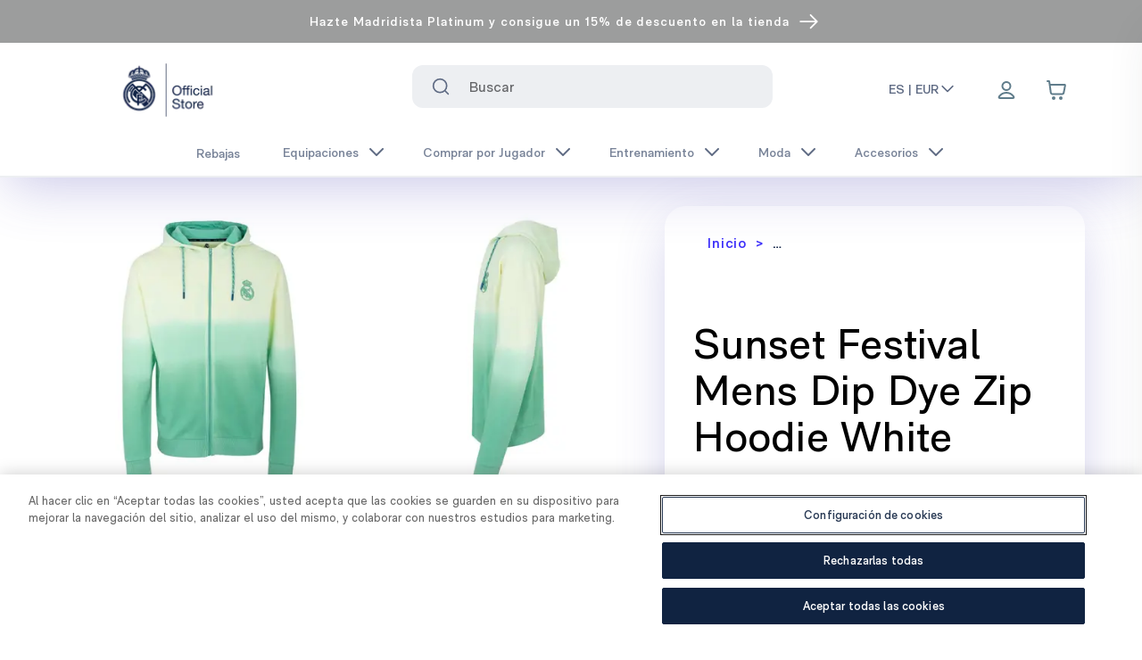

--- FILE ---
content_type: text/html; charset=utf-8
request_url: https://shop.realmadrid.com/product/rmcfms0206-sunset-festival-mens-dip-dye-zip-hoodie-white
body_size: 50325
content:
<!DOCTYPE html><html lang="DEFAULT"><head><meta charSet="utf-8"/><style>
          :root {
              --white: 255 255 255 !important; --black: 0 0 0 !important; --blue-gray-50: 236 239 241 !important; --blue-gray-100: 207 216 220 !important; --blue-gray-200: 176 190 197 !important; --blue-gray-300: 144 164 174 !important; --blue-gray-400: 120 144 156 !important; --blue-gray-500: 96 125 139 !important; --blue-gray-600: 84 110 122 !important; --blue-gray-700: 69 90 100 !important; --blue-gray-800: 55 71 79 !important; --blue-gray-900: 38 50 56 !important; --gray-50: 251 253 255 !important; --gray-100: 243 245 248 !important; --gray-150: 237 239 242 !important; --gray-200: 225 229 234 !important; --gray-300: 199 204 214 !important; --gray-400: 99 100 103 !important; --gray-500: 140 149 166 !important; --gray-600: 120 131 152 !important; --gray-700: 94 106 131 !important; --gray-800: 67 82 110 !important; --gray-900: 41 57 90 !important; --gray-950: 15 33 69 !important; --gray-975: 20 20 43 !important; --brown-50: 239 235 233 !important; --brown-100: 215 204 200 !important; --brown-200: 188 170 164 !important; --brown-300: 161 136 127 !important; --brown-400: 141 110 99 !important; --brown-500: 121 85 72 !important; --brown-600: 109 76 65 !important; --brown-700: 93 64 55 !important; --brown-800: 78 52 46 !important; --brown-900: 62 39 35 !important; --deep-orange-50: 251 233 231 !important; --deep-orange-100: 255 204 188 !important; --deep-orange-200: 255 171 145 !important; --deep-orange-300: 255 138 101 !important; --deep-orange-400: 255 112 67 !important; --deep-orange-500: 255 87 34 !important; --deep-orange-600: 244 81 30 !important; --deep-orange-700: 230 74 25 !important; --deep-orange-800: 216 67 21 !important; --deep-orange-900: 191 54 12 !important; --orange-50: 255 243 224 !important; --orange-100: 255 224 178 !important; --orange-200: 255 204 128 !important; --orange-300: 255 183 77 !important; --orange-400: 255 167 38 !important; --orange-500: 255 152 0 !important; --orange-600: 251 140 0 !important; --orange-700: 245 124 0 !important; --orange-800: 239 124 0 !important; --orange-900: 230 81 0 !important; --amber-50: 255 248 225 !important; --amber-100: 255 248 233 !important; --amber-200: 255 224 130 !important; --amber-300: 254 237 200 !important; --amber-400: 255 202 40 !important; --amber-500: 255 223 154 !important; --amber-600: 255 179 0 !important; --amber-700: 234 172 48 !important; --amber-800: 255 143 0 !important; --amber-900: 148 99 0 !important; --yellow-50: 255 253 231 !important; --yellow-100: 255 249 196 !important; --yellow-200: 231 216 173 !important; --yellow-300: 255 225 166 !important; --yellow-400: 250 187 5 !important; --yellow-500: 219 168 86 !important; --yellow-600: 253 216 53 !important; --yellow-700: 248 202 103 !important; --yellow-800: 249 168 37 !important; --yellow-900: 175 133 66 !important; --lime-50: 249 251 231 !important; --lime-100: 240 244 195 !important; --lime-200: 230 238 156 !important; --lime-300: 220 231 117 !important; --lime-400: 212 225 87 !important; --lime-500: 205 220 57 !important; --lime-600: 192 202 51 !important; --lime-700: 175 180 43 !important; --lime-800: 158 157 36 !important; --lime-900: 130 119 23 !important; --light-green-50: 241 248 233 !important; --light-green-100: 220 237 200 !important; --light-green-200: 197 225 165 !important; --light-green-300: 174 213 129 !important; --light-green-400: 156 204 101 !important; --light-green-500: 139 195 74 !important; --light-green-600: 124 179 66 !important; --light-green-700: 104 159 56 !important; --light-green-800: 85 139 47 !important; --light-green-900: 51 105 30 !important; --green-50: 232 245 233 !important; --green-100: 241 249 234 !important; --green-200: 165 214 167 !important; --green-300: 224 242 209 !important; --green-400: 102 187 106 !important; --green-500: 162 217 140 !important; --green-600: 67 160 71 !important; --green-700: 61 146 61 !important; --green-800: 44 109 50 !important; --green-900: 2 108 2 !important; --teal-50: 255 34 255 !important; --teal-100: 178 223 219 !important; --teal-200: 128 203 196 !important; --teal-300: 77 182 172 !important; --teal-400: 38 166 154 !important; --teal-500: 0 150 136 !important; --teal-600: 0 150 136 !important; --teal-700: 0 121 107 !important; --teal-800: 0 105 92 !important; --teal-900: 0 77 64 !important; --cyan-50: 224 247 250 !important; --cyan-100: 178 235 242 !important; --cyan-200: 128 222 234 !important; --cyan-300: 61 208 225 !important; --cyan-400: 38 198 218 !important; --cyan-500: 0 188 212 !important; --cyan-600: 0 172 193 !important; --cyan-700: 0 151 167 !important; --cyan-800: 0 131 143 !important; --cyan-900: 0 96 100 !important; --light-blue-50: 225 245 254 !important; --light-blue-100: 179 229 252 !important; --light-blue-200: 129 212 250 !important; --light-blue-300: 79 195 247 !important; --light-blue-400: 41 182 246 !important; --light-blue-500: 3 169 250 !important; --light-blue-600: 3 155 229 !important; --light-blue-700: 2 136 209 !important; --light-blue-800: 2 119 189 !important; --light-blue-900: 1 87 155 !important; --blue-50: 227 242 253 !important; --blue-100: 187 222 251 !important; --blue-200: 144 202 249 !important; --blue-300: 100 181 246 !important; --blue-400: 66 165 245 !important; --blue-500: 33 150 243 !important; --blue-600: 30 136 229 !important; --blue-700: 25 118 210 !important; --blue-800: 21 101 192 !important; --blue-900: 13 71 161 !important; --indigo-50: 232 234 246 !important; --indigo-100: 197 202 233 !important; --indigo-200: 159 168 218 !important; --indigo-300: 121 134 203 !important; --indigo-400: 92 107 192 !important; --indigo-500: 63 81 181 !important; --indigo-600: 57 73 171 !important; --indigo-700: 48 63 159 !important; --indigo-800: 40 53 147 !important; --indigo-900: 26 35 126 !important; --deep-purple-50: 237 231 246 !important; --deep-purple-100: 238 242 253 !important; --deep-purple-200: 179 157 219 !important; --deep-purple-300: 222 229 253 !important; --deep-purple-400: 126 87 194 !important; --deep-purple-500: 143 160 245 !important; --deep-purple-600: 94 53 177 !important; --deep-purple-700: 62 49 250 !important; --deep-purple-800: 64 25 176 !important; --deep-purple-900: 33 21 171 !important; --purple-50: 243 229 245 !important; --purple-100: 237 235 250 !important; --purple-200: 206 147 216 !important; --purple-300: 222 229 253 !important; --purple-400: 171 71 188 !important; --purple-500: 169 145 236 !important; --purple-600: 142 36 170 !important; --purple-700: 135 96 246 !important; --purple-800: 106 27 154 !important; --purple-900: 63 24 176 !important; --pink-50: 252 228 236 !important; --pink-100: 248 187 208 !important; --pink-200: 244 143 177 !important; --pink-300: 240 98 146 !important; --pink-400: 236 64 122 !important; --pink-500: 233 30 99 !important; --pink-600: 216 27 96 !important; --pink-700: 194 24 91 !important; --pink-800: 173 20 87 !important; --pink-900: 136 14 79 !important; --red-50: 255 235 238 !important; --red-100: 255 241 246 !important; --red-200: 239 154 154 !important; --red-300: 252 227 236 !important; --red-400: 250 154 188 !important; --red-500: 202 2 79 !important; --red-600: 229 57 53 !important; --red-700: 158 0 56 !important; --red-800: 198 40 40 !important; --red-900: 183 28 28 !important; --background-500: 255 255 255 !important; --primary-foreground: 255 255 255 !important; --primary-50: 216 215 254 !important; --primary-100: 192 178 254 !important; --primary-200: 166 142 254 !important; --primary-300: 134 106 253 !important; --primary-400: 93 69 251 !important; --primary-500: 62 49 250 !important; --primary-600: 50 40 202 !important; --primary-700: 43 34 171 !important; --primary-800: 35 28 141 !important; --primary-900: 28 22 112 !important; --secondary-50: 0 0 0 !important; --secondary-100: 0 0 0 !important; --secondary-200: 0 0 0 !important; --secondary-300: 0 0 0 !important; --secondary-400: 0 0 0 !important; --secondary-500: 0 0 0 !important; --secondary-600: 0 0 0 !important; --secondary-700: 0 0 0 !important; --secondary-800: 0 0 0 !important; --secondary-900: 0 0 0 !important;
            }
          </style><style>
            :root {
              --font-primary: sans-serif;
            }
          </style><style>
            :root {
              --font-secondary: serif;
            }
          </style><link rel="icon" type="image/x-icon" href="https://images.ctfassets.net/7nqb12anqb19/6xk2A4152zJZy2peY72mp1/a5ffc566022f409a07abf65fa9919893/favicon-48x48.png"/><meta name="viewport" content="width=device-width, initial-scale=1"/><script type="application/ld+json">{
        "@context": "https://schema.org",
        "@type": "Organization",
        "url": "https://shop.realmadrid.com",
        "logo": "https://images.ctfassets.net/7nqb12anqb19/1Ydqcs7iaU2MIVTMMJodQQ/4527c3f91108020dc4cfbade03553780/logo-oficial-store.png"
      }</script><link rel="preload" as="image" imageSrcSet="/_next/image?url=https%3A%2F%2Fimages.ctfassets.net%2F7nqb12anqb19%2F1Ydqcs7iaU2MIVTMMJodQQ%2F4527c3f91108020dc4cfbade03553780%2Flogo-oficial-store.png&amp;w=128&amp;q=75 1x, /_next/image?url=https%3A%2F%2Fimages.ctfassets.net%2F7nqb12anqb19%2F1Ydqcs7iaU2MIVTMMJodQQ%2F4527c3f91108020dc4cfbade03553780%2Flogo-oficial-store.png&amp;w=256&amp;q=75 2x" fetchpriority="high"/><title>Sunset Festival Mens Dip Dye Zip Hoodie White - Tienda Oficial Real Madrid CF</title><meta name="description" content="Inspirados en la música y los mejores festivales del momento, creamos Sunset Festival. Una cápsula de Lifestyle para terminar el verano con recuerdos inolvidables. El blanco se encuentra con el verde en esta hoodie tie dye.
Detalles:

60% algodón, 40% poliéster.
Corte regular.

Sudadera cremallera con cordones ajustables.

Bolsillos laterales.
"/><meta property="og:type" content="website"/><meta property="og:title" content="Sunset Festival Mens Dip Dye Zip Hoodie White - Tienda Oficial Real Madrid CF"/><meta property="og:description" content="Inspirados en la música y los mejores festivales del momento, creamos Sunset Festival. Una cápsula de Lifestyle para terminar el verano con recuerdos inolvidables. El blanco se encuentra con el verde en esta hoodie tie dye.
Detalles:

60% algodón, 40% poliéster.
Corte regular.

Sudadera cremallera con cordones ajustables.

Bolsillos laterales.
"/><meta property="og:site_name" content="Real Madrid CF"/><meta property="og:url" content="https://shop.realmadrid.com/"/><meta property="og:image" content="https://cdn.shopify.com/s/files/1/0405/9807/7603/products/RMCFMS0206_01.jpg?v=1688632142"/><meta property="og:image:width" content="800"/><meta property="og:image:height" content="600"/><meta property="og:image:alt" content="Sunset Festival Mens Dip Dye Zip Hoodie White"/><meta name="twitter:card" content="summary_large_image"/><meta name="twitter:site" content="@realmadrid"/><meta name="twitter:creator" content="@realmadrid"/><meta name="google-site-verification" content="hZqwQLtEu46I10iGRzwETJ5RBimv11Jpr_EuErAqNoc"/><meta name="facebook-domain-verification" content="h6v8wkpfkc2bxekcyx96hue59u8uz9"/><meta name="viewport" content="width=device-width, initial-scale=1, maximum-scale=1, viewport-fit=cover"/><script type="application/ld+json">{
    "@context": "https://schema.org/",
    "@type": "Product",
    "name": "Sunset Festival Mens Dip Dye Zip Hoodie White",
    "image": ["https://cdn.shopify.com/s/files/1/0405/9807/7603/products/RMCFMS0206_01.jpg?v=1688632142","https://cdn.shopify.com/s/files/1/0405/9807/7603/products/RMCFMS0206_07.jpg?v=1688632142","https://cdn.shopify.com/s/files/1/0405/9807/7603/products/RMCFMS0206_02.jpg?v=1688632142","https://cdn.shopify.com/s/files/1/0405/9807/7603/products/RMCFMS0206_03.jpg?v=1688632142","https://cdn.shopify.com/s/files/1/0405/9807/7603/products/RMCFMS0206_05.jpg?v=1688632142","https://cdn.shopify.com/s/files/1/0405/9807/7603/products/RMCFMS0206_06.jpg?v=1688632142","https://cdn.shopify.com/s/files/1/0405/9807/7603/products/RMCFMS0206_04.jpg?v=1688632142"],
    "offers": [{"availability":"OutOfStock","sku":"RMCFMS020602","gtin13":"8445567028500","itemCondition":"NewCondition","price":80,"priceCurrency":"EUR","@type":"Offer","hasMerchantReturnPolicy":{"@type":"MerchantReturnPolicy","applicableCountry":"ES","returnPolicyCategory":"https://schema.org/MerchantReturnFiniteReturnWindow","merchantReturnDays":90,"returnMethod":"https://schema.org/ReturnByMail","returnFees":"https://schema.org/FreeReturn"}},{"availability":"InStock","sku":"RMCFMS020603","gtin13":"8445567028517","itemCondition":"NewCondition","price":80,"priceCurrency":"EUR","@type":"Offer","hasMerchantReturnPolicy":{"@type":"MerchantReturnPolicy","applicableCountry":"ES","returnPolicyCategory":"https://schema.org/MerchantReturnFiniteReturnWindow","merchantReturnDays":90,"returnMethod":"https://schema.org/ReturnByMail","returnFees":"https://schema.org/FreeReturn"}},{"availability":"InStock","sku":"RMCFMS020604","gtin13":"8445567028524","itemCondition":"NewCondition","price":80,"priceCurrency":"EUR","@type":"Offer","hasMerchantReturnPolicy":{"@type":"MerchantReturnPolicy","applicableCountry":"ES","returnPolicyCategory":"https://schema.org/MerchantReturnFiniteReturnWindow","merchantReturnDays":90,"returnMethod":"https://schema.org/ReturnByMail","returnFees":"https://schema.org/FreeReturn"}},{"availability":"InStock","sku":"RMCFMS020605","gtin13":"8445567028531","itemCondition":"NewCondition","price":80,"priceCurrency":"EUR","@type":"Offer","hasMerchantReturnPolicy":{"@type":"MerchantReturnPolicy","applicableCountry":"ES","returnPolicyCategory":"https://schema.org/MerchantReturnFiniteReturnWindow","merchantReturnDays":90,"returnMethod":"https://schema.org/ReturnByMail","returnFees":"https://schema.org/FreeReturn"}},{"availability":"InStock","sku":"RMCFMS020606","gtin13":"8445567028548","itemCondition":"NewCondition","price":80,"priceCurrency":"EUR","@type":"Offer","hasMerchantReturnPolicy":{"@type":"MerchantReturnPolicy","applicableCountry":"ES","returnPolicyCategory":"https://schema.org/MerchantReturnFiniteReturnWindow","merchantReturnDays":90,"returnMethod":"https://schema.org/ReturnByMail","returnFees":"https://schema.org/FreeReturn"}}],
    "description": "Inspirados en la música y los mejores festivales del momento, creamos Sunset Festival. Una cápsula de Lifestyle para terminar el verano con recuerdos inolvidables. El blanco se encuentra con el verde en esta hoodie tie dye.\nDetalles:\n\n60% algodón, 40% poliéster.\nCorte regular.\n\nSudadera cremallera con cordones ajustables.\n\nBolsillos laterales.\n",
    "size": ["S","M","L","XL","2XL"],
    "brand": "Foundry"
  }</script><meta name="robots" content="index,follow"/><meta name="googlebot" content="index,follow"/><link rel="canonical" href="https://shop.realmadrid.com/product/rmcfms0206-sunset-festival-mens-dip-dye-zip-hoodie-white"/><link rel="alternate" hrefLang="x-default" href="https://shop.realmadrid.com/product/rmcfms0206-sunset-festival-mens-dip-dye-zip-hoodie-white"/><link rel="alternate" hrefLang="en-us" href="https://us.shop.realmadrid.com/product/rmcfms0206-sunset-festival-mens-dip-dye-zip-hoodie-white"/><link rel="alternate" hrefLang="es-mx" href="https://us.shop.realmadrid.com/es-mx/product/rmcfms0206-sunset-festival-mens-dip-dye-zip-hoodie-white"/><link rel="alternate" hrefLang="fr-ca" href="https://us.shop.realmadrid.com/fr-ca/product/rmcfms0206-sunset-festival-mens-dip-dye-zip-hoodie-white"/><link rel="alternate" hrefLang="es" href="https://shop.realmadrid.com/product/rmcfms0206-sunset-festival-mens-dip-dye-zip-hoodie-white"/><link rel="alternate" hrefLang="en" href="https://shop.realmadrid.com/en-es/product/rmcfms0206-sunset-festival-mens-dip-dye-zip-hoodie-white"/><link rel="alternate" hrefLang="fr" href="https://shop.realmadrid.com/fr-fr/product/rmcfms0206-sunset-festival-mens-dip-dye-zip-hoodie-white"/><link rel="alternate" hrefLang="de" href="https://shop.realmadrid.com/de-de/product/rmcfms0206-sunset-festival-mens-dip-dye-zip-hoodie-white"/><link rel="alternate" hrefLang="pt" href="https://shop.realmadrid.com/pt-pt/product/rmcfms0206-sunset-festival-mens-dip-dye-zip-hoodie-white"/><link rel="alternate" hrefLang="en-gb" href="https://shop.realmadrid.com/en-gb/product/rmcfms0206-sunset-festival-mens-dip-dye-zip-hoodie-white"/><link rel="alternate" hrefLang="en-au" href="https://shop.realmadrid.com/en-au/product/rmcfms0206-sunset-festival-mens-dip-dye-zip-hoodie-white"/><link rel="alternate" hrefLang="ko" href="https://shop.realmadrid.com/ko-kr/product/rmcfms0206-sunset-festival-mens-dip-dye-zip-hoodie-white"/><link rel="alternate" hrefLang="ja" href="https://shop.realmadrid.com/ja-jp/product/rmcfms0206-sunset-festival-mens-dip-dye-zip-hoodie-white"/><link rel="alternate" hrefLang="zh" href="https://shop.realmadrid.com/zh-cn/product/rmcfms0206-sunset-festival-mens-dip-dye-zip-hoodie-white"/><meta name="next-head-count" content="40"/><link data-next-font="" rel="preconnect" href="/" crossorigin="anonymous"/><script id="cookie-script-wrapper" type="text/javascript" data-nscript="beforeInteractive">function OptanonWrapper() {}</script><link rel="preload" href="/_next/static/css/69a8def384b876df.css" as="style"/><link rel="stylesheet" href="/_next/static/css/69a8def384b876df.css" data-n-g=""/><noscript data-n-css=""></noscript><script defer="" nomodule="" src="/_next/static/chunks/polyfills-42372ed130431b0a.js"></script><script id="cookie-script" src="https://cdn.cookielaw.org/scripttemplates/otSDKStub.js" type="text/javascript" charSet="UTF-8" data-domain-script="7544663c-f7ec-45c8-96cc-406acda864ce" defer="" data-nscript="beforeInteractive"></script><script src="/_next/static/chunks/webpack-f3a2bec36f117e61.js" defer=""></script><script src="/_next/static/chunks/framework-ab7ddb551c23d05a.js" defer=""></script><script src="/_next/static/chunks/main-2014c833ab743296.js" defer=""></script><script src="/_next/static/chunks/pages/_app-d5b1e994eda817c8.js" defer=""></script><script src="/_next/static/chunks/pages/product/%5Bslug%5D-d31193101b4ff76e.js" defer=""></script><script src="/_next/static/1CjpolSl7q-lpJc-6IXsK/_buildManifest.js" defer=""></script><script src="/_next/static/1CjpolSl7q-lpJc-6IXsK/_ssgManifest.js" defer=""></script></head><body><div id="__next"><div dir="ltr"><div class="Toastify"></div><div class="Layout_root__7vH_G"><div><header class="relative block z-50" style="background:linear-gradient(180deg,#9c9d9d 0%,#9c9d9d 100%);color:#ffffff"><nav aria-label="top-0"><a target="_blank" rel="noopener noreferrer" class="text-center block" href="https://platinum.madridistas.com/en-us?utm_source=shop&amp;utm_medium=bluebanner&amp;utm_campaign=bluebanner-platinum_always-on-hazte-platinum_perm_en_global&amp;campaignId=56dc2c1c-5b65-4688-b3ee-18944f62f05b&amp;campaignChannel=shop-bluebanner"><div class="flex justify-center w-full items-center text-sm leading-[1.3] border-b border-white px-2 lg:px-8 py-8 md:py-6 h-10 overflow-hidden group hover:bg-white/[0.05] cursor-pointer font-semibold"><div class="text-center block md:line-clamp-2 line-clamp-3">Hazte Madridista Platinum y consigue un 15% de descuento en la tienda</div><button placeholder="" class="relative select-none font-sans font-medium text-center uppercase transition-all disabled:opacity-50 disabled:shadow-none disabled:pointer-events-none ring-0 outline-none !overflow-visible w-8 max-w-[32px] h-8 max-h-[32px] rounded-lg text-xs hover:bg-deep-purple-500/10 active:bg-deep-purple-500/30 pl-12 inline-block align-middle text-white md:w-[17px] md:h-[14px]" type="button"><span class="absolute left-1/2 top-1/2 -translate-x-1/2 -translate-y-1/2 transform"><div class="w-[25px] overflow-auto"><svg viewBox="0 0 14 10" fill="none" aria-hidden="true" class="h-full flex items-center transition stroke-2 translate-x-[-0.25rem] group-hover:translate-x-0 overflow"><path fill-rule="evenodd" clip-rule="evenodd" d="M8.537.808a.5.5 0 01.817-.162l4 4a.5.5 0 010 .708l-4 4a.5.5 0 11-.708-.708L11.793 5.5H1a.5.5 0 010-1h10.793L8.646 1.354a.5.5 0 01-.109-.546z" fill="currentColor" class="flex items-center"></path></svg></div></span></button></div></a></nav></header></div><div class="will-change-transform duration-150 ease-out h-auto sticky top-0 bg-white" id="section-header"><div></div><div id="navigation-bar" class="top-0 shadow-lg" data-testid="navigation-bar"><header class="relative"><nav aria-label="Top" class="mx-auto"><div class="grid h-20 md:h-auto items-center w-full header-navigation pl-6 relative z-50"><button placeholder="" type="button" aria-label="Abrir menú" class="relative align-middle select-none font-sans font-medium text-center uppercase transition-all disabled:opacity-50 disabled:shadow-none disabled:pointer-events-none ring-0 outline-none !overflow-visible w-8 max-w-[32px] h-8 max-h-[32px] text-xs hover:bg-deep-purple-500/10 active:bg-deep-purple-500/30 rounded-[50%] text-white lg:hidden [grid-area:heading]"><span class="absolute left-1/2 top-1/2 -translate-x-1/2 -translate-y-1/2 transform"><svg xmlns="http://www.w3.org/2000/svg" fill="none" viewBox="0 0 24 24" stroke-width="1.5" stroke="currentColor" aria-hidden="true" data-slot="icon" class="h-6 w-6 stroke-gray-400 stroke-1 hover:scale-120" role="img"><path stroke-linecap="round" stroke-linejoin="round" d="M3.75 6.75h16.5M3.75 12h16.5m-16.5 5.25h16.5"></path></svg></span></button><div class="ms-[3.5em] xl:ms-[2.5em] [grid-area:heading]"><div class="w-auto justify-start" data-testid="logo"><a href="/"><div><div class="container mx-auto"><div class="md:flex md:py-2 items-center hidden lg:pl-16"><img alt="New Real Madrid Logo" fetchpriority="high" width="120" height="150" decoding="async" data-nimg="1" class="scale-110" style="color:transparent" srcSet="/_next/image?url=https%3A%2F%2Fimages.ctfassets.net%2F7nqb12anqb19%2F1Ydqcs7iaU2MIVTMMJodQQ%2F4527c3f91108020dc4cfbade03553780%2Flogo-oficial-store.png&amp;w=128&amp;q=75 1x, /_next/image?url=https%3A%2F%2Fimages.ctfassets.net%2F7nqb12anqb19%2F1Ydqcs7iaU2MIVTMMJodQQ%2F4527c3f91108020dc4cfbade03553780%2Flogo-oficial-store.png&amp;w=256&amp;q=75 2x" src="/_next/image?url=https%3A%2F%2Fimages.ctfassets.net%2F7nqb12anqb19%2F1Ydqcs7iaU2MIVTMMJodQQ%2F4527c3f91108020dc4cfbade03553780%2Flogo-oficial-store.png&amp;w=256&amp;q=75"/></div><div class="md:hidden flex"><img alt="New Real Madrid Logo" fetchpriority="high" width="120" height="150" decoding="async" data-nimg="1" class="mr-32" style="color:transparent" srcSet="/_next/image?url=https%3A%2F%2Fimages.ctfassets.net%2F7nqb12anqb19%2F1Ydqcs7iaU2MIVTMMJodQQ%2F4527c3f91108020dc4cfbade03553780%2Flogo-oficial-store.png&amp;w=128&amp;q=75 1x, /_next/image?url=https%3A%2F%2Fimages.ctfassets.net%2F7nqb12anqb19%2F1Ydqcs7iaU2MIVTMMJodQQ%2F4527c3f91108020dc4cfbade03553780%2Flogo-oficial-store.png&amp;w=256&amp;q=75 2x" src="/_next/image?url=https%3A%2F%2Fimages.ctfassets.net%2F7nqb12anqb19%2F1Ydqcs7iaU2MIVTMMJodQQ%2F4527c3f91108020dc4cfbade03553780%2Flogo-oficial-store.png&amp;w=256&amp;q=75"/></div></div></div></a></div></div><div class="lg:block mb-2 hidden shrink-0 lg:ml-6"><div class="px-6"><div class="w-full z-30 p-6 relative grid justify-items-start items-center md:items-start text-start rounded-lg backdrop-blur"><label class="hidden" for="search" id="headlessui-combobox-label-:Rpdil26:" data-headlessui-state="">Buscar</label><div class="absolute inset-y-0 left-0 flex items-center pointer-events-auto stroke-white z-10 ps-10"><button placeholder="" type="submit" aria-label="Search for &quot;&quot;" class="relative align-middle select-none font-sans font-medium text-center uppercase transition-all disabled:opacity-50 disabled:shadow-none disabled:pointer-events-none ring-0 outline-none !overflow-visible w-8 max-w-[32px] h-8 max-h-[32px] rounded-lg text-xs text-gray-700 hover:bg-gray-900/10 active:bg-gray-900/30"><span class="absolute left-1/2 top-1/2 -translate-x-1/2 -translate-y-1/2 transform"><svg xmlns="http://www.w3.org/2000/svg" width="24" height="24" viewBox="0 0 24 24" fill="none" stroke="currentColor" class="transition-all duration-200 ease-in-out w-5 h-5 stroke-current" role="img"><path d="M11 20C15.9706 20 20 15.9706 20 11C20 6.02944 15.9706 2 11 2C6.02944 2 2 6.02944 2 11C2 15.9706 6.02944 20 11 20Z" stroke-width="2" stroke-linecap="round" stroke-linejoin="round"></path><path d="M22 22L18 18" stroke-width="2" stroke-linecap="round" stroke-linejoin="round"></path></svg></span></button></div><div class="text-base w-full tracking-light relative transition-colors duration-150"><span class="sr-only">El siguiente campo de texto filtra los resultados a medida que escribes.</span><input class="ps-12 py-2 pr-10 lg:h-[48px] text-gray-400 bg-gray-150 focus:border-deep-purple-700 focus:ring-deep-purple-700 ps-16 py-2 pr-10 w-full h-[56px] lg:h-[48px] focus:ring-2 focus:outline-none font-bold placeholder:font-normal transition duration-150 ease-in-out appearance-none rounded-sm" placeholder="Buscar" aria-label="Search input" data-testid="searchbar" id="search" role="combobox" type="text" aria-expanded="false" aria-autocomplete="list" data-headlessui-state=""/></div></div></div></div><div class="ml-auto md:flex [grid-area:icons] flex justify-end items-center mr-2"><div class="lg:flex flex-nowrap hidden w-full justify-start"><div class="z-40 md:inline-block"><button class="cursor-pointer flex text-sm border-b-2 items-center w-fit whitespace-nowrap hover:text-deep-purple-700 font-semibold text-gray-700 border-transparent" aria-expanded="false" aria-haspopup="menu" id=":R1hil26H2:">ES | EUR<svg width="24" viewBox="0 0 24 24" fill="none" xmlns="http://www.w3.org/2000/svg" class="transition-all duration-200 ease-in-out w-5 h-5 stroke-current rotate-180" stroke="currentColor"><g id="Arrow Chevron"><path id="Forward" d="M5 15.9629L11.9632 8.99972L18.9263 15.9629" stroke-width="2" stroke-linecap="round" stroke-linejoin="round"></path></g></svg></button></div></div><div class="ml-4 flow-root lg:ml-8 lg:pr-16"><div><nav class="relative flex items-center"><ul class="flex flex-row items-center justify-items-end h-full"><li class="relative top-1 md:flex md:top-0.5 lg:mr-2" aria-label="Link to profile"><button placeholder="" aria-label="Menu" data-testid="loginbutton" class="relative align-middle select-none font-sans font-medium text-center uppercase transition-all disabled:opacity-50 disabled:shadow-none disabled:pointer-events-none ring-0 outline-none !overflow-visible w-8 max-w-[32px] h-8 max-h-[32px] rounded-lg text-xs text-white active:bg-white/30 hover:rounded-md p-6 hover:shadow-sm hover:ring-inset hover:ring-deep-purple-100 hover:bg-deep-purple-100" type="button"><span class="absolute left-1/2 top-1/2 -translate-x-1/2 -translate-y-1/2 transform"><svg xmlns="http://www.w3.org/2000/svg" width="24" height="24" fill="none" viewBox="0 0 24 24" stroke="#607D8B" stroke-width="2" stroke-linecap="round" stroke-linejoin="round" class="md:mb-1 mb-2" role="img"><path d="M11.9999 15C8.82977 15 6.01065 16.5306 4.21585 18.906C3.82956 19.4172 3.63641 19.6728 3.64273 20.0183C3.64761 20.2852 3.81521 20.6219 4.02522 20.7867C4.29704 21 4.67372 21 5.42708 21H18.5726C19.326 21 19.7027 21 19.9745 20.7867C20.1845 20.6219 20.3521 20.2852 20.357 20.0183C20.3633 19.6728 20.1701 19.4172 19.7839 18.906C17.9891 16.5306 15.1699 15 11.9999 15Z"></path><path d="M11.9999 12C14.4851 12 16.4999 9.98528 16.4999 7.5C16.4999 5.01472 14.4851 3 11.9999 3C9.51457 3 7.49985 5.01472 7.49985 7.5C7.49985 9.98528 9.51457 12 11.9999 12Z"></path></svg></span></button></li><li><button placeholder="" aria-label="Cart items: 0" data-testid="cartbutton" class="relative align-middle select-none font-sans font-medium text-center uppercase transition-all disabled:opacity-50 disabled:shadow-none disabled:pointer-events-none ring-0 outline-none !overflow-visible w-8 max-w-[32px] h-8 max-h-[32px] rounded-lg text-xs text-deep-purple-700 active:bg-deep-purple-500/30 hover:rounded-md p-6 hover:shadow-sm hover:ring-inset hover:ring-deep-purple-100 hover:bg-deep-purple-100" type="button"><span class="absolute left-1/2 top-1/2 -translate-x-1/2 -translate-y-1/2 transform"><svg role="img" xmlns="http://www.w3.org/2000/svg" width="24" height="24" viewBox="0 0 24 24" fill="none"><path d="M2 2H3.30616C3.55218 2 3.67519 2 3.77418 2.04524C3.86142 2.08511 3.93535 2.14922 3.98715 2.22995C4.04593 2.32154 4.06333 2.44332 4.09812 2.68686L4.57143 6M4.57143 6L5.62332 13.7314C5.75681 14.7125 5.82355 15.2031 6.0581 15.5723C6.26478 15.8977 6.56108 16.1564 6.91135 16.3174C7.30886 16.5 7.80394 16.5 8.79411 16.5H17.352C18.2945 16.5 18.7658 16.5 19.151 16.3304C19.4905 16.1809 19.7818 15.9398 19.9923 15.6342C20.2309 15.2876 20.3191 14.8247 20.4955 13.8988L21.8191 6.94969C21.8812 6.62381 21.9122 6.46087 21.8672 6.3335C21.8278 6.22177 21.7499 6.12768 21.6475 6.06802C21.5308 6 21.365 6 21.0332 6H4.57143ZM10 21C10 21.5523 9.55228 22 9 22C8.44772 22 8 21.5523 8 21C8 20.4477 8.44772 20 9 20C9.55228 20 10 20.4477 10 21ZM18 21C18 21.5523 17.5523 22 17 22C16.4477 22 16 21.5523 16 21C16 20.4477 16.4477 20 17 20C17.5523 20 18 20.4477 18 21Z" stroke="#607D8B" stroke-width="2" stroke-linecap="round" stroke-linejoin="round"></path></svg></span></button></li></ul></nav></div></div></div></div><div class="relative"><div class="block w-full flex-none absolute top-0 bg-white overflow-hidden z-50" style="height:0px"><dl class="px-6"><button class="sr-only">Cerrar menú</button><div data-headlessui-state=""><a href="/sale"><button class="py-3 w-full" id="headlessui-disclosure-button-:R6mil26:" type="button" aria-expanded="false" data-headlessui-state=""><div class="p-4 flex text-left w-full justify-between items-center group hover:bg-deep-purple-300 rounded"><span class="flex gap-4 items-center"><p class="text-lg text-gray-800 font-semibold group-hover:text-deep-purple-700">Rebajas</p></span></div></button></a></div><div data-headlessui-state=""><button class="py-3 w-full" id="headlessui-disclosure-button-:R1amil26:" type="button" aria-expanded="false" data-headlessui-state=""><div class="p-4 flex text-left w-full justify-between items-center group hover:bg-deep-purple-300 rounded"><span class="flex gap-4 items-center"><p class="text-lg text-gray-800 font-semibold group-hover:text-deep-purple-700">Equipaciones</p></span><span><svg width="24" viewBox="0 0 24 24" fill="none" xmlns="http://www.w3.org/2000/svg" class="rotate-90" stroke="currentColor"><g id="Arrow Chevron"><path id="Forward" d="M5 15.9629L11.9632 8.99972L18.9263 15.9629" stroke-width="2" stroke-linecap="round" stroke-linejoin="round"></path></g></svg></span></div></button></div><div data-headlessui-state=""><button class="py-3 w-full" id="headlessui-disclosure-button-:R1emil26:" type="button" aria-expanded="false" data-headlessui-state=""><div class="p-4 flex text-left w-full justify-between items-center group hover:bg-deep-purple-300 rounded"><span class="flex gap-4 items-center"><p class="text-lg text-gray-800 font-semibold group-hover:text-deep-purple-700">Comprar por Jugador</p></span><span><svg width="24" viewBox="0 0 24 24" fill="none" xmlns="http://www.w3.org/2000/svg" class="rotate-90" stroke="currentColor"><g id="Arrow Chevron"><path id="Forward" d="M5 15.9629L11.9632 8.99972L18.9263 15.9629" stroke-width="2" stroke-linecap="round" stroke-linejoin="round"></path></g></svg></span></div></button></div><div data-headlessui-state=""><button class="py-3 w-full" id="headlessui-disclosure-button-:R1imil26:" type="button" aria-expanded="false" data-headlessui-state=""><div class="p-4 flex text-left w-full justify-between items-center group hover:bg-deep-purple-300 rounded"><span class="flex gap-4 items-center"><p class="text-lg text-gray-800 font-semibold group-hover:text-deep-purple-700">Entrenamiento</p></span><span><svg width="24" viewBox="0 0 24 24" fill="none" xmlns="http://www.w3.org/2000/svg" class="rotate-90" stroke="currentColor"><g id="Arrow Chevron"><path id="Forward" d="M5 15.9629L11.9632 8.99972L18.9263 15.9629" stroke-width="2" stroke-linecap="round" stroke-linejoin="round"></path></g></svg></span></div></button></div><div data-headlessui-state=""><button class="py-3 w-full" id="headlessui-disclosure-button-:R1mmil26:" type="button" aria-expanded="false" data-headlessui-state=""><div class="p-4 flex text-left w-full justify-between items-center group hover:bg-deep-purple-300 rounded"><span class="flex gap-4 items-center"><p class="text-lg text-gray-800 font-semibold group-hover:text-deep-purple-700">Moda</p></span><span><svg width="24" viewBox="0 0 24 24" fill="none" xmlns="http://www.w3.org/2000/svg" class="rotate-90" stroke="currentColor"><g id="Arrow Chevron"><path id="Forward" d="M5 15.9629L11.9632 8.99972L18.9263 15.9629" stroke-width="2" stroke-linecap="round" stroke-linejoin="round"></path></g></svg></span></div></button></div><div data-headlessui-state=""><button class="py-3 w-full" id="headlessui-disclosure-button-:R1qmil26:" type="button" aria-expanded="false" data-headlessui-state=""><div class="p-4 flex text-left w-full justify-between items-center group hover:bg-deep-purple-300 rounded"><span class="flex gap-4 items-center"><p class="text-lg text-gray-800 font-semibold group-hover:text-deep-purple-700">Accesorios</p></span><span><svg width="24" viewBox="0 0 24 24" fill="none" xmlns="http://www.w3.org/2000/svg" class="rotate-90" stroke="currentColor"><g id="Arrow Chevron"><path id="Forward" d="M5 15.9629L11.9632 8.99972L18.9263 15.9629" stroke-width="2" stroke-linecap="round" stroke-linejoin="round"></path></g></svg></span></div></button></div></dl></div></div><div class="[grid-area:navigation] grid col-auto gap-x-5 text-center"><div class="hidden lg:block lg:self-stretch "><div class="flex text-center justify-center items-center content-center border-b-[2px] border-gray-150 px-4 space-x-4"><div class="flex" data-testid="category" data-headlessui-state=""><div class="group"><div class="relative flex"><button class="border-none border-b-transparent relative z-10 flex items-center transition-colors ease-out duration-200 text-md font-bold -mb-px pt-px focus:[outline:0] border-b-2 px-3 pb-2" data-testid="category" type="button" aria-expanded="false" data-headlessui-state=""><a class="hover:!text-deep-purple-700 font-semibold inline-flex flex-wrap pt-2 pb-2 pr-2 text-gray-600 text-sm" href="/sale">Rebajas</a></button></div><div class="transition-opacity duration-200 ease-in-out opacity-0"><div class="absolute top-full inset-x-0 text-sm z-10 font-bold group-hover:block" id="headlessui-popover-panel-:R4inil26:" tabindex="-1" data-headlessui-state=""></div></div></div></div><div class="flex" data-testid="category" data-headlessui-state=""><div class="group"><div class="relative flex"><button class="border-b-transparent relative z-10 flex items-center transition-colors ease-out duration-200 text-md font-bold -mb-px pt-px focus:[outline:0] border-b-2 px-3 pb-2" data-testid="category" type="button" aria-expanded="false" data-headlessui-state=""><a class="font-semibold inline-flex flex-wrap pt-2 pb-2 pr-2 text-gray-600 text-sm" href="/content/jerseys-kits">Equipaciones</a><div class="group-hover:text-deep-purple-700 text-gray-700"><svg width="24" viewBox="0 0 24 24" fill="none" xmlns="http://www.w3.org/2000/svg" class="rotate-180" stroke="currentColor"><g id="Arrow Chevron"><path id="Forward" d="M5 15.9629L11.9632 8.99972L18.9263 15.9629" stroke-width="2" stroke-linecap="round" stroke-linejoin="round"></path></g></svg></div></button></div><div class="transition-opacity duration-200 ease-in-out opacity-0"><div class="absolute top-full inset-x-0 text-sm z-10 font-bold group-hover:block" id="headlessui-popover-panel-:R4knil26:" tabindex="-1" data-headlessui-state=""><div class="absolute inset-0 top-1/2 bg-white shadow" aria-hidden="true"></div><div class="relative bg-white"><div class="flex justify-center px-16 py-8"><div class="w-full h-full flex flex-col gap-1"><div class="mx-4"><a id="Primera Equipación 25/26-heading" class="text-start font-bold justify-between cursor-pointer xl:text-lg text-base" href="/jerseys-kits/25-26"><img alt="Primera Equipación 25/26" loading="lazy" width="320" height="320" decoding="async" data-nimg="1" class="w-full h-auto rounded" style="color:transparent" srcSet="/_next/image?url=https%3A%2F%2Fimages.ctfassets.net%2F7nqb12anqb19%2F5BEQmr64EW5qc9i8Kw2FFx%2F2d37859db1f20e46eebc16bdd1a4d655%2Fnav_menu_320x320.jpg&amp;w=384&amp;q=75 1x, /_next/image?url=https%3A%2F%2Fimages.ctfassets.net%2F7nqb12anqb19%2F5BEQmr64EW5qc9i8Kw2FFx%2F2d37859db1f20e46eebc16bdd1a4d655%2Fnav_menu_320x320.jpg&amp;w=640&amp;q=75 2x" src="/_next/image?url=https%3A%2F%2Fimages.ctfassets.net%2F7nqb12anqb19%2F5BEQmr64EW5qc9i8Kw2FFx%2F2d37859db1f20e46eebc16bdd1a4d655%2Fnav_menu_320x320.jpg&amp;w=640&amp;q=75"/><div class="grid max-w-full border-b-2 border-gray-150 pt-4 pb-2">Primera Equipación 25/26</div></a></div><ul role="list" aria-labelledby="Primera Equipación 25/26-heading" class="flex flex-col gap-1 h-[20%]"><li class="flex" data-testid="subcategory"><a class="block w-fit" href="/jerseys-kits/home/mens"><div class="align-middle select-none font-sans font-normal text-center transition-all disabled:opacity-50 disabled:shadow-none disabled:pointer-events-none justify-center cursor-pointer text-md py-3 px-6 rounded-[16px] text-gray-800 hover:text-deep-purple-700 hover:bg-deep-purple-300 underline-none outline-none border-none rounded-sm font-semibold text-start normal-case leading-2 text-sm xl:text-base text-gray-600 px-4 py-2">Hombre</div></a></li><li class="flex" data-testid="subcategory"><a class="block w-fit" href="/jerseys-kits/home/womens"><div class="align-middle select-none font-sans font-normal text-center transition-all disabled:opacity-50 disabled:shadow-none disabled:pointer-events-none justify-center cursor-pointer text-md py-3 px-6 rounded-[16px] text-gray-800 hover:text-deep-purple-700 hover:bg-deep-purple-300 underline-none outline-none border-none rounded-sm font-semibold text-start normal-case leading-2 text-sm xl:text-base text-gray-600 px-4 py-2">Mujer</div></a></li><li class="flex" data-testid="subcategory"><a class="block w-fit" href="/jerseys-kits/home/youth"><div class="align-middle select-none font-sans font-normal text-center transition-all disabled:opacity-50 disabled:shadow-none disabled:pointer-events-none justify-center cursor-pointer text-md py-3 px-6 rounded-[16px] text-gray-800 hover:text-deep-purple-700 hover:bg-deep-purple-300 underline-none outline-none border-none rounded-sm font-semibold text-start normal-case leading-2 text-sm xl:text-base text-gray-600 px-4 py-2">Niño</div></a></li><li class="flex" data-testid="subcategory"><a class="block w-fit" href="/jerseys-kits/home"><div class="align-middle select-none font-sans font-normal text-center transition-all disabled:opacity-50 disabled:shadow-none disabled:pointer-events-none justify-center cursor-pointer text-md py-3 px-6 rounded-[16px] text-gray-800 hover:text-deep-purple-700 hover:bg-deep-purple-300 underline-none outline-none border-none rounded-sm font-semibold text-start normal-case leading-2 text-sm xl:text-base text-gray-600 px-4 py-2">Ver Todo</div></a></li></ul></div><div class="w-full h-full flex flex-col gap-1"><div class="mx-4"><a id="Segunda Equipación 25/26-heading" class="text-start font-bold justify-between cursor-pointer xl:text-lg text-base" href="/jerseys-kits/away"><img alt="Segunda Equipación 25/26" loading="lazy" width="320" height="320" decoding="async" data-nimg="1" class="w-full h-auto rounded" style="color:transparent" srcSet="/_next/image?url=https%3A%2F%2Fimages.ctfassets.net%2F7nqb12anqb19%2F6IXFluXZTsInk3DZSebA5S%2F52414de530fce6c815a49e8eb7e4e80d%2Fnav_menu_320x320__3_.jpg&amp;w=384&amp;q=75 1x, /_next/image?url=https%3A%2F%2Fimages.ctfassets.net%2F7nqb12anqb19%2F6IXFluXZTsInk3DZSebA5S%2F52414de530fce6c815a49e8eb7e4e80d%2Fnav_menu_320x320__3_.jpg&amp;w=640&amp;q=75 2x" src="/_next/image?url=https%3A%2F%2Fimages.ctfassets.net%2F7nqb12anqb19%2F6IXFluXZTsInk3DZSebA5S%2F52414de530fce6c815a49e8eb7e4e80d%2Fnav_menu_320x320__3_.jpg&amp;w=640&amp;q=75"/><div class="grid max-w-full border-b-2 border-gray-150 pt-4 pb-2">Segunda Equipación 25/26</div></a></div><ul role="list" aria-labelledby="Segunda Equipación 25/26-heading" class="flex flex-col gap-1 h-[20%]"><li class="flex" data-testid="subcategory"><a class="block w-fit" href="/jerseys-kits/away/mens"><div class="align-middle select-none font-sans font-normal text-center transition-all disabled:opacity-50 disabled:shadow-none disabled:pointer-events-none justify-center cursor-pointer text-md py-3 px-6 rounded-[16px] text-gray-800 hover:text-deep-purple-700 hover:bg-deep-purple-300 underline-none outline-none border-none rounded-sm font-semibold text-start normal-case leading-2 text-sm xl:text-base text-gray-600 px-4 py-2">Hombre</div></a></li><li class="flex" data-testid="subcategory"><a class="block w-fit" href="/jerseys-kits/away/womens"><div class="align-middle select-none font-sans font-normal text-center transition-all disabled:opacity-50 disabled:shadow-none disabled:pointer-events-none justify-center cursor-pointer text-md py-3 px-6 rounded-[16px] text-gray-800 hover:text-deep-purple-700 hover:bg-deep-purple-300 underline-none outline-none border-none rounded-sm font-semibold text-start normal-case leading-2 text-sm xl:text-base text-gray-600 px-4 py-2">Mujer</div></a></li><li class="flex" data-testid="subcategory"><a class="block w-fit" href="/jerseys-kits/away/youth"><div class="align-middle select-none font-sans font-normal text-center transition-all disabled:opacity-50 disabled:shadow-none disabled:pointer-events-none justify-center cursor-pointer text-md py-3 px-6 rounded-[16px] text-gray-800 hover:text-deep-purple-700 hover:bg-deep-purple-300 underline-none outline-none border-none rounded-sm font-semibold text-start normal-case leading-2 text-sm xl:text-base text-gray-600 px-4 py-2">Niño</div></a></li><li class="flex" data-testid="subcategory"><a class="block w-fit" href="/jerseys-kits/away"><div class="align-middle select-none font-sans font-normal text-center transition-all disabled:opacity-50 disabled:shadow-none disabled:pointer-events-none justify-center cursor-pointer text-md py-3 px-6 rounded-[16px] text-gray-800 hover:text-deep-purple-700 hover:bg-deep-purple-300 underline-none outline-none border-none rounded-sm font-semibold text-start normal-case leading-2 text-sm xl:text-base text-gray-600 px-4 py-2">Ver Todo</div></a></li></ul></div><div class="w-full h-full flex flex-col gap-1"><div class="mx-4"><a id="Tercera Equipación 25/26-heading" class="text-start font-bold justify-between cursor-pointer xl:text-lg text-base" href="/jerseys-kits/third"><img alt="Tercera Equipación 25/26" loading="lazy" width="320" height="320" decoding="async" data-nimg="1" class="w-full h-auto rounded" style="color:transparent" srcSet="/_next/image?url=https%3A%2F%2Fimages.ctfassets.net%2F7nqb12anqb19%2F2bqCJ42LCeK1sUuZ8i9Aoq%2F98a382dd5753c3364e049849cd5046dd%2FNAV-MENU-PEQUE%C3%83_O-THIRD.jpg&amp;w=384&amp;q=75 1x, /_next/image?url=https%3A%2F%2Fimages.ctfassets.net%2F7nqb12anqb19%2F2bqCJ42LCeK1sUuZ8i9Aoq%2F98a382dd5753c3364e049849cd5046dd%2FNAV-MENU-PEQUE%C3%83_O-THIRD.jpg&amp;w=640&amp;q=75 2x" src="/_next/image?url=https%3A%2F%2Fimages.ctfassets.net%2F7nqb12anqb19%2F2bqCJ42LCeK1sUuZ8i9Aoq%2F98a382dd5753c3364e049849cd5046dd%2FNAV-MENU-PEQUE%C3%83_O-THIRD.jpg&amp;w=640&amp;q=75"/><div class="grid max-w-full border-b-2 border-gray-150 pt-4 pb-2">Tercera Equipación 25/26</div></a></div><ul role="list" aria-labelledby="Tercera Equipación 25/26-heading" class="flex flex-col gap-1 h-[20%]"><li class="flex" data-testid="subcategory"><a class="block w-fit" href="/jerseys-kits/third/mens"><div class="align-middle select-none font-sans font-normal text-center transition-all disabled:opacity-50 disabled:shadow-none disabled:pointer-events-none justify-center cursor-pointer text-md py-3 px-6 rounded-[16px] text-gray-800 hover:text-deep-purple-700 hover:bg-deep-purple-300 underline-none outline-none border-none rounded-sm font-semibold text-start normal-case leading-2 text-sm xl:text-base text-gray-600 px-4 py-2">Hombre</div></a></li><li class="flex" data-testid="subcategory"><a class="block w-fit" href="/jerseys-kits/third/womens"><div class="align-middle select-none font-sans font-normal text-center transition-all disabled:opacity-50 disabled:shadow-none disabled:pointer-events-none justify-center cursor-pointer text-md py-3 px-6 rounded-[16px] text-gray-800 hover:text-deep-purple-700 hover:bg-deep-purple-300 underline-none outline-none border-none rounded-sm font-semibold text-start normal-case leading-2 text-sm xl:text-base text-gray-600 px-4 py-2">Mujer</div></a></li><li class="flex" data-testid="subcategory"><a class="block w-fit" href="/jerseys-kits/third/youth"><div class="align-middle select-none font-sans font-normal text-center transition-all disabled:opacity-50 disabled:shadow-none disabled:pointer-events-none justify-center cursor-pointer text-md py-3 px-6 rounded-[16px] text-gray-800 hover:text-deep-purple-700 hover:bg-deep-purple-300 underline-none outline-none border-none rounded-sm font-semibold text-start normal-case leading-2 text-sm xl:text-base text-gray-600 px-4 py-2">Niño</div></a></li><li class="flex" data-testid="subcategory"><a class="block w-fit" href="/jerseys-kits/third"><div class="align-middle select-none font-sans font-normal text-center transition-all disabled:opacity-50 disabled:shadow-none disabled:pointer-events-none justify-center cursor-pointer text-md py-3 px-6 rounded-[16px] text-gray-800 hover:text-deep-purple-700 hover:bg-deep-purple-300 underline-none outline-none border-none rounded-sm font-semibold text-start normal-case leading-2 text-sm xl:text-base text-gray-600 px-4 py-2">Ver Todo</div></a></li></ul></div><div class="w-full h-full flex flex-col gap-1"><div class="mx-4"><a id="Equipación de Portero 25/26-heading" class="text-start font-bold justify-between cursor-pointer xl:text-lg text-base" href="/jerseys-kits/goalkeepers"><img alt="Equipación de Portero 25/26" loading="lazy" width="320" height="320" decoding="async" data-nimg="1" class="w-full h-auto rounded" style="color:transparent" srcSet="/_next/image?url=https%3A%2F%2Fimages.ctfassets.net%2F7nqb12anqb19%2F7Hwvm78TLYvQc3n73snQeN%2Fd23a207aaec72bbb5ebba06894cd25e2%2Fnav_menu_320x320__1_.jpg&amp;w=384&amp;q=75 1x, /_next/image?url=https%3A%2F%2Fimages.ctfassets.net%2F7nqb12anqb19%2F7Hwvm78TLYvQc3n73snQeN%2Fd23a207aaec72bbb5ebba06894cd25e2%2Fnav_menu_320x320__1_.jpg&amp;w=640&amp;q=75 2x" src="/_next/image?url=https%3A%2F%2Fimages.ctfassets.net%2F7nqb12anqb19%2F7Hwvm78TLYvQc3n73snQeN%2Fd23a207aaec72bbb5ebba06894cd25e2%2Fnav_menu_320x320__1_.jpg&amp;w=640&amp;q=75"/><div class="grid max-w-full border-b-2 border-gray-150 pt-4 pb-2">Equipación de Portero 25/26</div></a></div><ul role="list" aria-labelledby="Equipación de Portero 25/26-heading" class="flex flex-col gap-1 h-[20%]"><li class="flex" data-testid="subcategory"><a class="block w-fit" href="/jerseys-kits/goalkeepers/mens"><div class="align-middle select-none font-sans font-normal text-center transition-all disabled:opacity-50 disabled:shadow-none disabled:pointer-events-none justify-center cursor-pointer text-md py-3 px-6 rounded-[16px] text-gray-800 hover:text-deep-purple-700 hover:bg-deep-purple-300 underline-none outline-none border-none rounded-sm font-semibold text-start normal-case leading-2 text-sm xl:text-base text-gray-600 px-4 py-2">Hombre</div></a></li><li class="flex" data-testid="subcategory"><a class="block w-fit" href="/jerseys-kits/goalkeepers/youth"><div class="align-middle select-none font-sans font-normal text-center transition-all disabled:opacity-50 disabled:shadow-none disabled:pointer-events-none justify-center cursor-pointer text-md py-3 px-6 rounded-[16px] text-gray-800 hover:text-deep-purple-700 hover:bg-deep-purple-300 underline-none outline-none border-none rounded-sm font-semibold text-start normal-case leading-2 text-sm xl:text-base text-gray-600 px-4 py-2">Niño</div></a></li><li class="flex" data-testid="subcategory"><a class="block w-fit" href="/jerseys-kits/goalkeepers"><div class="align-middle select-none font-sans font-normal text-center transition-all disabled:opacity-50 disabled:shadow-none disabled:pointer-events-none justify-center cursor-pointer text-md py-3 px-6 rounded-[16px] text-gray-800 hover:text-deep-purple-700 hover:bg-deep-purple-300 underline-none outline-none border-none rounded-sm font-semibold text-start normal-case leading-2 text-sm xl:text-base text-gray-600 px-4 py-2">Ver Todo</div></a></li></ul></div><div class="w-full h-full flex flex-col gap-1"><div class="mx-4"><a id="Equipación Baloncesto 25/26-heading" class="text-start font-bold justify-between cursor-pointer xl:text-lg text-base" href="/jerseys-kits/basketball"><img alt="Equipación Baloncesto 25/26" loading="lazy" width="320" height="320" decoding="async" data-nimg="1" class="w-full h-auto rounded" style="color:transparent" srcSet="/_next/image?url=https%3A%2F%2Fimages.ctfassets.net%2F7nqb12anqb19%2F1QkwvXJB2Rz7BXrCfK3VhZ%2F01a755ecf8132c79ab10413b4abf4290%2Fnav-320x320-Basket.jpg&amp;w=384&amp;q=75 1x, /_next/image?url=https%3A%2F%2Fimages.ctfassets.net%2F7nqb12anqb19%2F1QkwvXJB2Rz7BXrCfK3VhZ%2F01a755ecf8132c79ab10413b4abf4290%2Fnav-320x320-Basket.jpg&amp;w=640&amp;q=75 2x" src="/_next/image?url=https%3A%2F%2Fimages.ctfassets.net%2F7nqb12anqb19%2F1QkwvXJB2Rz7BXrCfK3VhZ%2F01a755ecf8132c79ab10413b4abf4290%2Fnav-320x320-Basket.jpg&amp;w=640&amp;q=75"/><div class="grid max-w-full border-b-2 border-gray-150 pt-4 pb-2">Equipación Baloncesto 25/26</div></a></div><ul role="list" aria-labelledby="Equipación Baloncesto 25/26-heading" class="flex flex-col gap-1 h-[20%]"><li class="flex" data-testid="subcategory"><a class="block w-fit" href="/jerseys-kits/basketball/mens"><div class="align-middle select-none font-sans font-normal text-center transition-all disabled:opacity-50 disabled:shadow-none disabled:pointer-events-none justify-center cursor-pointer text-md py-3 px-6 rounded-[16px] text-gray-800 hover:text-deep-purple-700 hover:bg-deep-purple-300 underline-none outline-none border-none rounded-sm font-semibold text-start normal-case leading-2 text-sm xl:text-base text-gray-600 px-4 py-2">Hombre</div></a></li><li class="flex" data-testid="subcategory"><a class="block w-fit" href="/content/players/basketball"><div class="align-middle select-none font-sans font-normal text-center transition-all disabled:opacity-50 disabled:shadow-none disabled:pointer-events-none justify-center cursor-pointer text-md py-3 px-6 rounded-[16px] text-gray-800 hover:text-deep-purple-700 hover:bg-deep-purple-300 underline-none outline-none border-none rounded-sm font-semibold text-start normal-case leading-2 text-sm xl:text-base text-gray-600 px-4 py-2">Comprar por jugador</div></a></li></ul></div><div class="w-full h-full flex flex-col gap-1"><div class="mx-4"><a id="Destacados Equipaciones 25/26-heading" class="text-start font-bold justify-between cursor-pointer xl:text-lg text-base" href="/content/custom"><img alt="Destacados Equipaciones 25/26" loading="lazy" width="320" height="320" decoding="async" data-nimg="1" class="w-full h-auto rounded" style="color:transparent" srcSet="/_next/image?url=https%3A%2F%2Fimages.ctfassets.net%2F7nqb12anqb19%2F578vSp06T6fQIxr5QASMOv%2F3a7845e34834866c48eba43883856aff%2Fnav_menu_320x320__2_.jpg&amp;w=384&amp;q=75 1x, /_next/image?url=https%3A%2F%2Fimages.ctfassets.net%2F7nqb12anqb19%2F578vSp06T6fQIxr5QASMOv%2F3a7845e34834866c48eba43883856aff%2Fnav_menu_320x320__2_.jpg&amp;w=640&amp;q=75 2x" src="/_next/image?url=https%3A%2F%2Fimages.ctfassets.net%2F7nqb12anqb19%2F578vSp06T6fQIxr5QASMOv%2F3a7845e34834866c48eba43883856aff%2Fnav_menu_320x320__2_.jpg&amp;w=640&amp;q=75"/><div class="grid max-w-full border-b-2 border-gray-150 pt-4 pb-2">Destacados Equipaciones 25/26</div></a></div><ul role="list" aria-labelledby="Destacados Equipaciones 25/26-heading" class="flex flex-col gap-1 h-[20%]"><li class="flex" data-testid="subcategory"><a class="block w-fit" href="/jerseys-kits/authentic"><div class="align-middle select-none font-sans font-normal text-center transition-all disabled:opacity-50 disabled:shadow-none disabled:pointer-events-none justify-center cursor-pointer text-md py-3 px-6 rounded-[16px] text-gray-800 hover:text-deep-purple-700 hover:bg-deep-purple-300 underline-none outline-none border-none rounded-sm font-semibold text-start normal-case leading-2 text-sm xl:text-base text-gray-600 px-4 py-2">Edición Jugador</div></a></li><li class="flex" data-testid="subcategory"><a class="block w-fit" href="/content/custom"><div class="align-middle select-none font-sans font-normal text-center transition-all disabled:opacity-50 disabled:shadow-none disabled:pointer-events-none justify-center cursor-pointer text-md py-3 px-6 rounded-[16px] text-gray-800 hover:text-deep-purple-700 hover:bg-deep-purple-300 underline-none outline-none border-none rounded-sm font-semibold text-start normal-case leading-2 text-sm xl:text-base text-gray-600 px-4 py-2">Diseña tu camiseta</div></a></li><li class="flex" data-testid="subcategory"><a class="block w-fit" href="/jerseys-kits/long-sleeves"><div class="align-middle select-none font-sans font-normal text-center transition-all disabled:opacity-50 disabled:shadow-none disabled:pointer-events-none justify-center cursor-pointer text-md py-3 px-6 rounded-[16px] text-gray-800 hover:text-deep-purple-700 hover:bg-deep-purple-300 underline-none outline-none border-none rounded-sm font-semibold text-start normal-case leading-2 text-sm xl:text-base text-gray-600 px-4 py-2">Manga Larga</div></a></li><li class="flex" data-testid="subcategory"><a class="block w-fit" href="/jerseys-kits/blue"><div class="align-middle select-none font-sans font-normal text-center transition-all disabled:opacity-50 disabled:shadow-none disabled:pointer-events-none justify-center cursor-pointer text-md py-3 px-6 rounded-[16px] text-gray-800 hover:text-deep-purple-700 hover:bg-deep-purple-300 underline-none outline-none border-none rounded-sm font-semibold text-start normal-case leading-2 text-sm xl:text-base text-gray-600 px-4 py-2">Color tendencia: Azul</div></a></li></ul></div></div></div></div></div></div></div><div class="flex" data-testid="category" data-headlessui-state=""><div class="group"><div class="relative flex"><button class="border-b-transparent relative z-10 flex items-center transition-colors ease-out duration-200 text-md font-bold -mb-px pt-px focus:[outline:0] border-b-2 px-3 pb-2" data-testid="category" type="button" aria-expanded="false" data-headlessui-state=""><a class="font-semibold inline-flex flex-wrap pt-2 pb-2 pr-2 text-gray-600 text-sm" href="/content/players">Comprar por Jugador</a><div class="group-hover:text-deep-purple-700 text-gray-700"><svg width="24" viewBox="0 0 24 24" fill="none" xmlns="http://www.w3.org/2000/svg" class="rotate-180" stroke="currentColor"><g id="Arrow Chevron"><path id="Forward" d="M5 15.9629L11.9632 8.99972L18.9263 15.9629" stroke-width="2" stroke-linecap="round" stroke-linejoin="round"></path></g></svg></div></button></div><div class="transition-opacity duration-200 ease-in-out opacity-0"><div class="absolute top-full inset-x-0 text-sm z-10 font-bold group-hover:block" id="headlessui-popover-panel-:R4mnil26:" tabindex="-1" data-headlessui-state=""><div class="absolute inset-0 top-1/2 bg-white shadow" aria-hidden="true"></div><div class="relative bg-white"><div class="flex justify-around py-8 xl:px-16 px-8 space-x-2"><div class="w-2/3 flex"><div class="flex justify-evenly flex-row w-full"><div class="w-full"><div class="grid border-b-2 border-gray-150 pb-2 mb-2 mx-4"><a id="Equipo masculino-heading" class="text-left cursor-pointer normal-case w-full h-full rounded-sm xl:text-lg text-base font-bold" href="/content/players/men">Equipo masculino</a></div><ul role="list" aria-labelledby="Equipo masculino-heading" class="flex flex-col flex-wrap col-auto h-72"><li class=" h-[12.5%] group flex flex-wrap flex-shrink" data-testid="subcategory"><a class="block w-fit" href="/players/courtois"><div class="align-middle select-none font-sans font-normal text-center transition-all disabled:opacity-50 disabled:shadow-none disabled:pointer-events-none justify-center cursor-pointer text-md py-3 px-6 rounded-[16px] text-gray-800 hover:text-deep-purple-700 hover:bg-deep-purple-300 underline-none outline-none border-none rounded-sm font-semibold text-start normal-case leading-2 text-sm xl:text-base text-gray-600 px-4 py-2">Courtois - 1</div></a></li><li class=" h-[12.5%] group flex flex-wrap flex-shrink" data-testid="subcategory"><a class="block w-fit" href="/players/carvajal"><div class="align-middle select-none font-sans font-normal text-center transition-all disabled:opacity-50 disabled:shadow-none disabled:pointer-events-none justify-center cursor-pointer text-md py-3 px-6 rounded-[16px] text-gray-800 hover:text-deep-purple-700 hover:bg-deep-purple-300 underline-none outline-none border-none rounded-sm font-semibold text-start normal-case leading-2 text-sm xl:text-base text-gray-600 px-4 py-2">Carvajal - 2</div></a></li><li class=" h-[12.5%] group flex flex-wrap flex-shrink" data-testid="subcategory"><a class="block w-fit" href="/players/bellingham"><div class="align-middle select-none font-sans font-normal text-center transition-all disabled:opacity-50 disabled:shadow-none disabled:pointer-events-none justify-center cursor-pointer text-md py-3 px-6 rounded-[16px] text-gray-800 hover:text-deep-purple-700 hover:bg-deep-purple-300 underline-none outline-none border-none rounded-sm font-semibold text-start normal-case leading-2 text-sm xl:text-base text-gray-600 px-4 py-2">Bellingham - 5</div></a></li><li class=" h-[12.5%] group flex flex-wrap flex-shrink" data-testid="subcategory"><a class="block w-fit" href="/players/camavinga"><div class="align-middle select-none font-sans font-normal text-center transition-all disabled:opacity-50 disabled:shadow-none disabled:pointer-events-none justify-center cursor-pointer text-md py-3 px-6 rounded-[16px] text-gray-800 hover:text-deep-purple-700 hover:bg-deep-purple-300 underline-none outline-none border-none rounded-sm font-semibold text-start normal-case leading-2 text-sm xl:text-base text-gray-600 px-4 py-2">Camavinga - 6</div></a></li><li class=" h-[12.5%] group flex flex-wrap flex-shrink" data-testid="subcategory"><a class="block w-fit" href="/players/vini-jr"><div class="align-middle select-none font-sans font-normal text-center transition-all disabled:opacity-50 disabled:shadow-none disabled:pointer-events-none justify-center cursor-pointer text-md py-3 px-6 rounded-[16px] text-gray-800 hover:text-deep-purple-700 hover:bg-deep-purple-300 underline-none outline-none border-none rounded-sm font-semibold text-start normal-case leading-2 text-sm xl:text-base text-gray-600 px-4 py-2">Vini Jr. - 7</div></a></li><li class=" h-[12.5%] group flex flex-wrap flex-shrink" data-testid="subcategory"><a class="block w-fit" href="/players/valverde"><div class="align-middle select-none font-sans font-normal text-center transition-all disabled:opacity-50 disabled:shadow-none disabled:pointer-events-none justify-center cursor-pointer text-md py-3 px-6 rounded-[16px] text-gray-800 hover:text-deep-purple-700 hover:bg-deep-purple-300 underline-none outline-none border-none rounded-sm font-semibold text-start normal-case leading-2 text-sm xl:text-base text-gray-600 px-4 py-2">Valverde - 8</div></a></li><li class=" h-[12.5%] group flex flex-wrap flex-shrink" data-testid="subcategory"><a class="block w-fit" href="/players/endrick"><div class="align-middle select-none font-sans font-normal text-center transition-all disabled:opacity-50 disabled:shadow-none disabled:pointer-events-none justify-center cursor-pointer text-md py-3 px-6 rounded-[16px] text-gray-800 hover:text-deep-purple-700 hover:bg-deep-purple-300 underline-none outline-none border-none rounded-sm font-semibold text-start normal-case leading-2 text-sm xl:text-base text-gray-600 px-4 py-2">Endrick - 9</div></a></li><li class=" h-[12.5%] group flex flex-wrap flex-shrink" data-testid="subcategory"><a class="block w-fit" href="/players/mbappe"><div class="align-middle select-none font-sans font-normal text-center transition-all disabled:opacity-50 disabled:shadow-none disabled:pointer-events-none justify-center cursor-pointer text-md py-3 px-6 rounded-[16px] text-gray-800 hover:text-deep-purple-700 hover:bg-deep-purple-300 underline-none outline-none border-none rounded-sm font-semibold text-start normal-case leading-2 text-sm xl:text-base text-gray-600 px-4 py-2">Mbappé - 10</div></a></li><li class=" h-[12.5%] group flex flex-wrap flex-shrink" data-testid="subcategory"><a class="block w-fit" href="/players/rodrygo"><div class="align-middle select-none font-sans font-normal text-center transition-all disabled:opacity-50 disabled:shadow-none disabled:pointer-events-none justify-center cursor-pointer text-md py-3 px-6 rounded-[16px] text-gray-800 hover:text-deep-purple-700 hover:bg-deep-purple-300 underline-none outline-none border-none rounded-sm font-semibold text-start normal-case leading-2 text-sm xl:text-base text-gray-600 px-4 py-2">Rodrygo - 11</div></a></li><li class=" h-[12.5%] group flex flex-wrap flex-shrink" data-testid="subcategory"><a class="block w-fit" href="/players/trent"><div class="align-middle select-none font-sans font-normal text-center transition-all disabled:opacity-50 disabled:shadow-none disabled:pointer-events-none justify-center cursor-pointer text-md py-3 px-6 rounded-[16px] text-gray-800 hover:text-deep-purple-700 hover:bg-deep-purple-300 underline-none outline-none border-none rounded-sm font-semibold text-start normal-case leading-2 text-sm xl:text-base text-gray-600 px-4 py-2">Trent - 12</div></a></li><li class=" h-[12.5%] group flex flex-wrap flex-shrink" data-testid="subcategory"><a class="block w-fit" href="/players/tchouameni"><div class="align-middle select-none font-sans font-normal text-center transition-all disabled:opacity-50 disabled:shadow-none disabled:pointer-events-none justify-center cursor-pointer text-md py-3 px-6 rounded-[16px] text-gray-800 hover:text-deep-purple-700 hover:bg-deep-purple-300 underline-none outline-none border-none rounded-sm font-semibold text-start normal-case leading-2 text-sm xl:text-base text-gray-600 px-4 py-2">Tchouameni - 14</div></a></li><li class=" h-[12.5%] group flex flex-wrap flex-shrink" data-testid="subcategory"><a class="block w-fit" href="/players/arda-guler"><div class="align-middle select-none font-sans font-normal text-center transition-all disabled:opacity-50 disabled:shadow-none disabled:pointer-events-none justify-center cursor-pointer text-md py-3 px-6 rounded-[16px] text-gray-800 hover:text-deep-purple-700 hover:bg-deep-purple-300 underline-none outline-none border-none rounded-sm font-semibold text-start normal-case leading-2 text-sm xl:text-base text-gray-600 px-4 py-2">Arda Güler - 15</div></a></li><li class=" h-[12.5%] group flex flex-wrap flex-shrink" data-testid="subcategory"><a class="block w-fit" href="/players/gonzalo"><div class="align-middle select-none font-sans font-normal text-center transition-all disabled:opacity-50 disabled:shadow-none disabled:pointer-events-none justify-center cursor-pointer text-md py-3 px-6 rounded-[16px] text-gray-800 hover:text-deep-purple-700 hover:bg-deep-purple-300 underline-none outline-none border-none rounded-sm font-semibold text-start normal-case leading-2 text-sm xl:text-base text-gray-600 px-4 py-2">Gonzalo - 16</div></a></li><li class=" h-[12.5%] group flex flex-wrap flex-shrink" data-testid="subcategory"><a class="block w-fit" href="/players/rudiger"><div class="align-middle select-none font-sans font-normal text-center transition-all disabled:opacity-50 disabled:shadow-none disabled:pointer-events-none justify-center cursor-pointer text-md py-3 px-6 rounded-[16px] text-gray-800 hover:text-deep-purple-700 hover:bg-deep-purple-300 underline-none outline-none border-none rounded-sm font-semibold text-start normal-case leading-2 text-sm xl:text-base text-gray-600 px-4 py-2">Rüdiger - 22</div></a></li><li class=" h-[12.5%] group flex flex-wrap flex-shrink" data-testid="subcategory"><a class="block w-fit" href="/players/huijsen"><div class="align-middle select-none font-sans font-normal text-center transition-all disabled:opacity-50 disabled:shadow-none disabled:pointer-events-none justify-center cursor-pointer text-md py-3 px-6 rounded-[16px] text-gray-800 hover:text-deep-purple-700 hover:bg-deep-purple-300 underline-none outline-none border-none rounded-sm font-semibold text-start normal-case leading-2 text-sm xl:text-base text-gray-600 px-4 py-2">Huijsen - 24</div></a></li><li class=" h-[12.5%] group flex flex-wrap flex-shrink" data-testid="subcategory"><a class="block w-fit" href="/players/mastantuono"><div class="align-middle select-none font-sans font-normal text-center transition-all disabled:opacity-50 disabled:shadow-none disabled:pointer-events-none justify-center cursor-pointer text-md py-3 px-6 rounded-[16px] text-gray-800 hover:text-deep-purple-700 hover:bg-deep-purple-300 underline-none outline-none border-none rounded-sm font-semibold text-start normal-case leading-2 text-sm xl:text-base text-gray-600 px-4 py-2">Mastantuono - 30</div></a></li></ul></div></div><div class="flex justify-evenly flex-row w-full"><div class="w-full"><div class="grid border-b-2 border-gray-150 pb-2 mb-2 mx-4"><a id="Equipo femenino-heading" class="text-left cursor-pointer normal-case w-full h-full rounded-sm xl:text-lg text-base font-bold" href="/content/players/women">Equipo femenino</a></div><ul role="list" aria-labelledby="Equipo femenino-heading" class="flex flex-col flex-wrap col-auto h-72"><li class=" h-[12.5%] group flex flex-wrap flex-shrink" data-testid="subcategory"><a class="block w-fit" href="/players/misa"><div class="align-middle select-none font-sans font-normal text-center transition-all disabled:opacity-50 disabled:shadow-none disabled:pointer-events-none justify-center cursor-pointer text-md py-3 px-6 rounded-[16px] text-gray-800 hover:text-deep-purple-700 hover:bg-deep-purple-300 underline-none outline-none border-none rounded-sm font-semibold text-start normal-case leading-2 text-sm xl:text-base text-gray-600 px-4 py-2">Misa - 1</div></a></li><li class=" h-[12.5%] group flex flex-wrap flex-shrink" data-testid="subcategory"><a class="block w-fit" href="/players/antonia-s"><div class="align-middle select-none font-sans font-normal text-center transition-all disabled:opacity-50 disabled:shadow-none disabled:pointer-events-none justify-center cursor-pointer text-md py-3 px-6 rounded-[16px] text-gray-800 hover:text-deep-purple-700 hover:bg-deep-purple-300 underline-none outline-none border-none rounded-sm font-semibold text-start normal-case leading-2 text-sm xl:text-base text-gray-600 px-4 py-2">A. Silva - 2</div></a></li><li class=" h-[12.5%] group flex flex-wrap flex-shrink" data-testid="subcategory"><a class="block w-fit" href="/players/teresa"><div class="align-middle select-none font-sans font-normal text-center transition-all disabled:opacity-50 disabled:shadow-none disabled:pointer-events-none justify-center cursor-pointer text-md py-3 px-6 rounded-[16px] text-gray-800 hover:text-deep-purple-700 hover:bg-deep-purple-300 underline-none outline-none border-none rounded-sm font-semibold text-start normal-case leading-2 text-sm xl:text-base text-gray-600 px-4 py-2">Teresa - 3</div></a></li><li class=" h-[12.5%] group flex flex-wrap flex-shrink" data-testid="subcategory"><a class="block w-fit" href="/players/rocio"><div class="align-middle select-none font-sans font-normal text-center transition-all disabled:opacity-50 disabled:shadow-none disabled:pointer-events-none justify-center cursor-pointer text-md py-3 px-6 rounded-[16px] text-gray-800 hover:text-deep-purple-700 hover:bg-deep-purple-300 underline-none outline-none border-none rounded-sm font-semibold text-start normal-case leading-2 text-sm xl:text-base text-gray-600 px-4 py-2">Rocio - 4</div></a></li><li class=" h-[12.5%] group flex flex-wrap flex-shrink" data-testid="subcategory"><a class="block w-fit" href="/players/toletti"><div class="align-middle select-none font-sans font-normal text-center transition-all disabled:opacity-50 disabled:shadow-none disabled:pointer-events-none justify-center cursor-pointer text-md py-3 px-6 rounded-[16px] text-gray-800 hover:text-deep-purple-700 hover:bg-deep-purple-300 underline-none outline-none border-none rounded-sm font-semibold text-start normal-case leading-2 text-sm xl:text-base text-gray-600 px-4 py-2">Toletti - 6</div></a></li><li class=" h-[12.5%] group flex flex-wrap flex-shrink" data-testid="subcategory"><a class="block w-fit" href="/players/athenea"><div class="align-middle select-none font-sans font-normal text-center transition-all disabled:opacity-50 disabled:shadow-none disabled:pointer-events-none justify-center cursor-pointer text-md py-3 px-6 rounded-[16px] text-gray-800 hover:text-deep-purple-700 hover:bg-deep-purple-300 underline-none outline-none border-none rounded-sm font-semibold text-start normal-case leading-2 text-sm xl:text-base text-gray-600 px-4 py-2">Athenea - 7</div></a></li><li class=" h-[12.5%] group flex flex-wrap flex-shrink" data-testid="subcategory"><a class="block w-fit" href="/players/dabritz"><div class="align-middle select-none font-sans font-normal text-center transition-all disabled:opacity-50 disabled:shadow-none disabled:pointer-events-none justify-center cursor-pointer text-md py-3 px-6 rounded-[16px] text-gray-800 hover:text-deep-purple-700 hover:bg-deep-purple-300 underline-none outline-none border-none rounded-sm font-semibold text-start normal-case leading-2 text-sm xl:text-base text-gray-600 px-4 py-2">Däbritz - 8</div></a></li><li class=" h-[12.5%] group flex flex-wrap flex-shrink" data-testid="subcategory"><a class="block w-fit" href="/players/bruun"><div class="align-middle select-none font-sans font-normal text-center transition-all disabled:opacity-50 disabled:shadow-none disabled:pointer-events-none justify-center cursor-pointer text-md py-3 px-6 rounded-[16px] text-gray-800 hover:text-deep-purple-700 hover:bg-deep-purple-300 underline-none outline-none border-none rounded-sm font-semibold text-start normal-case leading-2 text-sm xl:text-base text-gray-600 px-4 py-2">Bruun - 9</div></a></li><li class=" h-[12.5%] group flex flex-wrap flex-shrink" data-testid="subcategory"><a class="block w-fit" href="/players/weir"><div class="align-middle select-none font-sans font-normal text-center transition-all disabled:opacity-50 disabled:shadow-none disabled:pointer-events-none justify-center cursor-pointer text-md py-3 px-6 rounded-[16px] text-gray-800 hover:text-deep-purple-700 hover:bg-deep-purple-300 underline-none outline-none border-none rounded-sm font-semibold text-start normal-case leading-2 text-sm xl:text-base text-gray-600 px-4 py-2">Weir - 10</div></a></li><li class=" h-[12.5%] group flex flex-wrap flex-shrink" data-testid="subcategory"><a class="block w-fit" href="/players/redondo"><div class="align-middle select-none font-sans font-normal text-center transition-all disabled:opacity-50 disabled:shadow-none disabled:pointer-events-none justify-center cursor-pointer text-md py-3 px-6 rounded-[16px] text-gray-800 hover:text-deep-purple-700 hover:bg-deep-purple-300 underline-none outline-none border-none rounded-sm font-semibold text-start normal-case leading-2 text-sm xl:text-base text-gray-600 px-4 py-2">Redondo - 11</div></a></li><li class=" h-[12.5%] group flex flex-wrap flex-shrink" data-testid="subcategory"><a class="block w-fit" href="/players/angeldahl"><div class="align-middle select-none font-sans font-normal text-center transition-all disabled:opacity-50 disabled:shadow-none disabled:pointer-events-none justify-center cursor-pointer text-md py-3 px-6 rounded-[16px] text-gray-800 hover:text-deep-purple-700 hover:bg-deep-purple-300 underline-none outline-none border-none rounded-sm font-semibold text-start normal-case leading-2 text-sm xl:text-base text-gray-600 px-4 py-2">Angeldahl - 16</div></a></li><li class=" h-[12.5%] group flex flex-wrap flex-shrink" data-testid="subcategory"><a class="block w-fit" href="/players/bennison"><div class="align-middle select-none font-sans font-normal text-center transition-all disabled:opacity-50 disabled:shadow-none disabled:pointer-events-none justify-center cursor-pointer text-md py-3 px-6 rounded-[16px] text-gray-800 hover:text-deep-purple-700 hover:bg-deep-purple-300 underline-none outline-none border-none rounded-sm font-semibold text-start normal-case leading-2 text-sm xl:text-base text-gray-600 px-4 py-2">Bennison - 17</div></a></li><li class=" h-[12.5%] group flex flex-wrap flex-shrink" data-testid="subcategory"><a class="block w-fit" href="/players/caicedo"><div class="align-middle select-none font-sans font-normal text-center transition-all disabled:opacity-50 disabled:shadow-none disabled:pointer-events-none justify-center cursor-pointer text-md py-3 px-6 rounded-[16px] text-gray-800 hover:text-deep-purple-700 hover:bg-deep-purple-300 underline-none outline-none border-none rounded-sm font-semibold text-start normal-case leading-2 text-sm xl:text-base text-gray-600 px-4 py-2">L. Caicedo - 18</div></a></li><li class=" h-[12.5%] group flex flex-wrap flex-shrink" data-testid="subcategory"><a class="block w-fit" href="/players/eva-navarro"><div class="align-middle select-none font-sans font-normal text-center transition-all disabled:opacity-50 disabled:shadow-none disabled:pointer-events-none justify-center cursor-pointer text-md py-3 px-6 rounded-[16px] text-gray-800 hover:text-deep-purple-700 hover:bg-deep-purple-300 underline-none outline-none border-none rounded-sm font-semibold text-start normal-case leading-2 text-sm xl:text-base text-gray-600 px-4 py-2">E. Navarro - 19</div></a></li><li class=" h-[12.5%] group flex flex-wrap flex-shrink" data-testid="subcategory"><a class="block w-fit" href="/players/holmgaard"><div class="align-middle select-none font-sans font-normal text-center transition-all disabled:opacity-50 disabled:shadow-none disabled:pointer-events-none justify-center cursor-pointer text-md py-3 px-6 rounded-[16px] text-gray-800 hover:text-deep-purple-700 hover:bg-deep-purple-300 underline-none outline-none border-none rounded-sm font-semibold text-start normal-case leading-2 text-sm xl:text-base text-gray-600 px-4 py-2">Holmgaard - 21</div></a></li><li class=" h-[12.5%] group flex flex-wrap flex-shrink" data-testid="subcategory"><a class="block w-fit" href="/players/lakrar"><div class="align-middle select-none font-sans font-normal text-center transition-all disabled:opacity-50 disabled:shadow-none disabled:pointer-events-none justify-center cursor-pointer text-md py-3 px-6 rounded-[16px] text-gray-800 hover:text-deep-purple-700 hover:bg-deep-purple-300 underline-none outline-none border-none rounded-sm font-semibold text-start normal-case leading-2 text-sm xl:text-base text-gray-600 px-4 py-2">Lakrar - 23</div></a></li></ul></div></div></div><div class="w-1/3 flex items-center"><div class="text-base sm:text-sm"><div class="relative aspect-[12/8] flex items-center"><img alt="nav menu 992x664 (1)" loading="lazy" width="600" height="300" decoding="async" data-nimg="1" class="w-full h-full rounded object-cover" style="color:transparent" srcSet="/_next/image?url=https%3A%2F%2Fimages.ctfassets.net%2F7nqb12anqb19%2FHd5DVkmXjUOYlv1mqZBOg%2F24370387186f60f27003bfb8e6f403c0%2Fnav_menu_992x664__1_.jpg&amp;w=640&amp;q=75 1x, /_next/image?url=https%3A%2F%2Fimages.ctfassets.net%2F7nqb12anqb19%2FHd5DVkmXjUOYlv1mqZBOg%2F24370387186f60f27003bfb8e6f403c0%2Fnav_menu_992x664__1_.jpg&amp;w=1200&amp;q=75 2x" src="/_next/image?url=https%3A%2F%2Fimages.ctfassets.net%2F7nqb12anqb19%2FHd5DVkmXjUOYlv1mqZBOg%2F24370387186f60f27003bfb8e6f403c0%2Fnav_menu_992x664__1_.jpg&amp;w=1200&amp;q=75"/><div class="absolute top-0 h-full w-full flex items-center px-4 justify-start"><a href="/content/players"><div style="background-color:#FFFFFF66;color:#000000" class="bg-clip-border rounded-lg bg-white text-black shadow-lg relative grid justify-items-start items-center md:items-start text-start backdrop-blur max-h-[250px] w-2/5 min-w-min"><div class="p-6 flex flex-col gap-2 w-full text-center sm:text-start"><div class="w-full text-center sm:text-start z-10 [&amp;&gt;h1]:font-bold [&amp;_p]:font-semibold font-bold w-full" style="color:#000000"><p class="font-primary xl:!text-3xl !text-xl flex text-left font-primary font-primary tracking-tight leading-tight lg:text-4xl xl:text-5xl text-3xl font-bold">Plantilla</p></div><div class="z-10 text-start w-full [&amp;_p]:font-semibold mx-auto lg:mx-0 hidden md:block pt-2" style="color:#000000"></div><div class="flex z-10 w-full" style="display:flex;flex-direction:row;justify-content:start"><span class="w-full md:w-fit font-semibold"><button type="button" class="align-middle select-none font-sans text-center transition-all disabled:opacity-50 disabled:shadow-none disabled:pointer-events-none justify-center cursor-pointer text-sm py-2 px-4 rounded-[16px] shadow-md hover:shadow-lg focus:shadow-lg active:ring-4 active:opacity-[0.85] active:ring-gray-200/40 bg-gradient-to-t from-deep-purple-700 to-purple-700 text-white shadow-deep-purple-500/20 hover:to-deep-purple-700 hover:deep-purple-500/40 focus:bg-gradient-to-t focus:from-deep-purple-900 focus:to-deep-purple-700 focus:shadow-deep-purple-500/40 w-full md:w-fit font-semibold">Comprar</button></span></div></div></div></a></div></div></div></div></div></div></div></div></div></div><div class="flex" data-testid="category" data-headlessui-state=""><div class="group"><div class="relative flex"><button class="border-b-transparent relative z-10 flex items-center transition-colors ease-out duration-200 text-md font-bold -mb-px pt-px focus:[outline:0] border-b-2 px-3 pb-2" data-testid="category" type="button" aria-expanded="false" data-headlessui-state=""><a class="font-semibold inline-flex flex-wrap pt-2 pb-2 pr-2 text-gray-600 text-sm" href="/adidas/training">Entrenamiento</a><div class="group-hover:text-deep-purple-700 text-gray-700"><svg width="24" viewBox="0 0 24 24" fill="none" xmlns="http://www.w3.org/2000/svg" class="rotate-180" stroke="currentColor"><g id="Arrow Chevron"><path id="Forward" d="M5 15.9629L11.9632 8.99972L18.9263 15.9629" stroke-width="2" stroke-linecap="round" stroke-linejoin="round"></path></g></svg></div></button></div><div class="transition-opacity duration-200 ease-in-out opacity-0"><div class="absolute top-full inset-x-0 text-sm z-10 font-bold group-hover:block" id="headlessui-popover-panel-:R4onil26:" tabindex="-1" data-headlessui-state=""><div class="absolute inset-0 top-1/2 bg-white shadow" aria-hidden="true"></div><div class="relative bg-white"><div class="flex justify-around py-8 xl:px-16 px-8 space-x-2"><div class="w-2/3 flex"><div class="flex justify-evenly flex-row w-full"><div class="w-full"><div class="grid border-b-2 border-gray-150 pb-2 mb-2 mx-4"><a id="Colecciones-heading" class="text-left cursor-pointer normal-case w-full h-full rounded-sm xl:text-lg text-base font-bold" href="/adidas/culture-wear">Colecciones</a></div><ul role="list" aria-labelledby="Colecciones-heading" class="flex flex-col"><li class=" h-[12.5%] group flex flex-wrap flex-shrink" data-testid="subcategory"><a class="block w-fit" href="/adidas/marvel"><div class="align-middle select-none font-sans font-normal text-center transition-all disabled:opacity-50 disabled:shadow-none disabled:pointer-events-none justify-center cursor-pointer text-md py-3 px-6 rounded-[16px] text-gray-800 hover:text-deep-purple-700 hover:bg-deep-purple-300 underline-none outline-none border-none rounded-sm font-semibold text-start normal-case leading-2 text-sm xl:text-base text-gray-600 px-4 py-2">adidas x MARVEL</div></a></li><li class=" h-[12.5%] group flex flex-wrap flex-shrink" data-testid="subcategory"><a class="block w-fit" href="/adidas/training"><div class="align-middle select-none font-sans font-normal text-center transition-all disabled:opacity-50 disabled:shadow-none disabled:pointer-events-none justify-center cursor-pointer text-md py-3 px-6 rounded-[16px] text-gray-800 hover:text-deep-purple-700 hover:bg-deep-purple-300 underline-none outline-none border-none rounded-sm font-semibold text-start normal-case leading-2 text-sm xl:text-base text-gray-600 px-4 py-2">Entrenamiento</div></a></li><li class=" h-[12.5%] group flex flex-wrap flex-shrink" data-testid="subcategory"><a class="block w-fit" href="/fashion/pre-match"><div class="align-middle select-none font-sans font-normal text-center transition-all disabled:opacity-50 disabled:shadow-none disabled:pointer-events-none justify-center cursor-pointer text-md py-3 px-6 rounded-[16px] text-gray-800 hover:text-deep-purple-700 hover:bg-deep-purple-300 underline-none outline-none border-none rounded-sm font-semibold text-start normal-case leading-2 text-sm xl:text-base text-gray-600 px-4 py-2">Pre Partido</div></a></li><li class=" h-[12.5%] group flex flex-wrap flex-shrink" data-testid="subcategory"><a class="block w-fit" href="/fashion/travel"><div class="align-middle select-none font-sans font-normal text-center transition-all disabled:opacity-50 disabled:shadow-none disabled:pointer-events-none justify-center cursor-pointer text-md py-3 px-6 rounded-[16px] text-gray-800 hover:text-deep-purple-700 hover:bg-deep-purple-300 underline-none outline-none border-none rounded-sm font-semibold text-start normal-case leading-2 text-sm xl:text-base text-gray-600 px-4 py-2">Colección Viaje</div></a></li><li class=" h-[12.5%] group flex flex-wrap flex-shrink" data-testid="subcategory"><a class="block w-fit" href="/training/champions-league"><div class="align-middle select-none font-sans font-normal text-center transition-all disabled:opacity-50 disabled:shadow-none disabled:pointer-events-none justify-center cursor-pointer text-md py-3 px-6 rounded-[16px] text-gray-800 hover:text-deep-purple-700 hover:bg-deep-purple-300 underline-none outline-none border-none rounded-sm font-semibold text-start normal-case leading-2 text-sm xl:text-base text-gray-600 px-4 py-2">Champions League</div></a></li><li class=" h-[12.5%] group flex flex-wrap flex-shrink" data-testid="subcategory"><a class="block w-fit" href="/training/basketball"><div class="align-middle select-none font-sans font-normal text-center transition-all disabled:opacity-50 disabled:shadow-none disabled:pointer-events-none justify-center cursor-pointer text-md py-3 px-6 rounded-[16px] text-gray-800 hover:text-deep-purple-700 hover:bg-deep-purple-300 underline-none outline-none border-none rounded-sm font-semibold text-start normal-case leading-2 text-sm xl:text-base text-gray-600 px-4 py-2">Entrenamiento Baloncesto</div></a></li></ul></div></div><div class="flex justify-evenly flex-row w-full"><div class="w-full"><div class="grid border-b-2 border-gray-150 pb-2 mb-2 mx-4"><a id="Hombre-heading" class="text-left cursor-pointer normal-case w-full h-full rounded-sm xl:text-lg text-base font-bold" href="/training/mens">Hombre</a></div><ul role="list" aria-labelledby="Hombre-heading" class="flex flex-col"><li class=" h-[12.5%] group flex flex-wrap flex-shrink" data-testid="subcategory"><a class="block w-fit" href="/training/jackets/mens"><div class="align-middle select-none font-sans font-normal text-center transition-all disabled:opacity-50 disabled:shadow-none disabled:pointer-events-none justify-center cursor-pointer text-md py-3 px-6 rounded-[16px] text-gray-800 hover:text-deep-purple-700 hover:bg-deep-purple-300 underline-none outline-none border-none rounded-sm font-semibold text-start normal-case leading-2 text-sm xl:text-base text-gray-600 px-4 py-2">Chaquetas</div></a></li><li class=" h-[12.5%] group flex flex-wrap flex-shrink" data-testid="subcategory"><a class="block w-fit" href="/training/tracksuits/mens"><div class="align-middle select-none font-sans font-normal text-center transition-all disabled:opacity-50 disabled:shadow-none disabled:pointer-events-none justify-center cursor-pointer text-md py-3 px-6 rounded-[16px] text-gray-800 hover:text-deep-purple-700 hover:bg-deep-purple-300 underline-none outline-none border-none rounded-sm font-semibold text-start normal-case leading-2 text-sm xl:text-base text-gray-600 px-4 py-2">Chándal</div></a></li><li class=" h-[12.5%] group flex flex-wrap flex-shrink" data-testid="subcategory"><a class="block w-fit" href="/training/sweatshirts/mens"><div class="align-middle select-none font-sans font-normal text-center transition-all disabled:opacity-50 disabled:shadow-none disabled:pointer-events-none justify-center cursor-pointer text-md py-3 px-6 rounded-[16px] text-gray-800 hover:text-deep-purple-700 hover:bg-deep-purple-300 underline-none outline-none border-none rounded-sm font-semibold text-start normal-case leading-2 text-sm xl:text-base text-gray-600 px-4 py-2">Sudaderas</div></a></li><li class=" h-[12.5%] group flex flex-wrap flex-shrink" data-testid="subcategory"><a class="block w-fit" href="/training/hoodies"><div class="align-middle select-none font-sans font-normal text-center transition-all disabled:opacity-50 disabled:shadow-none disabled:pointer-events-none justify-center cursor-pointer text-md py-3 px-6 rounded-[16px] text-gray-800 hover:text-deep-purple-700 hover:bg-deep-purple-300 underline-none outline-none border-none rounded-sm font-semibold text-start normal-case leading-2 text-sm xl:text-base text-gray-600 px-4 py-2">Sudaderas capucha</div></a></li><li class=" h-[12.5%] group flex flex-wrap flex-shrink" data-testid="subcategory"><a class="block w-fit" href="/training/t-shirts/mens"><div class="align-middle select-none font-sans font-normal text-center transition-all disabled:opacity-50 disabled:shadow-none disabled:pointer-events-none justify-center cursor-pointer text-md py-3 px-6 rounded-[16px] text-gray-800 hover:text-deep-purple-700 hover:bg-deep-purple-300 underline-none outline-none border-none rounded-sm font-semibold text-start normal-case leading-2 text-sm xl:text-base text-gray-600 px-4 py-2">Camisetas</div></a></li><li class=" h-[12.5%] group flex flex-wrap flex-shrink" data-testid="subcategory"><a class="block w-fit" href="/training/pants/mens"><div class="align-middle select-none font-sans font-normal text-center transition-all disabled:opacity-50 disabled:shadow-none disabled:pointer-events-none justify-center cursor-pointer text-md py-3 px-6 rounded-[16px] text-gray-800 hover:text-deep-purple-700 hover:bg-deep-purple-300 underline-none outline-none border-none rounded-sm font-semibold text-start normal-case leading-2 text-sm xl:text-base text-gray-600 px-4 py-2">Pantalones</div></a></li><li class=" h-[12.5%] group flex flex-wrap flex-shrink" data-testid="subcategory"><a class="block w-fit" href="/training/mens"><div class="align-middle select-none font-sans font-normal text-center transition-all disabled:opacity-50 disabled:shadow-none disabled:pointer-events-none justify-center cursor-pointer text-md py-3 px-6 rounded-[16px] text-gray-800 hover:text-deep-purple-700 hover:bg-deep-purple-300 underline-none outline-none border-none rounded-sm font-semibold text-start normal-case leading-2 text-sm xl:text-base text-gray-600 px-4 py-2">Ver Todo</div></a></li></ul></div></div><div class="flex justify-evenly flex-row w-full"><div class="w-full"><div class="grid border-b-2 border-gray-150 pb-2 mb-2 mx-4"><a id="Mujer-heading" class="text-left cursor-pointer normal-case w-full h-full rounded-sm xl:text-lg text-base font-bold" href="/training/womens">Mujer</a></div><ul role="list" aria-labelledby="Mujer-heading" class="flex flex-col"><li class=" h-[12.5%] group flex flex-wrap flex-shrink" data-testid="subcategory"><a class="block w-fit" href="/training/jackets/womens"><div class="align-middle select-none font-sans font-normal text-center transition-all disabled:opacity-50 disabled:shadow-none disabled:pointer-events-none justify-center cursor-pointer text-md py-3 px-6 rounded-[16px] text-gray-800 hover:text-deep-purple-700 hover:bg-deep-purple-300 underline-none outline-none border-none rounded-sm font-semibold text-start normal-case leading-2 text-sm xl:text-base text-gray-600 px-4 py-2">Chaquetas</div></a></li><li class=" h-[12.5%] group flex flex-wrap flex-shrink" data-testid="subcategory"><a class="block w-fit" href="/training/tracksuits/womens"><div class="align-middle select-none font-sans font-normal text-center transition-all disabled:opacity-50 disabled:shadow-none disabled:pointer-events-none justify-center cursor-pointer text-md py-3 px-6 rounded-[16px] text-gray-800 hover:text-deep-purple-700 hover:bg-deep-purple-300 underline-none outline-none border-none rounded-sm font-semibold text-start normal-case leading-2 text-sm xl:text-base text-gray-600 px-4 py-2">Chándal</div></a></li><li class=" h-[12.5%] group flex flex-wrap flex-shrink" data-testid="subcategory"><a class="block w-fit" href="/training/sweatshirts/womens"><div class="align-middle select-none font-sans font-normal text-center transition-all disabled:opacity-50 disabled:shadow-none disabled:pointer-events-none justify-center cursor-pointer text-md py-3 px-6 rounded-[16px] text-gray-800 hover:text-deep-purple-700 hover:bg-deep-purple-300 underline-none outline-none border-none rounded-sm font-semibold text-start normal-case leading-2 text-sm xl:text-base text-gray-600 px-4 py-2">Sudaderas</div></a></li><li class=" h-[12.5%] group flex flex-wrap flex-shrink" data-testid="subcategory"><a class="block w-fit" href="/training/t-shirts/womens"><div class="align-middle select-none font-sans font-normal text-center transition-all disabled:opacity-50 disabled:shadow-none disabled:pointer-events-none justify-center cursor-pointer text-md py-3 px-6 rounded-[16px] text-gray-800 hover:text-deep-purple-700 hover:bg-deep-purple-300 underline-none outline-none border-none rounded-sm font-semibold text-start normal-case leading-2 text-sm xl:text-base text-gray-600 px-4 py-2">Camisetas</div></a></li><li class=" h-[12.5%] group flex flex-wrap flex-shrink" data-testid="subcategory"><a class="block w-fit" href="/training/pants/womens"><div class="align-middle select-none font-sans font-normal text-center transition-all disabled:opacity-50 disabled:shadow-none disabled:pointer-events-none justify-center cursor-pointer text-md py-3 px-6 rounded-[16px] text-gray-800 hover:text-deep-purple-700 hover:bg-deep-purple-300 underline-none outline-none border-none rounded-sm font-semibold text-start normal-case leading-2 text-sm xl:text-base text-gray-600 px-4 py-2">Pantalones</div></a></li><li class=" h-[12.5%] group flex flex-wrap flex-shrink" data-testid="subcategory"><a class="block w-fit" href="/training/womens"><div class="align-middle select-none font-sans font-normal text-center transition-all disabled:opacity-50 disabled:shadow-none disabled:pointer-events-none justify-center cursor-pointer text-md py-3 px-6 rounded-[16px] text-gray-800 hover:text-deep-purple-700 hover:bg-deep-purple-300 underline-none outline-none border-none rounded-sm font-semibold text-start normal-case leading-2 text-sm xl:text-base text-gray-600 px-4 py-2">Ver Todo</div></a></li></ul></div></div><div class="flex justify-evenly flex-row w-full"><div class="w-full"><div class="grid border-b-2 border-gray-150 pb-2 mb-2 mx-4"><a id="Niño-heading" class="text-left cursor-pointer normal-case w-full h-full rounded-sm xl:text-lg text-base font-bold" href="/training/youth">Niño</a></div><ul role="list" aria-labelledby="Niño-heading" class="flex flex-col"><li class=" h-[12.5%] group flex flex-wrap flex-shrink" data-testid="subcategory"><a class="block w-fit" href="/training/jackets/youth"><div class="align-middle select-none font-sans font-normal text-center transition-all disabled:opacity-50 disabled:shadow-none disabled:pointer-events-none justify-center cursor-pointer text-md py-3 px-6 rounded-[16px] text-gray-800 hover:text-deep-purple-700 hover:bg-deep-purple-300 underline-none outline-none border-none rounded-sm font-semibold text-start normal-case leading-2 text-sm xl:text-base text-gray-600 px-4 py-2">Chaquetas</div></a></li><li class=" h-[12.5%] group flex flex-wrap flex-shrink" data-testid="subcategory"><a class="block w-fit" href="/training/tracksuits/youth"><div class="align-middle select-none font-sans font-normal text-center transition-all disabled:opacity-50 disabled:shadow-none disabled:pointer-events-none justify-center cursor-pointer text-md py-3 px-6 rounded-[16px] text-gray-800 hover:text-deep-purple-700 hover:bg-deep-purple-300 underline-none outline-none border-none rounded-sm font-semibold text-start normal-case leading-2 text-sm xl:text-base text-gray-600 px-4 py-2">Chándal</div></a></li><li class=" h-[12.5%] group flex flex-wrap flex-shrink" data-testid="subcategory"><a class="block w-fit" href="/training/sweatshirts/youth"><div class="align-middle select-none font-sans font-normal text-center transition-all disabled:opacity-50 disabled:shadow-none disabled:pointer-events-none justify-center cursor-pointer text-md py-3 px-6 rounded-[16px] text-gray-800 hover:text-deep-purple-700 hover:bg-deep-purple-300 underline-none outline-none border-none rounded-sm font-semibold text-start normal-case leading-2 text-sm xl:text-base text-gray-600 px-4 py-2">Sudaderas</div></a></li><li class=" h-[12.5%] group flex flex-wrap flex-shrink" data-testid="subcategory"><a class="block w-fit" href="/training/hoodies/youth"><div class="align-middle select-none font-sans font-normal text-center transition-all disabled:opacity-50 disabled:shadow-none disabled:pointer-events-none justify-center cursor-pointer text-md py-3 px-6 rounded-[16px] text-gray-800 hover:text-deep-purple-700 hover:bg-deep-purple-300 underline-none outline-none border-none rounded-sm font-semibold text-start normal-case leading-2 text-sm xl:text-base text-gray-600 px-4 py-2">Sudaderas capucha</div></a></li><li class=" h-[12.5%] group flex flex-wrap flex-shrink" data-testid="subcategory"><a class="block w-fit" href="/training/t-shirts/youth"><div class="align-middle select-none font-sans font-normal text-center transition-all disabled:opacity-50 disabled:shadow-none disabled:pointer-events-none justify-center cursor-pointer text-md py-3 px-6 rounded-[16px] text-gray-800 hover:text-deep-purple-700 hover:bg-deep-purple-300 underline-none outline-none border-none rounded-sm font-semibold text-start normal-case leading-2 text-sm xl:text-base text-gray-600 px-4 py-2">Camisetas</div></a></li><li class=" h-[12.5%] group flex flex-wrap flex-shrink" data-testid="subcategory"><a class="block w-fit" href="/training/pants/youth"><div class="align-middle select-none font-sans font-normal text-center transition-all disabled:opacity-50 disabled:shadow-none disabled:pointer-events-none justify-center cursor-pointer text-md py-3 px-6 rounded-[16px] text-gray-800 hover:text-deep-purple-700 hover:bg-deep-purple-300 underline-none outline-none border-none rounded-sm font-semibold text-start normal-case leading-2 text-sm xl:text-base text-gray-600 px-4 py-2">Pantalones</div></a></li><li class=" h-[12.5%] group flex flex-wrap flex-shrink" data-testid="subcategory"><a class="block w-fit" href="/training/youth"><div class="align-middle select-none font-sans font-normal text-center transition-all disabled:opacity-50 disabled:shadow-none disabled:pointer-events-none justify-center cursor-pointer text-md py-3 px-6 rounded-[16px] text-gray-800 hover:text-deep-purple-700 hover:bg-deep-purple-300 underline-none outline-none border-none rounded-sm font-semibold text-start normal-case leading-2 text-sm xl:text-base text-gray-600 px-4 py-2">Ver Todo</div></a></li></ul></div></div></div><div class="w-1/3 flex items-center"><div class="text-base sm:text-sm"><div class="relative aspect-[12/8] flex items-center"><img alt="nav menu 992x664" loading="lazy" width="600" height="300" decoding="async" data-nimg="1" class="w-full h-full rounded object-cover" style="color:transparent" srcSet="/_next/image?url=https%3A%2F%2Fimages.ctfassets.net%2F7nqb12anqb19%2F7qiHKCgqgU4X4Vh1JDx305%2F6609e66e8fffdcc1185091f2d2578421%2Fnav_menu_992x664.jpg&amp;w=640&amp;q=75 1x, /_next/image?url=https%3A%2F%2Fimages.ctfassets.net%2F7nqb12anqb19%2F7qiHKCgqgU4X4Vh1JDx305%2F6609e66e8fffdcc1185091f2d2578421%2Fnav_menu_992x664.jpg&amp;w=1200&amp;q=75 2x" src="/_next/image?url=https%3A%2F%2Fimages.ctfassets.net%2F7nqb12anqb19%2F7qiHKCgqgU4X4Vh1JDx305%2F6609e66e8fffdcc1185091f2d2578421%2Fnav_menu_992x664.jpg&amp;w=1200&amp;q=75"/><div class="absolute top-0 h-full w-full flex items-center px-4 justify-start"><a href="/adidas/training"><div style="background-color:#FFFFFFBF;color:#000000" class="bg-clip-border rounded-lg bg-white text-black shadow-lg relative grid justify-items-start items-center md:items-start text-start backdrop-blur max-h-[250px] w-2/5 min-w-min"><div class="p-6 flex flex-col gap-2 w-full text-center sm:text-start"><div class="w-full text-center sm:text-start z-10 [&amp;&gt;h1]:font-bold [&amp;_p]:font-semibold font-bold w-full" style="color:#000000"><p class="font-primary xl:!text-3xl !text-xl flex text-left font-primary font-primary tracking-tight leading-tight lg:text-4xl xl:text-5xl text-3xl font-bold">Entrenamiento</p></div><div class="z-10 text-start w-full [&amp;_p]:font-semibold mx-auto lg:mx-0 hidden md:block pt-2" style="color:#000000"></div><div class="flex z-10 w-full" style="display:flex;flex-direction:row;justify-content:start"><span class="w-full md:w-fit font-semibold"><button type="button" class="align-middle select-none font-sans text-center transition-all disabled:opacity-50 disabled:shadow-none disabled:pointer-events-none justify-center cursor-pointer text-sm py-2 px-4 rounded-[16px] shadow-md hover:shadow-lg focus:shadow-lg active:ring-4 active:opacity-[0.85] active:ring-gray-200/40 bg-gradient-to-t from-deep-purple-700 to-purple-700 text-white shadow-deep-purple-500/20 hover:to-deep-purple-700 hover:deep-purple-500/40 focus:bg-gradient-to-t focus:from-deep-purple-900 focus:to-deep-purple-700 focus:shadow-deep-purple-500/40 w-full md:w-fit font-semibold">Comprar</button></span></div></div></div></a></div></div></div></div></div></div></div></div></div></div><div class="flex" data-testid="category" data-headlessui-state=""><div class="group"><div class="relative flex"><button class="border-b-transparent relative z-10 flex items-center transition-colors ease-out duration-200 text-md font-bold -mb-px pt-px focus:[outline:0] border-b-2 px-3 pb-2" data-testid="category" type="button" aria-expanded="false" data-headlessui-state=""><a class="font-semibold inline-flex flex-wrap pt-2 pb-2 pr-2 text-gray-600 text-sm" href="/fashion">Moda</a><div class="group-hover:text-deep-purple-700 text-gray-700"><svg width="24" viewBox="0 0 24 24" fill="none" xmlns="http://www.w3.org/2000/svg" class="rotate-180" stroke="currentColor"><g id="Arrow Chevron"><path id="Forward" d="M5 15.9629L11.9632 8.99972L18.9263 15.9629" stroke-width="2" stroke-linecap="round" stroke-linejoin="round"></path></g></svg></div></button></div><div class="transition-opacity duration-200 ease-in-out opacity-0"><div class="absolute top-full inset-x-0 text-sm z-10 font-bold group-hover:block" id="headlessui-popover-panel-:R4qnil26:" tabindex="-1" data-headlessui-state=""><div class="absolute inset-0 top-1/2 bg-white shadow" aria-hidden="true"></div><div class="relative bg-white"><div class="flex justify-around py-8 xl:px-16 px-8 space-x-2"><div class="w-2/3 flex"><div class="flex justify-evenly flex-row w-full"><div class="w-full"><div class="grid border-b-2 border-gray-150 pb-2 mb-2 mx-4"><a id="adidas-heading" class="text-left cursor-pointer normal-case w-full h-full rounded-sm xl:text-lg text-base font-bold" href="/adidas/culture-wear">adidas</a></div><ul role="list" aria-labelledby="adidas-heading" class="flex flex-col"><li class=" h-[12.5%] group flex flex-wrap flex-shrink" data-testid="subcategory"><a class="block w-fit" href="/adidas/marvel"><div class="align-middle select-none font-sans font-normal text-center transition-all disabled:opacity-50 disabled:shadow-none disabled:pointer-events-none justify-center cursor-pointer text-md py-3 px-6 rounded-[16px] text-gray-800 hover:text-deep-purple-700 hover:bg-deep-purple-300 underline-none outline-none border-none rounded-sm font-semibold text-start normal-case leading-2 text-sm xl:text-base text-gray-600 px-4 py-2">adidas x MARVEL</div></a></li><li class=" h-[12.5%] group flex flex-wrap flex-shrink" data-testid="subcategory"><a class="block w-fit" href="/fashion/tracksuits"><div class="align-middle select-none font-sans font-normal text-center transition-all disabled:opacity-50 disabled:shadow-none disabled:pointer-events-none justify-center cursor-pointer text-md py-3 px-6 rounded-[16px] text-gray-800 hover:text-deep-purple-700 hover:bg-deep-purple-300 underline-none outline-none border-none rounded-sm font-semibold text-start normal-case leading-2 text-sm xl:text-base text-gray-600 px-4 py-2">Tendencia Chándal</div></a></li><li class=" h-[12.5%] group flex flex-wrap flex-shrink" data-testid="subcategory"><a class="block w-fit" href="/adidas/originals"><div class="align-middle select-none font-sans font-normal text-center transition-all disabled:opacity-50 disabled:shadow-none disabled:pointer-events-none justify-center cursor-pointer text-md py-3 px-6 rounded-[16px] text-gray-800 hover:text-deep-purple-700 hover:bg-deep-purple-300 underline-none outline-none border-none rounded-sm font-semibold text-start normal-case leading-2 text-sm xl:text-base text-gray-600 px-4 py-2">adidas Originals</div></a></li><li class=" h-[12.5%] group flex flex-wrap flex-shrink" data-testid="subcategory"><a class="block w-fit" href="/adidas/jackets"><div class="align-middle select-none font-sans font-normal text-center transition-all disabled:opacity-50 disabled:shadow-none disabled:pointer-events-none justify-center cursor-pointer text-md py-3 px-6 rounded-[16px] text-gray-800 hover:text-deep-purple-700 hover:bg-deep-purple-300 underline-none outline-none border-none rounded-sm font-semibold text-start normal-case leading-2 text-sm xl:text-base text-gray-600 px-4 py-2">adidas TERREX</div></a></li><li class=" h-[12.5%] group flex flex-wrap flex-shrink" data-testid="subcategory"><a class="block w-fit" href="/adidas/originals/bellingham"><div class="align-middle select-none font-sans font-normal text-center transition-all disabled:opacity-50 disabled:shadow-none disabled:pointer-events-none justify-center cursor-pointer text-md py-3 px-6 rounded-[16px] text-gray-800 hover:text-deep-purple-700 hover:bg-deep-purple-300 underline-none outline-none border-none rounded-sm font-semibold text-start normal-case leading-2 text-sm xl:text-base text-gray-600 px-4 py-2">Jude Bellingham</div></a></li><li class=" h-[12.5%] group flex flex-wrap flex-shrink" data-testid="subcategory"><a class="block w-fit" href="/fashion/urban/real"><div class="align-middle select-none font-sans font-normal text-center transition-all disabled:opacity-50 disabled:shadow-none disabled:pointer-events-none justify-center cursor-pointer text-md py-3 px-6 rounded-[16px] text-gray-800 hover:text-deep-purple-700 hover:bg-deep-purple-300 underline-none outline-none border-none rounded-sm font-semibold text-start normal-case leading-2 text-sm xl:text-base text-gray-600 px-4 py-2">Real Urban</div></a></li><li class=" h-[12.5%] group flex flex-wrap flex-shrink" data-testid="subcategory"><a class="block w-fit" href="/adidas/footwear"><div class="align-middle select-none font-sans font-normal text-center transition-all disabled:opacity-50 disabled:shadow-none disabled:pointer-events-none justify-center cursor-pointer text-md py-3 px-6 rounded-[16px] text-gray-800 hover:text-deep-purple-700 hover:bg-deep-purple-300 underline-none outline-none border-none rounded-sm font-semibold text-start normal-case leading-2 text-sm xl:text-base text-gray-600 px-4 py-2">Calzado</div></a></li><li class=" h-[12.5%] group flex flex-wrap flex-shrink" data-testid="subcategory"><a class="block w-fit" href="/adidas/magic-moments"><div class="align-middle select-none font-sans font-normal text-center transition-all disabled:opacity-50 disabled:shadow-none disabled:pointer-events-none justify-center cursor-pointer text-md py-3 px-6 rounded-[16px] text-gray-800 hover:text-deep-purple-700 hover:bg-deep-purple-300 underline-none outline-none border-none rounded-sm font-semibold text-start normal-case leading-2 text-sm xl:text-base text-gray-600 px-4 py-2">Magic Moments</div></a></li><li class=" h-[12.5%] group flex flex-wrap flex-shrink" data-testid="subcategory"><a class="block w-fit" href="/adidas/culture-wear"><div class="align-middle select-none font-sans font-normal text-center transition-all disabled:opacity-50 disabled:shadow-none disabled:pointer-events-none justify-center cursor-pointer text-md py-3 px-6 rounded-[16px] text-gray-800 hover:text-deep-purple-700 hover:bg-deep-purple-300 underline-none outline-none border-none rounded-sm font-semibold text-start normal-case leading-2 text-sm xl:text-base text-gray-600 px-4 py-2">Todo Culture wear</div></a></li></ul></div></div><div class="flex justify-evenly flex-row w-full"><div class="w-full"><div class="grid border-b-2 border-gray-150 pb-2 mb-2 mx-4"><a id="Exclusivo-heading" class="text-left cursor-pointer normal-case w-full h-full rounded-sm xl:text-lg text-base font-bold" href="/fashion/lifestyle/exclusive">Exclusivo</a></div><ul role="list" aria-labelledby="Exclusivo-heading" class="flex flex-col"><li class=" h-[12.5%] group flex flex-wrap flex-shrink" data-testid="subcategory"><a class="block w-fit" href="/gifts/christmas/jumpers"><div class="align-middle select-none font-sans font-normal text-center transition-all disabled:opacity-50 disabled:shadow-none disabled:pointer-events-none justify-center cursor-pointer text-md py-3 px-6 rounded-[16px] text-gray-800 hover:text-deep-purple-700 hover:bg-deep-purple-300 underline-none outline-none border-none rounded-sm font-semibold text-start normal-case leading-2 text-sm xl:text-base text-gray-600 px-4 py-2">Jerséis Navideños</div></a></li><li class=" h-[12.5%] group flex flex-wrap flex-shrink" data-testid="subcategory"><a class="block w-fit" href="/fashion/lifestyle/white"><div class="align-middle select-none font-sans font-normal text-center transition-all disabled:opacity-50 disabled:shadow-none disabled:pointer-events-none justify-center cursor-pointer text-md py-3 px-6 rounded-[16px] text-gray-800 hover:text-deep-purple-700 hover:bg-deep-purple-300 underline-none outline-none border-none rounded-sm font-semibold text-start normal-case leading-2 text-sm xl:text-base text-gray-600 px-4 py-2">The White Ones</div></a></li><li class=" h-[12.5%] group flex flex-wrap flex-shrink" data-testid="subcategory"><a class="block w-fit" href="/fashion/signatures"><div class="align-middle select-none font-sans font-normal text-center transition-all disabled:opacity-50 disabled:shadow-none disabled:pointer-events-none justify-center cursor-pointer text-md py-3 px-6 rounded-[16px] text-gray-800 hover:text-deep-purple-700 hover:bg-deep-purple-300 underline-none outline-none border-none rounded-sm font-semibold text-start normal-case leading-2 text-sm xl:text-base text-gray-600 px-4 py-2">Signature</div></a></li><li class=" h-[12.5%] group flex flex-wrap flex-shrink" data-testid="subcategory"><a class="block w-fit" href="/fashion/plum-noir"><div class="align-middle select-none font-sans font-normal text-center transition-all disabled:opacity-50 disabled:shadow-none disabled:pointer-events-none justify-center cursor-pointer text-md py-3 px-6 rounded-[16px] text-gray-800 hover:text-deep-purple-700 hover:bg-deep-purple-300 underline-none outline-none border-none rounded-sm font-semibold text-start normal-case leading-2 text-sm xl:text-base text-gray-600 px-4 py-2">Plum Noir</div></a></li><li class=" h-[12.5%] group flex flex-wrap flex-shrink" data-testid="subcategory"><a class="block w-fit" href="/fashion/lifestyle/ucl-champions"><div class="align-middle select-none font-sans font-normal text-center transition-all disabled:opacity-50 disabled:shadow-none disabled:pointer-events-none justify-center cursor-pointer text-md py-3 px-6 rounded-[16px] text-gray-800 hover:text-deep-purple-700 hover:bg-deep-purple-300 underline-none outline-none border-none rounded-sm font-semibold text-start normal-case leading-2 text-sm xl:text-base text-gray-600 px-4 py-2">Champions League</div></a></li><li class=" h-[12.5%] group flex flex-wrap flex-shrink" data-testid="subcategory"><a class="block w-fit" href="/fanworld/colored-crest"><div class="align-middle select-none font-sans font-normal text-center transition-all disabled:opacity-50 disabled:shadow-none disabled:pointer-events-none justify-center cursor-pointer text-md py-3 px-6 rounded-[16px] text-gray-800 hover:text-deep-purple-700 hover:bg-deep-purple-300 underline-none outline-none border-none rounded-sm font-semibold text-start normal-case leading-2 text-sm xl:text-base text-gray-600 px-4 py-2">Color Crest</div></a></li><li class=" h-[12.5%] group flex flex-wrap flex-shrink" data-testid="subcategory"><a class="block w-fit" href="/fashion/urban/gold"><div class="align-middle select-none font-sans font-normal text-center transition-all disabled:opacity-50 disabled:shadow-none disabled:pointer-events-none justify-center cursor-pointer text-md py-3 px-6 rounded-[16px] text-gray-800 hover:text-deep-purple-700 hover:bg-deep-purple-300 underline-none outline-none border-none rounded-sm font-semibold text-start normal-case leading-2 text-sm xl:text-base text-gray-600 px-4 py-2">Urban Gold</div></a></li><li class=" h-[12.5%] group flex flex-wrap flex-shrink" data-testid="subcategory"><a class="block w-fit" href="/fashion/essentials"><div class="align-middle select-none font-sans font-normal text-center transition-all disabled:opacity-50 disabled:shadow-none disabled:pointer-events-none justify-center cursor-pointer text-md py-3 px-6 rounded-[16px] text-gray-800 hover:text-deep-purple-700 hover:bg-deep-purple-300 underline-none outline-none border-none rounded-sm font-semibold text-start normal-case leading-2 text-sm xl:text-base text-gray-600 px-4 py-2">Eco Essentials</div></a></li><li class=" h-[12.5%] group flex flex-wrap flex-shrink" data-testid="subcategory"><a class="block w-fit" href="/fashion/youth"><div class="align-middle select-none font-sans font-normal text-center transition-all disabled:opacity-50 disabled:shadow-none disabled:pointer-events-none justify-center cursor-pointer text-md py-3 px-6 rounded-[16px] text-gray-800 hover:text-deep-purple-700 hover:bg-deep-purple-300 underline-none outline-none border-none rounded-sm font-semibold text-start normal-case leading-2 text-sm xl:text-base text-gray-600 px-4 py-2">Pequeños Madridistas</div></a></li></ul></div></div><div class="flex justify-evenly flex-row w-full"><div class="w-full"><div class="grid border-b-2 border-gray-150 pb-2 mb-2 mx-4"><a id="Hombre-heading" class="text-left cursor-pointer normal-case w-full h-full rounded-sm xl:text-lg text-base font-bold" href="/fashion/mens">Hombre</a></div><ul role="list" aria-labelledby="Hombre-heading" class="flex flex-col"><li class=" h-[12.5%] group flex flex-wrap flex-shrink" data-testid="subcategory"><a class="block w-fit" href="/fashion/jackets/mens"><div class="align-middle select-none font-sans font-normal text-center transition-all disabled:opacity-50 disabled:shadow-none disabled:pointer-events-none justify-center cursor-pointer text-md py-3 px-6 rounded-[16px] text-gray-800 hover:text-deep-purple-700 hover:bg-deep-purple-300 underline-none outline-none border-none rounded-sm font-semibold text-start normal-case leading-2 text-sm xl:text-base text-gray-600 px-4 py-2">Chaquetas</div></a></li><li class=" h-[12.5%] group flex flex-wrap flex-shrink" data-testid="subcategory"><a class="block w-fit" href="/fashion/tracksuits/mens"><div class="align-middle select-none font-sans font-normal text-center transition-all disabled:opacity-50 disabled:shadow-none disabled:pointer-events-none justify-center cursor-pointer text-md py-3 px-6 rounded-[16px] text-gray-800 hover:text-deep-purple-700 hover:bg-deep-purple-300 underline-none outline-none border-none rounded-sm font-semibold text-start normal-case leading-2 text-sm xl:text-base text-gray-600 px-4 py-2">Chándal</div></a></li><li class=" h-[12.5%] group flex flex-wrap flex-shrink" data-testid="subcategory"><a class="block w-fit" href="/fashion/hoodies-sweatshirts/mens"><div class="align-middle select-none font-sans font-normal text-center transition-all disabled:opacity-50 disabled:shadow-none disabled:pointer-events-none justify-center cursor-pointer text-md py-3 px-6 rounded-[16px] text-gray-800 hover:text-deep-purple-700 hover:bg-deep-purple-300 underline-none outline-none border-none rounded-sm font-semibold text-start normal-case leading-2 text-sm xl:text-base text-gray-600 px-4 py-2">Sudaderas</div></a></li><li class=" h-[12.5%] group flex flex-wrap flex-shrink" data-testid="subcategory"><a class="block w-fit" href="/fashion/t-shirts/mens"><div class="align-middle select-none font-sans font-normal text-center transition-all disabled:opacity-50 disabled:shadow-none disabled:pointer-events-none justify-center cursor-pointer text-md py-3 px-6 rounded-[16px] text-gray-800 hover:text-deep-purple-700 hover:bg-deep-purple-300 underline-none outline-none border-none rounded-sm font-semibold text-start normal-case leading-2 text-sm xl:text-base text-gray-600 px-4 py-2">Camisetas</div></a></li><li class=" h-[12.5%] group flex flex-wrap flex-shrink" data-testid="subcategory"><a class="block w-fit" href="/fashion/polos/mens"><div class="align-middle select-none font-sans font-normal text-center transition-all disabled:opacity-50 disabled:shadow-none disabled:pointer-events-none justify-center cursor-pointer text-md py-3 px-6 rounded-[16px] text-gray-800 hover:text-deep-purple-700 hover:bg-deep-purple-300 underline-none outline-none border-none rounded-sm font-semibold text-start normal-case leading-2 text-sm xl:text-base text-gray-600 px-4 py-2">Polos</div></a></li><li class=" h-[12.5%] group flex flex-wrap flex-shrink" data-testid="subcategory"><a class="block w-fit" href="/fashion/pants/mens"><div class="align-middle select-none font-sans font-normal text-center transition-all disabled:opacity-50 disabled:shadow-none disabled:pointer-events-none justify-center cursor-pointer text-md py-3 px-6 rounded-[16px] text-gray-800 hover:text-deep-purple-700 hover:bg-deep-purple-300 underline-none outline-none border-none rounded-sm font-semibold text-start normal-case leading-2 text-sm xl:text-base text-gray-600 px-4 py-2">Pantalones</div></a></li><li class=" h-[12.5%] group flex flex-wrap flex-shrink" data-testid="subcategory"><a class="block w-fit" href="/fashion/swimwear/mens"><div class="align-middle select-none font-sans font-normal text-center transition-all disabled:opacity-50 disabled:shadow-none disabled:pointer-events-none justify-center cursor-pointer text-md py-3 px-6 rounded-[16px] text-gray-800 hover:text-deep-purple-700 hover:bg-deep-purple-300 underline-none outline-none border-none rounded-sm font-semibold text-start normal-case leading-2 text-sm xl:text-base text-gray-600 px-4 py-2">Bañadores</div></a></li><li class=" h-[12.5%] group flex flex-wrap flex-shrink" data-testid="subcategory"><a class="block w-fit" href="/fashion/pijamas/mens"><div class="align-middle select-none font-sans font-normal text-center transition-all disabled:opacity-50 disabled:shadow-none disabled:pointer-events-none justify-center cursor-pointer text-md py-3 px-6 rounded-[16px] text-gray-800 hover:text-deep-purple-700 hover:bg-deep-purple-300 underline-none outline-none border-none rounded-sm font-semibold text-start normal-case leading-2 text-sm xl:text-base text-gray-600 px-4 py-2">Pijamas</div></a></li></ul></div></div><div class="flex justify-evenly flex-row w-full"><div class="w-full"><div class="grid border-b-2 border-gray-150 pb-2 mb-2 mx-4"><a id="Mujer-heading" class="text-left cursor-pointer normal-case w-full h-full rounded-sm xl:text-lg text-base font-bold" href="/fashion/womens">Mujer</a></div><ul role="list" aria-labelledby="Mujer-heading" class="flex flex-col"><li class=" h-[12.5%] group flex flex-wrap flex-shrink" data-testid="subcategory"><a class="block w-fit" href="/fashion/jackets/womens"><div class="align-middle select-none font-sans font-normal text-center transition-all disabled:opacity-50 disabled:shadow-none disabled:pointer-events-none justify-center cursor-pointer text-md py-3 px-6 rounded-[16px] text-gray-800 hover:text-deep-purple-700 hover:bg-deep-purple-300 underline-none outline-none border-none rounded-sm font-semibold text-start normal-case leading-2 text-sm xl:text-base text-gray-600 px-4 py-2">Chaquetas</div></a></li><li class=" h-[12.5%] group flex flex-wrap flex-shrink" data-testid="subcategory"><a class="block w-fit" href="/fashion/tracksuits/womens"><div class="align-middle select-none font-sans font-normal text-center transition-all disabled:opacity-50 disabled:shadow-none disabled:pointer-events-none justify-center cursor-pointer text-md py-3 px-6 rounded-[16px] text-gray-800 hover:text-deep-purple-700 hover:bg-deep-purple-300 underline-none outline-none border-none rounded-sm font-semibold text-start normal-case leading-2 text-sm xl:text-base text-gray-600 px-4 py-2">Chándal</div></a></li><li class=" h-[12.5%] group flex flex-wrap flex-shrink" data-testid="subcategory"><a class="block w-fit" href="/fashion/hoodies-sweatshirts/womens"><div class="align-middle select-none font-sans font-normal text-center transition-all disabled:opacity-50 disabled:shadow-none disabled:pointer-events-none justify-center cursor-pointer text-md py-3 px-6 rounded-[16px] text-gray-800 hover:text-deep-purple-700 hover:bg-deep-purple-300 underline-none outline-none border-none rounded-sm font-semibold text-start normal-case leading-2 text-sm xl:text-base text-gray-600 px-4 py-2">Sudaderas</div></a></li><li class=" h-[12.5%] group flex flex-wrap flex-shrink" data-testid="subcategory"><a class="block w-fit" href="/fashion/t-shirts/womens"><div class="align-middle select-none font-sans font-normal text-center transition-all disabled:opacity-50 disabled:shadow-none disabled:pointer-events-none justify-center cursor-pointer text-md py-3 px-6 rounded-[16px] text-gray-800 hover:text-deep-purple-700 hover:bg-deep-purple-300 underline-none outline-none border-none rounded-sm font-semibold text-start normal-case leading-2 text-sm xl:text-base text-gray-600 px-4 py-2">Camisetas</div></a></li><li class=" h-[12.5%] group flex flex-wrap flex-shrink" data-testid="subcategory"><a class="block w-fit" href="/fashion/pants/womens"><div class="align-middle select-none font-sans font-normal text-center transition-all disabled:opacity-50 disabled:shadow-none disabled:pointer-events-none justify-center cursor-pointer text-md py-3 px-6 rounded-[16px] text-gray-800 hover:text-deep-purple-700 hover:bg-deep-purple-300 underline-none outline-none border-none rounded-sm font-semibold text-start normal-case leading-2 text-sm xl:text-base text-gray-600 px-4 py-2">Pantalones</div></a></li><li class=" h-[12.5%] group flex flex-wrap flex-shrink" data-testid="subcategory"><a class="block w-fit" href="/fashion/pijamas/womens"><div class="align-middle select-none font-sans font-normal text-center transition-all disabled:opacity-50 disabled:shadow-none disabled:pointer-events-none justify-center cursor-pointer text-md py-3 px-6 rounded-[16px] text-gray-800 hover:text-deep-purple-700 hover:bg-deep-purple-300 underline-none outline-none border-none rounded-sm font-semibold text-start normal-case leading-2 text-sm xl:text-base text-gray-600 px-4 py-2">Pijamas</div></a></li></ul></div></div><div class="flex justify-evenly flex-row w-full"><div class="w-full"><div class="grid border-b-2 border-gray-150 pb-2 mb-2 mx-4"><a id="Niño-heading" class="text-left cursor-pointer normal-case w-full h-full rounded-sm xl:text-lg text-base font-bold" href="/fashion/youth">Niño</a></div><ul role="list" aria-labelledby="Niño-heading" class="flex flex-col"><li class=" h-[12.5%] group flex flex-wrap flex-shrink" data-testid="subcategory"><a class="block w-fit" href="/fashion/baby"><div class="align-middle select-none font-sans font-normal text-center transition-all disabled:opacity-50 disabled:shadow-none disabled:pointer-events-none justify-center cursor-pointer text-md py-3 px-6 rounded-[16px] text-gray-800 hover:text-deep-purple-700 hover:bg-deep-purple-300 underline-none outline-none border-none rounded-sm font-semibold text-start normal-case leading-2 text-sm xl:text-base text-gray-600 px-4 py-2">Ropa de Bebés</div></a></li><li class=" h-[12.5%] group flex flex-wrap flex-shrink" data-testid="subcategory"><a class="block w-fit" href="/fashion/tracksuits/youth"><div class="align-middle select-none font-sans font-normal text-center transition-all disabled:opacity-50 disabled:shadow-none disabled:pointer-events-none justify-center cursor-pointer text-md py-3 px-6 rounded-[16px] text-gray-800 hover:text-deep-purple-700 hover:bg-deep-purple-300 underline-none outline-none border-none rounded-sm font-semibold text-start normal-case leading-2 text-sm xl:text-base text-gray-600 px-4 py-2">Chándal</div></a></li><li class=" h-[12.5%] group flex flex-wrap flex-shrink" data-testid="subcategory"><a class="block w-fit" href="/fashion/hoodies-sweatshirts/youth"><div class="align-middle select-none font-sans font-normal text-center transition-all disabled:opacity-50 disabled:shadow-none disabled:pointer-events-none justify-center cursor-pointer text-md py-3 px-6 rounded-[16px] text-gray-800 hover:text-deep-purple-700 hover:bg-deep-purple-300 underline-none outline-none border-none rounded-sm font-semibold text-start normal-case leading-2 text-sm xl:text-base text-gray-600 px-4 py-2">Sudaderas</div></a></li><li class=" h-[12.5%] group flex flex-wrap flex-shrink" data-testid="subcategory"><a class="block w-fit" href="/fashion/t-shirts/youth"><div class="align-middle select-none font-sans font-normal text-center transition-all disabled:opacity-50 disabled:shadow-none disabled:pointer-events-none justify-center cursor-pointer text-md py-3 px-6 rounded-[16px] text-gray-800 hover:text-deep-purple-700 hover:bg-deep-purple-300 underline-none outline-none border-none rounded-sm font-semibold text-start normal-case leading-2 text-sm xl:text-base text-gray-600 px-4 py-2">Camisetas</div></a></li><li class=" h-[12.5%] group flex flex-wrap flex-shrink" data-testid="subcategory"><a class="block w-fit" href="/fashion/jackets/youth"><div class="align-middle select-none font-sans font-normal text-center transition-all disabled:opacity-50 disabled:shadow-none disabled:pointer-events-none justify-center cursor-pointer text-md py-3 px-6 rounded-[16px] text-gray-800 hover:text-deep-purple-700 hover:bg-deep-purple-300 underline-none outline-none border-none rounded-sm font-semibold text-start normal-case leading-2 text-sm xl:text-base text-gray-600 px-4 py-2">Chaquetas</div></a></li><li class=" h-[12.5%] group flex flex-wrap flex-shrink" data-testid="subcategory"><a class="block w-fit" href="/fashion/polos/youth"><div class="align-middle select-none font-sans font-normal text-center transition-all disabled:opacity-50 disabled:shadow-none disabled:pointer-events-none justify-center cursor-pointer text-md py-3 px-6 rounded-[16px] text-gray-800 hover:text-deep-purple-700 hover:bg-deep-purple-300 underline-none outline-none border-none rounded-sm font-semibold text-start normal-case leading-2 text-sm xl:text-base text-gray-600 px-4 py-2">Polos</div></a></li><li class=" h-[12.5%] group flex flex-wrap flex-shrink" data-testid="subcategory"><a class="block w-fit" href="/fashion/pants/youth"><div class="align-middle select-none font-sans font-normal text-center transition-all disabled:opacity-50 disabled:shadow-none disabled:pointer-events-none justify-center cursor-pointer text-md py-3 px-6 rounded-[16px] text-gray-800 hover:text-deep-purple-700 hover:bg-deep-purple-300 underline-none outline-none border-none rounded-sm font-semibold text-start normal-case leading-2 text-sm xl:text-base text-gray-600 px-4 py-2">Pantalones</div></a></li><li class=" h-[12.5%] group flex flex-wrap flex-shrink" data-testid="subcategory"><a class="block w-fit" href="/fashion/swimwear/youth"><div class="align-middle select-none font-sans font-normal text-center transition-all disabled:opacity-50 disabled:shadow-none disabled:pointer-events-none justify-center cursor-pointer text-md py-3 px-6 rounded-[16px] text-gray-800 hover:text-deep-purple-700 hover:bg-deep-purple-300 underline-none outline-none border-none rounded-sm font-semibold text-start normal-case leading-2 text-sm xl:text-base text-gray-600 px-4 py-2">Bañadores</div></a></li><li class=" h-[12.5%] group flex flex-wrap flex-shrink" data-testid="subcategory"><a class="block w-fit" href="/adidas/footwear"><div class="align-middle select-none font-sans font-normal text-center transition-all disabled:opacity-50 disabled:shadow-none disabled:pointer-events-none justify-center cursor-pointer text-md py-3 px-6 rounded-[16px] text-gray-800 hover:text-deep-purple-700 hover:bg-deep-purple-300 underline-none outline-none border-none rounded-sm font-semibold text-start normal-case leading-2 text-sm xl:text-base text-gray-600 px-4 py-2">Calzado</div></a></li></ul></div></div></div><div class="w-1/3 flex items-center"><div class="text-base sm:text-sm"><div class="relative aspect-[12/8] flex items-center"><img alt="nav-menu-grande-terras-icons" loading="lazy" width="600" height="300" decoding="async" data-nimg="1" class="w-full h-full rounded object-cover" style="color:transparent" srcSet="/_next/image?url=https%3A%2F%2Fimages.ctfassets.net%2F7nqb12anqb19%2F783SGo8Yi3PdGsJG3WDQbF%2Fbd580512c2185dc0b400919d8e5c43c4%2Fnav-menu-grande-terras-icons.jpg&amp;w=640&amp;q=75 1x, /_next/image?url=https%3A%2F%2Fimages.ctfassets.net%2F7nqb12anqb19%2F783SGo8Yi3PdGsJG3WDQbF%2Fbd580512c2185dc0b400919d8e5c43c4%2Fnav-menu-grande-terras-icons.jpg&amp;w=1200&amp;q=75 2x" src="/_next/image?url=https%3A%2F%2Fimages.ctfassets.net%2F7nqb12anqb19%2F783SGo8Yi3PdGsJG3WDQbF%2Fbd580512c2185dc0b400919d8e5c43c4%2Fnav-menu-grande-terras-icons.jpg&amp;w=1200&amp;q=75"/><div class="absolute top-0 h-full w-full flex items-center px-4 justify-start"><a href="/adidas/icons"><div style="background-color:#FFFFFFBF;color:#000000" class="bg-clip-border rounded-lg bg-white text-black shadow-lg relative grid justify-items-start items-center md:items-start text-start backdrop-blur max-h-[250px] w-2/5 min-w-min"><div class="p-6 flex flex-col gap-2 w-full text-center sm:text-start"><div class="w-full text-center sm:text-start z-10 [&amp;&gt;h1]:font-bold [&amp;_p]:font-semibold font-bold w-full" style="color:#000000"><p class="font-primary xl:!text-3xl !text-xl flex text-left font-primary font-primary tracking-tight leading-tight lg:text-4xl xl:text-5xl text-3xl font-bold">adidas Originals</p></div><div class="z-10 text-start w-full [&amp;_p]:font-semibold mx-auto lg:mx-0 hidden md:block pt-2" style="color:#000000"></div><div class="flex z-10 w-full" style="display:flex;flex-direction:row;justify-content:start"><span class="w-full md:w-fit font-semibold"><button type="button" class="align-middle select-none font-sans text-center transition-all disabled:opacity-50 disabled:shadow-none disabled:pointer-events-none justify-center cursor-pointer text-sm py-2 px-4 rounded-[16px] shadow-md hover:shadow-lg focus:shadow-lg active:ring-4 active:opacity-[0.85] active:ring-gray-200/40 bg-gradient-to-t from-deep-purple-700 to-purple-700 text-white shadow-deep-purple-500/20 hover:to-deep-purple-700 hover:deep-purple-500/40 focus:bg-gradient-to-t focus:from-deep-purple-900 focus:to-deep-purple-700 focus:shadow-deep-purple-500/40 w-full md:w-fit font-semibold">Comprar</button></span></div></div></div></a></div></div></div></div></div></div></div></div></div></div><div class="flex" data-testid="category" data-headlessui-state=""><div class="group"><div class="relative flex"><button class="border-b-transparent relative z-10 flex items-center transition-colors ease-out duration-200 text-md font-bold -mb-px pt-px focus:[outline:0] border-b-2 px-3 pb-2" data-testid="category" type="button" aria-expanded="false" data-headlessui-state=""><a class="font-semibold inline-flex flex-wrap pt-2 pb-2 pr-2 text-gray-600 text-sm" href="/gifts/accessories">Accesorios</a><div class="group-hover:text-deep-purple-700 text-gray-700"><svg width="24" viewBox="0 0 24 24" fill="none" xmlns="http://www.w3.org/2000/svg" class="rotate-180" stroke="currentColor"><g id="Arrow Chevron"><path id="Forward" d="M5 15.9629L11.9632 8.99972L18.9263 15.9629" stroke-width="2" stroke-linecap="round" stroke-linejoin="round"></path></g></svg></div></button></div><div class="transition-opacity duration-200 ease-in-out opacity-0"><div class="absolute top-full inset-x-0 text-sm z-10 font-bold group-hover:block" id="headlessui-popover-panel-:R4snil26:" tabindex="-1" data-headlessui-state=""><div class="absolute inset-0 top-1/2 bg-white shadow" aria-hidden="true"></div><div class="relative bg-white"><div class="flex justify-around py-8 xl:px-16 px-8 space-x-2"><div class="w-2/3 flex"><div class="flex justify-evenly flex-row w-full"><div class="w-full"><div class="grid border-b-2 border-gray-150 pb-2 mb-2 mx-4"><a id="Accesorios-heading" class="text-left cursor-pointer normal-case w-full h-full rounded-sm xl:text-lg text-base font-bold" href="/fashion/accessories">Accesorios</a></div><ul role="list" aria-labelledby="Accesorios-heading" class="flex flex-col"><li class=" h-[12.5%] group flex flex-wrap flex-shrink" data-testid="subcategory"><a class="block w-fit" href="/gifts/bags/backpack"><div class="align-middle select-none font-sans font-normal text-center transition-all disabled:opacity-50 disabled:shadow-none disabled:pointer-events-none justify-center cursor-pointer text-md py-3 px-6 rounded-[16px] text-gray-800 hover:text-deep-purple-700 hover:bg-deep-purple-300 underline-none outline-none border-none rounded-sm font-semibold text-start normal-case leading-2 text-sm xl:text-base text-gray-600 px-4 py-2">Mochilas</div></a></li><li class=" h-[12.5%] group flex flex-wrap flex-shrink" data-testid="subcategory"><a class="block w-fit" href="/gifts/bags"><div class="align-middle select-none font-sans font-normal text-center transition-all disabled:opacity-50 disabled:shadow-none disabled:pointer-events-none justify-center cursor-pointer text-md py-3 px-6 rounded-[16px] text-gray-800 hover:text-deep-purple-700 hover:bg-deep-purple-300 underline-none outline-none border-none rounded-sm font-semibold text-start normal-case leading-2 text-sm xl:text-base text-gray-600 px-4 py-2">Bolsas</div></a></li><li class=" h-[12.5%] group flex flex-wrap flex-shrink" data-testid="subcategory"><a class="block w-fit" href="/fashion/hats/caps"><div class="align-middle select-none font-sans font-normal text-center transition-all disabled:opacity-50 disabled:shadow-none disabled:pointer-events-none justify-center cursor-pointer text-md py-3 px-6 rounded-[16px] text-gray-800 hover:text-deep-purple-700 hover:bg-deep-purple-300 underline-none outline-none border-none rounded-sm font-semibold text-start normal-case leading-2 text-sm xl:text-base text-gray-600 px-4 py-2">Gorras</div></a></li><li class=" h-[12.5%] group flex flex-wrap flex-shrink" data-testid="subcategory"><a class="block w-fit" href="/fashion/hats/beanies"><div class="align-middle select-none font-sans font-normal text-center transition-all disabled:opacity-50 disabled:shadow-none disabled:pointer-events-none justify-center cursor-pointer text-md py-3 px-6 rounded-[16px] text-gray-800 hover:text-deep-purple-700 hover:bg-deep-purple-300 underline-none outline-none border-none rounded-sm font-semibold text-start normal-case leading-2 text-sm xl:text-base text-gray-600 px-4 py-2">Gorros</div></a></li><li class=" h-[12.5%] group flex flex-wrap flex-shrink" data-testid="subcategory"><a class="block w-fit" href="/fashion/socks"><div class="align-middle select-none font-sans font-normal text-center transition-all disabled:opacity-50 disabled:shadow-none disabled:pointer-events-none justify-center cursor-pointer text-md py-3 px-6 rounded-[16px] text-gray-800 hover:text-deep-purple-700 hover:bg-deep-purple-300 underline-none outline-none border-none rounded-sm font-semibold text-start normal-case leading-2 text-sm xl:text-base text-gray-600 px-4 py-2">Calcetines</div></a></li><li class=" h-[12.5%] group flex flex-wrap flex-shrink" data-testid="subcategory"><a class="block w-fit" href="/fashion/scarves"><div class="align-middle select-none font-sans font-normal text-center transition-all disabled:opacity-50 disabled:shadow-none disabled:pointer-events-none justify-center cursor-pointer text-md py-3 px-6 rounded-[16px] text-gray-800 hover:text-deep-purple-700 hover:bg-deep-purple-300 underline-none outline-none border-none rounded-sm font-semibold text-start normal-case leading-2 text-sm xl:text-base text-gray-600 px-4 py-2">Bufandas</div></a></li><li class=" h-[12.5%] group flex flex-wrap flex-shrink" data-testid="subcategory"><a class="block w-fit" href="/fashion/gloves"><div class="align-middle select-none font-sans font-normal text-center transition-all disabled:opacity-50 disabled:shadow-none disabled:pointer-events-none justify-center cursor-pointer text-md py-3 px-6 rounded-[16px] text-gray-800 hover:text-deep-purple-700 hover:bg-deep-purple-300 underline-none outline-none border-none rounded-sm font-semibold text-start normal-case leading-2 text-sm xl:text-base text-gray-600 px-4 py-2">Guantes</div></a></li></ul></div></div><div class="flex justify-evenly flex-row w-full"><div class="w-full"><div class="grid border-b-2 border-gray-150 pb-2 mb-2 mx-4"><a id="Hogar-heading" class="text-left cursor-pointer normal-case w-full h-full rounded-sm xl:text-lg text-base font-bold" href="/gifts/accessories/home">Hogar</a></div><ul role="list" aria-labelledby="Hogar-heading" class="flex flex-col"><li class=" h-[12.5%] group flex flex-wrap flex-shrink" data-testid="subcategory"><a class="block w-fit" href="/gifts/drinkware"><div class="align-middle select-none font-sans font-normal text-center transition-all disabled:opacity-50 disabled:shadow-none disabled:pointer-events-none justify-center cursor-pointer text-md py-3 px-6 rounded-[16px] text-gray-800 hover:text-deep-purple-700 hover:bg-deep-purple-300 underline-none outline-none border-none rounded-sm font-semibold text-start normal-case leading-2 text-sm xl:text-base text-gray-600 px-4 py-2">Artículos para Bebidas</div></a></li><li class=" h-[12.5%] group flex flex-wrap flex-shrink" data-testid="subcategory"><a class="block w-fit" href="/gifts/electronics"><div class="align-middle select-none font-sans font-normal text-center transition-all disabled:opacity-50 disabled:shadow-none disabled:pointer-events-none justify-center cursor-pointer text-md py-3 px-6 rounded-[16px] text-gray-800 hover:text-deep-purple-700 hover:bg-deep-purple-300 underline-none outline-none border-none rounded-sm font-semibold text-start normal-case leading-2 text-sm xl:text-base text-gray-600 px-4 py-2">Electrónica</div></a></li><li class=" h-[12.5%] group flex flex-wrap flex-shrink" data-testid="subcategory"><a class="block w-fit" href="/gifts/accessories/phone-cases"><div class="align-middle select-none font-sans font-normal text-center transition-all disabled:opacity-50 disabled:shadow-none disabled:pointer-events-none justify-center cursor-pointer text-md py-3 px-6 rounded-[16px] text-gray-800 hover:text-deep-purple-700 hover:bg-deep-purple-300 underline-none outline-none border-none rounded-sm font-semibold text-start normal-case leading-2 text-sm xl:text-base text-gray-600 px-4 py-2">Carcasas</div></a></li><li class=" h-[12.5%] group flex flex-wrap flex-shrink" data-testid="subcategory"><a class="block w-fit" href="/gifts/toys"><div class="align-middle select-none font-sans font-normal text-center transition-all disabled:opacity-50 disabled:shadow-none disabled:pointer-events-none justify-center cursor-pointer text-md py-3 px-6 rounded-[16px] text-gray-800 hover:text-deep-purple-700 hover:bg-deep-purple-300 underline-none outline-none border-none rounded-sm font-semibold text-start normal-case leading-2 text-sm xl:text-base text-gray-600 px-4 py-2">Juegos &amp; Juguetes</div></a></li><li class=" h-[12.5%] group flex flex-wrap flex-shrink" data-testid="subcategory"><a class="block w-fit" href="/gifts/stationary"><div class="align-middle select-none font-sans font-normal text-center transition-all disabled:opacity-50 disabled:shadow-none disabled:pointer-events-none justify-center cursor-pointer text-md py-3 px-6 rounded-[16px] text-gray-800 hover:text-deep-purple-700 hover:bg-deep-purple-300 underline-none outline-none border-none rounded-sm font-semibold text-start normal-case leading-2 text-sm xl:text-base text-gray-600 px-4 py-2">Papelería</div></a></li><li class=" h-[12.5%] group flex flex-wrap flex-shrink" data-testid="subcategory"><a class="block w-fit" href="/fashion/pet-merch"><div class="align-middle select-none font-sans font-normal text-center transition-all disabled:opacity-50 disabled:shadow-none disabled:pointer-events-none justify-center cursor-pointer text-md py-3 px-6 rounded-[16px] text-gray-800 hover:text-deep-purple-700 hover:bg-deep-purple-300 underline-none outline-none border-none rounded-sm font-semibold text-start normal-case leading-2 text-sm xl:text-base text-gray-600 px-4 py-2">Mascotas</div></a></li></ul></div></div><div class="flex justify-evenly flex-row w-full"><div class="w-full"><div class="grid border-b-2 border-gray-150 pb-2 mb-2 mx-4"><a id="Souvenirs-heading" class="text-left cursor-pointer normal-case w-full h-full rounded-sm xl:text-lg text-base font-bold" href="/fanworld">Souvenirs</a></div><ul role="list" aria-labelledby="Souvenirs-heading" class="flex flex-col"><li class=" h-[12.5%] group flex flex-wrap flex-shrink" data-testid="subcategory"><a class="block w-fit" href="/gifts/collectibles/memorabilia"><div class="align-middle select-none font-sans font-normal text-center transition-all disabled:opacity-50 disabled:shadow-none disabled:pointer-events-none justify-center cursor-pointer text-md py-3 px-6 rounded-[16px] text-gray-800 hover:text-deep-purple-700 hover:bg-deep-purple-300 underline-none outline-none border-none rounded-sm font-semibold text-start normal-case leading-2 text-sm xl:text-base text-gray-600 px-4 py-2">Memorabilia</div></a></li><li class=" h-[12.5%] group flex flex-wrap flex-shrink" data-testid="subcategory"><a class="block w-fit" href="/fanworld/back-to-school"><div class="align-middle select-none font-sans font-normal text-center transition-all disabled:opacity-50 disabled:shadow-none disabled:pointer-events-none justify-center cursor-pointer text-md py-3 px-6 rounded-[16px] text-gray-800 hover:text-deep-purple-700 hover:bg-deep-purple-300 underline-none outline-none border-none rounded-sm font-semibold text-start normal-case leading-2 text-sm xl:text-base text-gray-600 px-4 py-2">Vuelta al Cole</div></a></li><li class=" h-[12.5%] group flex flex-wrap flex-shrink" data-testid="subcategory"><a class="block w-fit" href="/gifts/accessories/keychains"><div class="align-middle select-none font-sans font-normal text-center transition-all disabled:opacity-50 disabled:shadow-none disabled:pointer-events-none justify-center cursor-pointer text-md py-3 px-6 rounded-[16px] text-gray-800 hover:text-deep-purple-700 hover:bg-deep-purple-300 underline-none outline-none border-none rounded-sm font-semibold text-start normal-case leading-2 text-sm xl:text-base text-gray-600 px-4 py-2">Llaveros</div></a></li><li class=" h-[12.5%] group flex flex-wrap flex-shrink" data-testid="subcategory"><a class="block w-fit" href="/gifts/jewelry"><div class="align-middle select-none font-sans font-normal text-center transition-all disabled:opacity-50 disabled:shadow-none disabled:pointer-events-none justify-center cursor-pointer text-md py-3 px-6 rounded-[16px] text-gray-800 hover:text-deep-purple-700 hover:bg-deep-purple-300 underline-none outline-none border-none rounded-sm font-semibold text-start normal-case leading-2 text-sm xl:text-base text-gray-600 px-4 py-2">Joyería</div></a></li><li class=" h-[12.5%] group flex flex-wrap flex-shrink" data-testid="subcategory"><a class="block w-fit" href="/gifts/jewelry/watches"><div class="align-middle select-none font-sans font-normal text-center transition-all disabled:opacity-50 disabled:shadow-none disabled:pointer-events-none justify-center cursor-pointer text-md py-3 px-6 rounded-[16px] text-gray-800 hover:text-deep-purple-700 hover:bg-deep-purple-300 underline-none outline-none border-none rounded-sm font-semibold text-start normal-case leading-2 text-sm xl:text-base text-gray-600 px-4 py-2">Relojes</div></a></li><li class=" h-[12.5%] group flex flex-wrap flex-shrink" data-testid="subcategory"><a class="block w-fit" href="/gifts/accessories/wallets"><div class="align-middle select-none font-sans font-normal text-center transition-all disabled:opacity-50 disabled:shadow-none disabled:pointer-events-none justify-center cursor-pointer text-md py-3 px-6 rounded-[16px] text-gray-800 hover:text-deep-purple-700 hover:bg-deep-purple-300 underline-none outline-none border-none rounded-sm font-semibold text-start normal-case leading-2 text-sm xl:text-base text-gray-600 px-4 py-2">Carteras</div></a></li><li class=" h-[12.5%] group flex flex-wrap flex-shrink" data-testid="subcategory"><a class="block w-fit" href="/gifts/collectibles/footballs"><div class="align-middle select-none font-sans font-normal text-center transition-all disabled:opacity-50 disabled:shadow-none disabled:pointer-events-none justify-center cursor-pointer text-md py-3 px-6 rounded-[16px] text-gray-800 hover:text-deep-purple-700 hover:bg-deep-purple-300 underline-none outline-none border-none rounded-sm font-semibold text-start normal-case leading-2 text-sm xl:text-base text-gray-600 px-4 py-2">Balones</div></a></li><li class=" h-[12.5%] group flex flex-wrap flex-shrink" data-testid="subcategory"><a class="block w-fit" href="/gifts/bags/luggage"><div class="align-middle select-none font-sans font-normal text-center transition-all disabled:opacity-50 disabled:shadow-none disabled:pointer-events-none justify-center cursor-pointer text-md py-3 px-6 rounded-[16px] text-gray-800 hover:text-deep-purple-700 hover:bg-deep-purple-300 underline-none outline-none border-none rounded-sm font-semibold text-start normal-case leading-2 text-sm xl:text-base text-gray-600 px-4 py-2">Bolsas &amp; Equipaje</div></a></li></ul></div></div><div class="flex justify-evenly flex-row w-full"><div class="w-full"><div class="grid border-b-2 border-gray-150 pb-2 mb-2 mx-4"><a id="Regalos-heading" class="text-left cursor-pointer normal-case w-full h-full rounded-sm xl:text-lg text-base font-bold" href="/gifts">Regalos</a></div><ul role="list" aria-labelledby="Regalos-heading" class="flex flex-col"><li class=" h-[12.5%] group flex flex-wrap flex-shrink" data-testid="subcategory"><a class="block w-fit" href="/gifts/mens"><div class="align-middle select-none font-sans font-normal text-center transition-all disabled:opacity-50 disabled:shadow-none disabled:pointer-events-none justify-center cursor-pointer text-md py-3 px-6 rounded-[16px] text-gray-800 hover:text-deep-purple-700 hover:bg-deep-purple-300 underline-none outline-none border-none rounded-sm font-semibold text-start normal-case leading-2 text-sm xl:text-base text-gray-600 px-4 py-2">Regalos para él</div></a></li><li class=" h-[12.5%] group flex flex-wrap flex-shrink" data-testid="subcategory"><a class="block w-fit" href="/gifts/womens"><div class="align-middle select-none font-sans font-normal text-center transition-all disabled:opacity-50 disabled:shadow-none disabled:pointer-events-none justify-center cursor-pointer text-md py-3 px-6 rounded-[16px] text-gray-800 hover:text-deep-purple-700 hover:bg-deep-purple-300 underline-none outline-none border-none rounded-sm font-semibold text-start normal-case leading-2 text-sm xl:text-base text-gray-600 px-4 py-2">Regalos para ella</div></a></li><li class=" h-[12.5%] group flex flex-wrap flex-shrink" data-testid="subcategory"><a class="block w-fit" href="/gifts/youth"><div class="align-middle select-none font-sans font-normal text-center transition-all disabled:opacity-50 disabled:shadow-none disabled:pointer-events-none justify-center cursor-pointer text-md py-3 px-6 rounded-[16px] text-gray-800 hover:text-deep-purple-700 hover:bg-deep-purple-300 underline-none outline-none border-none rounded-sm font-semibold text-start normal-case leading-2 text-sm xl:text-base text-gray-600 px-4 py-2">Regalos para niños</div></a></li><li class=" h-[12.5%] group flex flex-wrap flex-shrink" data-testid="subcategory"><a class="block w-fit" href="/gifts/premium"><div class="align-middle select-none font-sans font-normal text-center transition-all disabled:opacity-50 disabled:shadow-none disabled:pointer-events-none justify-center cursor-pointer text-md py-3 px-6 rounded-[16px] text-gray-800 hover:text-deep-purple-700 hover:bg-deep-purple-300 underline-none outline-none border-none rounded-sm font-semibold text-start normal-case leading-2 text-sm xl:text-base text-gray-600 px-4 py-2">Regalos premium</div></a></li></ul></div></div></div><div class="w-1/3 flex items-center"><div class="text-base sm:text-sm"><div class="relative aspect-[12/8] flex items-center"><img alt="NAV-MENU-ACCESORIOS (1)" loading="lazy" width="600" height="300" decoding="async" data-nimg="1" class="w-full h-full rounded object-cover" style="color:transparent" srcSet="/_next/image?url=https%3A%2F%2Fimages.ctfassets.net%2F7nqb12anqb19%2F5OVhaRd721pJKlUqHZrOu9%2F37787d39e2bcc49cda70671b87171aae%2FNAV-MENU-ACCESORIOS__1_.jpg&amp;w=640&amp;q=75 1x, /_next/image?url=https%3A%2F%2Fimages.ctfassets.net%2F7nqb12anqb19%2F5OVhaRd721pJKlUqHZrOu9%2F37787d39e2bcc49cda70671b87171aae%2FNAV-MENU-ACCESORIOS__1_.jpg&amp;w=1200&amp;q=75 2x" src="/_next/image?url=https%3A%2F%2Fimages.ctfassets.net%2F7nqb12anqb19%2F5OVhaRd721pJKlUqHZrOu9%2F37787d39e2bcc49cda70671b87171aae%2FNAV-MENU-ACCESORIOS__1_.jpg&amp;w=1200&amp;q=75"/><div class="absolute top-0 h-full w-full flex items-center px-4 justify-start"><a href="/gifts"><div style="background-color:#FFFFFFBF;color:#000000" class="bg-clip-border rounded-lg bg-white text-black shadow-lg relative grid justify-items-start items-center md:items-start text-start backdrop-blur max-h-[250px] w-2/5 min-w-min"><div class="p-6 flex flex-col gap-2 w-full text-center sm:text-start"><div class="w-full text-center sm:text-start z-10 [&amp;&gt;h1]:font-bold [&amp;_p]:font-semibold font-bold w-full" style="color:#000000"><p class="font-primary xl:!text-3xl !text-xl flex text-left font-primary font-primary tracking-tight leading-tight lg:text-4xl xl:text-5xl text-3xl font-bold">Regalos</p></div><div class="z-10 text-start w-full [&amp;_p]:font-semibold mx-auto lg:mx-0 hidden md:block pt-2" style="color:#000000"></div><div class="flex z-10 w-full" style="display:flex;flex-direction:row;justify-content:start"><span class="w-full md:w-fit font-semibold"><button type="button" class="align-middle select-none font-sans text-center transition-all disabled:opacity-50 disabled:shadow-none disabled:pointer-events-none justify-center cursor-pointer text-sm py-2 px-4 rounded-[16px] shadow-md hover:shadow-lg focus:shadow-lg active:ring-4 active:opacity-[0.85] active:ring-gray-200/40 bg-gradient-to-t from-deep-purple-700 to-purple-700 text-white shadow-deep-purple-500/20 hover:to-deep-purple-700 hover:deep-purple-500/40 focus:bg-gradient-to-t focus:from-deep-purple-900 focus:to-deep-purple-700 focus:shadow-deep-purple-500/40 w-full md:w-fit font-semibold">Comprar</button></span></div></div></div></a></div></div></div></div></div></div></div></div></div></div></div></div><div hidden="" style="position:fixed;top:1px;left:1px;width:1px;height:0;padding:0;margin:-1px;overflow:hidden;clip:rect(0, 0, 0, 0);white-space:nowrap;border-width:0;display:none"></div><div class="lg:hidden mb-6 relative text-gray-400"><div class="px-6"><div class="w-full z-30 px-8 relative grid justify-items-start items-center md:items-start text-start rounded-lg backdrop-blur"><label class="hidden" for="search" id="headlessui-combobox-label-:Rcril26:" data-headlessui-state="">Buscar</label><div class="absolute inset-y-0 left-0 flex items-center pointer-events-auto stroke-white z-10 ps-10"><button placeholder="" type="submit" aria-label="Search for &quot;&quot;" class="relative align-middle select-none font-sans font-medium text-center uppercase transition-all disabled:opacity-50 disabled:shadow-none disabled:pointer-events-none ring-0 outline-none !overflow-visible w-8 max-w-[32px] h-8 max-h-[32px] rounded-lg text-xs text-gray-700 hover:bg-gray-900/10 active:bg-gray-900/30"><span class="absolute left-1/2 top-1/2 -translate-x-1/2 -translate-y-1/2 transform"><svg xmlns="http://www.w3.org/2000/svg" width="24" height="24" viewBox="0 0 24 24" fill="none" stroke="currentColor" class="transition-all duration-200 ease-in-out w-5 h-5 stroke-current" role="img"><path d="M11 20C15.9706 20 20 15.9706 20 11C20 6.02944 15.9706 2 11 2C6.02944 2 2 6.02944 2 11C2 15.9706 6.02944 20 11 20Z" stroke-width="2" stroke-linecap="round" stroke-linejoin="round"></path><path d="M22 22L18 18" stroke-width="2" stroke-linecap="round" stroke-linejoin="round"></path></svg></span></button></div><div class="text-base w-full tracking-light relative transition-colors duration-150"><span class="sr-only">El siguiente campo de texto filtra los resultados a medida que escribes.</span><input class="ps-12 py-2 pr-10 lg:h-[40px] text-gray-400 bg-gray-150 focus:border-deep-purple-700 focus:ring-deep-purple-700 ps-16 py-2 pr-10 w-full h-[56px] lg:h-[48px] focus:ring-2 focus:outline-none font-bold placeholder:font-normal transition duration-150 ease-in-out appearance-none rounded-sm" placeholder="Buscar" aria-label="Search input" data-testid="searchbar" id="search" role="combobox" type="text" aria-expanded="false" aria-autocomplete="list" data-headlessui-state=""/></div></div></div></div></div></nav></header></div></div><main><div class="bg-white max-auto w-full z-20"><div class="w-full h-full lg:px-16 md:px-4 md:py-0"><div class="md:hidden block mx-auto pt-4 px-5 max-w-6xl md:px-12"><nav role="navigation" aria-label="breadcrumbs" class="flex justify-start items-center overflow-hidden whitespace-nowrap relative w-full flex-grow space-x-1.5 px-4 max-w-6xl"><a class="flex items-center" href="/"><span class="text-deep-purple-700 truncate font-primary font-primary tracking-wider leading-tight xl:text-base text-sm font-semibold">Inicio</span></a><span class="px-1 text-deep-purple-700 font-primary font-primary tracking-wider leading-tight xl:text-base text-sm font-semibold" aria-hidden="true">&gt;</span><span class="flex items-center overflow-hidden"><span class="text-gray-950 truncate font-primary font-primary tracking-wider leading-tight xl:text-base text-sm font-semibold">…</span></span><span style="visibility:hidden;position:absolute;white-space:nowrap">Sunset Festival Mens Dip Dye Zip Hoodie WhiteInicio</span></nav></div><div class="relative grid grid-cols-1 items-start gap-4 min-h-auto fit mx-auto md:grid-cols-12 z-[2] pt-4 md:pt-8"><div class="w-full h-full relative px-0 pb-0 box-border flex flex-col col-span-1 md:fit z-0 xl:col-span-7 md:col-span-6"><div class="hidden md:flex w-full h-full items-center justify-center md:h-full"><div class="w-full h-full flex flex-col gap-8 overflow-y-auto"><div class="flex flex-col gap-8 items-center"><div class="grid grid-cols-2 gap-2 w-full"><img alt="Product image" loading="lazy" width="100" height="100" decoding="async" data-nimg="1" class="w-full h-auto rounded-xl" style="color:transparent" sizes="25vw" srcSet="/_next/image?url=https%3A%2F%2Fcdn.shopify.com%2Fs%2Ffiles%2F1%2F0405%2F9807%2F7603%2Fproducts%2FRMCFMS0206_01.jpg%3Fv%3D1688632142&amp;w=256&amp;q=75 256w, /_next/image?url=https%3A%2F%2Fcdn.shopify.com%2Fs%2Ffiles%2F1%2F0405%2F9807%2F7603%2Fproducts%2FRMCFMS0206_01.jpg%3Fv%3D1688632142&amp;w=384&amp;q=75 384w, /_next/image?url=https%3A%2F%2Fcdn.shopify.com%2Fs%2Ffiles%2F1%2F0405%2F9807%2F7603%2Fproducts%2FRMCFMS0206_01.jpg%3Fv%3D1688632142&amp;w=640&amp;q=75 640w, /_next/image?url=https%3A%2F%2Fcdn.shopify.com%2Fs%2Ffiles%2F1%2F0405%2F9807%2F7603%2Fproducts%2FRMCFMS0206_01.jpg%3Fv%3D1688632142&amp;w=750&amp;q=75 750w, /_next/image?url=https%3A%2F%2Fcdn.shopify.com%2Fs%2Ffiles%2F1%2F0405%2F9807%2F7603%2Fproducts%2FRMCFMS0206_01.jpg%3Fv%3D1688632142&amp;w=828&amp;q=75 828w, /_next/image?url=https%3A%2F%2Fcdn.shopify.com%2Fs%2Ffiles%2F1%2F0405%2F9807%2F7603%2Fproducts%2FRMCFMS0206_01.jpg%3Fv%3D1688632142&amp;w=1080&amp;q=75 1080w, /_next/image?url=https%3A%2F%2Fcdn.shopify.com%2Fs%2Ffiles%2F1%2F0405%2F9807%2F7603%2Fproducts%2FRMCFMS0206_01.jpg%3Fv%3D1688632142&amp;w=1200&amp;q=75 1200w, /_next/image?url=https%3A%2F%2Fcdn.shopify.com%2Fs%2Ffiles%2F1%2F0405%2F9807%2F7603%2Fproducts%2FRMCFMS0206_01.jpg%3Fv%3D1688632142&amp;w=1920&amp;q=75 1920w, /_next/image?url=https%3A%2F%2Fcdn.shopify.com%2Fs%2Ffiles%2F1%2F0405%2F9807%2F7603%2Fproducts%2FRMCFMS0206_01.jpg%3Fv%3D1688632142&amp;w=2048&amp;q=75 2048w, /_next/image?url=https%3A%2F%2Fcdn.shopify.com%2Fs%2Ffiles%2F1%2F0405%2F9807%2F7603%2Fproducts%2FRMCFMS0206_01.jpg%3Fv%3D1688632142&amp;w=3840&amp;q=75 3840w" src="/_next/image?url=https%3A%2F%2Fcdn.shopify.com%2Fs%2Ffiles%2F1%2F0405%2F9807%2F7603%2Fproducts%2FRMCFMS0206_01.jpg%3Fv%3D1688632142&amp;w=3840&amp;q=75"/><img alt="Product image" loading="lazy" width="100" height="100" decoding="async" data-nimg="1" class="w-full h-auto rounded-xl" style="color:transparent" sizes="25vw" srcSet="/_next/image?url=https%3A%2F%2Fcdn.shopify.com%2Fs%2Ffiles%2F1%2F0405%2F9807%2F7603%2Fproducts%2FRMCFMS0206_07.jpg%3Fv%3D1688632142&amp;w=256&amp;q=75 256w, /_next/image?url=https%3A%2F%2Fcdn.shopify.com%2Fs%2Ffiles%2F1%2F0405%2F9807%2F7603%2Fproducts%2FRMCFMS0206_07.jpg%3Fv%3D1688632142&amp;w=384&amp;q=75 384w, /_next/image?url=https%3A%2F%2Fcdn.shopify.com%2Fs%2Ffiles%2F1%2F0405%2F9807%2F7603%2Fproducts%2FRMCFMS0206_07.jpg%3Fv%3D1688632142&amp;w=640&amp;q=75 640w, /_next/image?url=https%3A%2F%2Fcdn.shopify.com%2Fs%2Ffiles%2F1%2F0405%2F9807%2F7603%2Fproducts%2FRMCFMS0206_07.jpg%3Fv%3D1688632142&amp;w=750&amp;q=75 750w, /_next/image?url=https%3A%2F%2Fcdn.shopify.com%2Fs%2Ffiles%2F1%2F0405%2F9807%2F7603%2Fproducts%2FRMCFMS0206_07.jpg%3Fv%3D1688632142&amp;w=828&amp;q=75 828w, /_next/image?url=https%3A%2F%2Fcdn.shopify.com%2Fs%2Ffiles%2F1%2F0405%2F9807%2F7603%2Fproducts%2FRMCFMS0206_07.jpg%3Fv%3D1688632142&amp;w=1080&amp;q=75 1080w, /_next/image?url=https%3A%2F%2Fcdn.shopify.com%2Fs%2Ffiles%2F1%2F0405%2F9807%2F7603%2Fproducts%2FRMCFMS0206_07.jpg%3Fv%3D1688632142&amp;w=1200&amp;q=75 1200w, /_next/image?url=https%3A%2F%2Fcdn.shopify.com%2Fs%2Ffiles%2F1%2F0405%2F9807%2F7603%2Fproducts%2FRMCFMS0206_07.jpg%3Fv%3D1688632142&amp;w=1920&amp;q=75 1920w, /_next/image?url=https%3A%2F%2Fcdn.shopify.com%2Fs%2Ffiles%2F1%2F0405%2F9807%2F7603%2Fproducts%2FRMCFMS0206_07.jpg%3Fv%3D1688632142&amp;w=2048&amp;q=75 2048w, /_next/image?url=https%3A%2F%2Fcdn.shopify.com%2Fs%2Ffiles%2F1%2F0405%2F9807%2F7603%2Fproducts%2FRMCFMS0206_07.jpg%3Fv%3D1688632142&amp;w=3840&amp;q=75 3840w" src="/_next/image?url=https%3A%2F%2Fcdn.shopify.com%2Fs%2Ffiles%2F1%2F0405%2F9807%2F7603%2Fproducts%2FRMCFMS0206_07.jpg%3Fv%3D1688632142&amp;w=3840&amp;q=75"/><img alt="Product image" loading="lazy" width="100" height="100" decoding="async" data-nimg="1" class="w-full h-auto rounded-xl" style="color:transparent" sizes="25vw" srcSet="/_next/image?url=https%3A%2F%2Fcdn.shopify.com%2Fs%2Ffiles%2F1%2F0405%2F9807%2F7603%2Fproducts%2FRMCFMS0206_02.jpg%3Fv%3D1688632142&amp;w=256&amp;q=75 256w, /_next/image?url=https%3A%2F%2Fcdn.shopify.com%2Fs%2Ffiles%2F1%2F0405%2F9807%2F7603%2Fproducts%2FRMCFMS0206_02.jpg%3Fv%3D1688632142&amp;w=384&amp;q=75 384w, /_next/image?url=https%3A%2F%2Fcdn.shopify.com%2Fs%2Ffiles%2F1%2F0405%2F9807%2F7603%2Fproducts%2FRMCFMS0206_02.jpg%3Fv%3D1688632142&amp;w=640&amp;q=75 640w, /_next/image?url=https%3A%2F%2Fcdn.shopify.com%2Fs%2Ffiles%2F1%2F0405%2F9807%2F7603%2Fproducts%2FRMCFMS0206_02.jpg%3Fv%3D1688632142&amp;w=750&amp;q=75 750w, /_next/image?url=https%3A%2F%2Fcdn.shopify.com%2Fs%2Ffiles%2F1%2F0405%2F9807%2F7603%2Fproducts%2FRMCFMS0206_02.jpg%3Fv%3D1688632142&amp;w=828&amp;q=75 828w, /_next/image?url=https%3A%2F%2Fcdn.shopify.com%2Fs%2Ffiles%2F1%2F0405%2F9807%2F7603%2Fproducts%2FRMCFMS0206_02.jpg%3Fv%3D1688632142&amp;w=1080&amp;q=75 1080w, /_next/image?url=https%3A%2F%2Fcdn.shopify.com%2Fs%2Ffiles%2F1%2F0405%2F9807%2F7603%2Fproducts%2FRMCFMS0206_02.jpg%3Fv%3D1688632142&amp;w=1200&amp;q=75 1200w, /_next/image?url=https%3A%2F%2Fcdn.shopify.com%2Fs%2Ffiles%2F1%2F0405%2F9807%2F7603%2Fproducts%2FRMCFMS0206_02.jpg%3Fv%3D1688632142&amp;w=1920&amp;q=75 1920w, /_next/image?url=https%3A%2F%2Fcdn.shopify.com%2Fs%2Ffiles%2F1%2F0405%2F9807%2F7603%2Fproducts%2FRMCFMS0206_02.jpg%3Fv%3D1688632142&amp;w=2048&amp;q=75 2048w, /_next/image?url=https%3A%2F%2Fcdn.shopify.com%2Fs%2Ffiles%2F1%2F0405%2F9807%2F7603%2Fproducts%2FRMCFMS0206_02.jpg%3Fv%3D1688632142&amp;w=3840&amp;q=75 3840w" src="/_next/image?url=https%3A%2F%2Fcdn.shopify.com%2Fs%2Ffiles%2F1%2F0405%2F9807%2F7603%2Fproducts%2FRMCFMS0206_02.jpg%3Fv%3D1688632142&amp;w=3840&amp;q=75"/><img alt="Product image" loading="lazy" width="100" height="100" decoding="async" data-nimg="1" class="w-full h-auto rounded-xl" style="color:transparent" sizes="25vw" srcSet="/_next/image?url=https%3A%2F%2Fcdn.shopify.com%2Fs%2Ffiles%2F1%2F0405%2F9807%2F7603%2Fproducts%2FRMCFMS0206_03.jpg%3Fv%3D1688632142&amp;w=256&amp;q=75 256w, /_next/image?url=https%3A%2F%2Fcdn.shopify.com%2Fs%2Ffiles%2F1%2F0405%2F9807%2F7603%2Fproducts%2FRMCFMS0206_03.jpg%3Fv%3D1688632142&amp;w=384&amp;q=75 384w, /_next/image?url=https%3A%2F%2Fcdn.shopify.com%2Fs%2Ffiles%2F1%2F0405%2F9807%2F7603%2Fproducts%2FRMCFMS0206_03.jpg%3Fv%3D1688632142&amp;w=640&amp;q=75 640w, /_next/image?url=https%3A%2F%2Fcdn.shopify.com%2Fs%2Ffiles%2F1%2F0405%2F9807%2F7603%2Fproducts%2FRMCFMS0206_03.jpg%3Fv%3D1688632142&amp;w=750&amp;q=75 750w, /_next/image?url=https%3A%2F%2Fcdn.shopify.com%2Fs%2Ffiles%2F1%2F0405%2F9807%2F7603%2Fproducts%2FRMCFMS0206_03.jpg%3Fv%3D1688632142&amp;w=828&amp;q=75 828w, /_next/image?url=https%3A%2F%2Fcdn.shopify.com%2Fs%2Ffiles%2F1%2F0405%2F9807%2F7603%2Fproducts%2FRMCFMS0206_03.jpg%3Fv%3D1688632142&amp;w=1080&amp;q=75 1080w, /_next/image?url=https%3A%2F%2Fcdn.shopify.com%2Fs%2Ffiles%2F1%2F0405%2F9807%2F7603%2Fproducts%2FRMCFMS0206_03.jpg%3Fv%3D1688632142&amp;w=1200&amp;q=75 1200w, /_next/image?url=https%3A%2F%2Fcdn.shopify.com%2Fs%2Ffiles%2F1%2F0405%2F9807%2F7603%2Fproducts%2FRMCFMS0206_03.jpg%3Fv%3D1688632142&amp;w=1920&amp;q=75 1920w, /_next/image?url=https%3A%2F%2Fcdn.shopify.com%2Fs%2Ffiles%2F1%2F0405%2F9807%2F7603%2Fproducts%2FRMCFMS0206_03.jpg%3Fv%3D1688632142&amp;w=2048&amp;q=75 2048w, /_next/image?url=https%3A%2F%2Fcdn.shopify.com%2Fs%2Ffiles%2F1%2F0405%2F9807%2F7603%2Fproducts%2FRMCFMS0206_03.jpg%3Fv%3D1688632142&amp;w=3840&amp;q=75 3840w" src="/_next/image?url=https%3A%2F%2Fcdn.shopify.com%2Fs%2Ffiles%2F1%2F0405%2F9807%2F7603%2Fproducts%2FRMCFMS0206_03.jpg%3Fv%3D1688632142&amp;w=3840&amp;q=75"/></div><button type="button" preset="secondary" class="align-middle select-none font-sans text-center transition-all disabled:opacity-50 disabled:shadow-none disabled:pointer-events-none justify-center cursor-pointer text-md py-3 px-6 rounded-[16px] shadow-md border-2 bg-deep-purple-100 text-deep-purple-700 shadow-deep-purple-500/20 hover:bg-deep-purple-300 focus:text-deep-purple-900 focus:border-deep-purple-900 active:bg-deep-purple-700 border-deep-purple-700 font-semibold">Ver más</button></div></div></div><div class="flex justify-center md:hidden"><div class="flex items-center justify-center relative"><div class="absolute w-full -bottom-2 flex md:hidden z-[100] h-12"><ul class="w-full flex flex-wrap space-x-1 gap-4 justify-center items-center transition-all duration-300"><li><button disabled="" class="transition-all duration-300 rounded-full border h-[10px] bg-deep-purple-700 border-deep-purple-700 w-[28px]" aria-label="Page 1" aria-current="page"><div></div></button></li><li><button class="transition-all duration-300 rounded-full border h-[10px] bg-white border-gray-200 w-[10px]" aria-label="Page 2"><div></div></button></li><li><button class="transition-all duration-300 rounded-full border h-[10px] bg-white border-gray-200 w-[10px]" aria-label="Page 3"><div></div></button></li><li><button class="transition-all duration-300 rounded-full border h-[10px] bg-white border-gray-200 w-[10px]" aria-label="Page 4"><div></div></button></li><li><button class="transition-all duration-300 rounded-full border h-[10px] bg-white border-gray-200 w-[10px]" aria-label="Page 5"><div></div></button></li></ul></div></div><div class="relative w-full hidden md:block"><div class="[&amp;&gt;li]:block"><li><a aria-label="Previous Page" tabindex="-1"><button class="hidden md:flex w-5 h-5 absolute top-[40%] z-10 text-deep-purple-700 cursor-pointer -left-3 text-gray-700" disabled=""><svg width="24" viewBox="0 0 24 24" fill="none" xmlns="http://www.w3.org/2000/svg" class="-rotate-90" stroke="currentColor"><g id="Arrow Chevron"><path id="Forward" d="M5 15.9629L11.9632 8.99972L18.9263 15.9629" stroke-width="2" stroke-linecap="round" stroke-linejoin="round"></path></g></svg></button></a></li></div><div class="[&amp;&gt;li]:block"><li><a aria-label="Next Page" tabindex="-1"><button class="hidden md:flex w-5 h-5 absolute top-[40%] z-10 text-deep-purple-700 cursor-pointer -right-3"><svg width="24" viewBox="0 0 24 24" fill="none" xmlns="http://www.w3.org/2000/svg" class="rotate-90" stroke="currentColor"><g id="Arrow Chevron"><path id="Forward" d="M5 15.9629L11.9632 8.99972L18.9263 15.9629" stroke-width="2" stroke-linecap="round" stroke-linejoin="round"></path></g></svg></button></a></li></div></div></div></div><div class="flex-col col-span-1 xl:col-span-5 md:col-span-6 h-full"><div class="sticky space-y-8 top-[calc(var(--headerBottomPosition)+20px)]"><div class="relative bg-clip-border rounded-lg bg-white text-black shadow-lg mx-auto w-full h-full z-[2]"><div class="p-6 gap-2 flex flex-col justify-between md:p-8"><div class="pb-8 md:block hidden"><nav role="navigation" aria-label="breadcrumbs" class="flex justify-start items-center overflow-hidden whitespace-nowrap relative w-full flex-grow space-x-1.5 px-4 max-w-6xl"><a class="flex items-center" href="/"><span class="text-deep-purple-700 truncate font-primary font-primary tracking-wider leading-tight xl:text-base text-sm font-semibold">Inicio</span></a><span class="px-1 text-deep-purple-700 font-primary font-primary tracking-wider leading-tight xl:text-base text-sm font-semibold" aria-hidden="true">&gt;</span><span class="flex items-center overflow-hidden"><span class="text-gray-950 truncate font-primary font-primary tracking-wider leading-tight xl:text-base text-sm font-semibold">…</span></span><span style="visibility:hidden;position:absolute;white-space:nowrap">Sunset Festival Mens Dip Dye Zip Hoodie WhiteInicio</span></nav></div><div class="space-y-5"><div class="flex gap-2"><div class="relative grid items-center font-sans whitespace-nowrap select-none normal-case md:tracking-normal py-1 px-2 rounded-md text-xs font-normal w-fit text-transform: normal-case; letter-spacing: tracking-tight md:tracking-normal; bg-red-100 text-red-700" style="opacity:0"><span class=""><p>Sale</p></span></div></div><div class="w-full border-gray-150"><h1 class="font-primary pb-5 font-normal text-2xl md:text-3xl lg:text-5xl font-primary font-primary tracking-wide leading-tighter text-base font-normal">Sunset Festival Mens Dip Dye Zip Hoodie White</h1><div class="flex flex-row items-center"><span><span class="flex flex-wrap items-center w-fit gap-2 normal-case tracking-tight md:tracking-normal"><span class="text-base font-bold text-black"><span class="sr-only">Current Price:</span>56,00 €</span><span class="line-through font-light text-sm md:text-[14px]"><span class="sr-only">Original Price:</span>80,00 €</span></span></span></div><p class="text-sm font-primary font-primary tracking-tight leading-tighter xl:text-base text-sm font-light">Impuestos incluidos. </p></div><div class="space-y-3 pt-2"><div><div class="flex justify-between items-center"><label class="font-primary font-primary tracking-normal leading-normal text-base font-semibold">Talla<!-- -->:</label></div><div role="radiogroup" aria-label="Talla" class="w-full flex flex-row flex-wrap py-1"><div class="m-1 rounded-full"><button role="radio" aria-checked="false" tabindex="0" aria-label="S" disabled="" class="group border font-normal shadow-none w-max flex justify-center items-center gap-2 normal-case leading-tight w-max h-full py-2.5 px-5 text-[15px] bg-gray-100 border-gray-100 text-gray-400 line-through rounded-full"><span class="flex align-middle items-center">S</span></button></div><div class="m-1 rounded-full"><button role="radio" aria-checked="true" tabindex="0" aria-label="M" class="group border font-normal shadow-none w-max flex justify-center items-center gap-2 normal-case leading-tight w-max h-full py-2.5 px-5 text-[15px] bg-deep-purple-100 border-deep-purple-700 text-deep-purple-700 hover:bg-deep-purple-300 focus:text-deep-purple-900 focus:border-deep-purple-900 rounded-full"><span class="flex align-middle items-center">M</span></button></div><div class="m-1 rounded-full"><button role="radio" aria-checked="false" tabindex="0" aria-label="L" class="group border font-normal shadow-none w-max flex justify-center items-center gap-2 normal-case leading-tight w-max h-full py-2.5 px-5 text-[15px] bg-white border-gray-200 text-gray-400 hover:bg-gray-150 focus:border-gray-600 focus:text-gray-600 rounded-full"><span class="flex align-middle items-center">L</span></button></div><div class="m-1 rounded-full"><button role="radio" aria-checked="false" tabindex="0" aria-label="XL" class="group border font-normal shadow-none w-max flex justify-center items-center gap-2 normal-case leading-tight w-max h-full py-2.5 px-5 text-[15px] bg-white border-gray-200 text-gray-400 hover:bg-gray-150 focus:border-gray-600 focus:text-gray-600 rounded-full"><span class="flex align-middle items-center">XL</span></button></div><div class="m-1 rounded-full"><button role="radio" aria-checked="false" tabindex="0" aria-label="2XL" class="group border font-normal shadow-none w-max flex justify-center items-center gap-2 normal-case leading-tight w-max h-full py-2.5 px-5 text-[15px] bg-white border-gray-200 text-gray-400 hover:bg-gray-150 focus:border-gray-600 focus:text-gray-600 rounded-full"><span class="flex align-middle items-center">2XL</span></button></div></div></div></div></div><div class="space-y-5 mt-3"><div><div class="space-y-4"><div class="space-y-2 mb-4"></div></div><div><div class="static md:w-full md:bg-none md:shadow-none bottom-0 left-0 md:p-0 shadow-lg rounded-t z-[1] translate-y-none " data-testid="addtocartbutton"><button type="button" preset="mega" class="align-middle select-none font-sans font-normal text-center transition-all disabled:opacity-50 disabled:shadow-none disabled:pointer-events-none justify-center cursor-pointer text-md py-3 px-6 rounded-[16px] shadow-md hover:shadow-lg focus:shadow-lg active:ring-4 active:opacity-[0.85] active:ring-gray-200/40 bg-gradient-to-t from-deep-purple-700 to-purple-700 text-white shadow-deep-purple-500/20 hover:to-deep-purple-700 hover:deep-purple-500/40 focus:bg-gradient-to-t focus:from-deep-purple-900 focus:to-deep-purple-700 focus:shadow-deep-purple-500/40 block w-full">Añadir al carrito</button></div><div class="w-full p-4 bg-white fixed md:hidden bottom-0 left-0 rounded-t transition-all duration-300 translate-y-full"><button type="button" preset="mega" class="align-middle select-none font-sans font-normal text-center transition-all disabled:opacity-50 disabled:shadow-none disabled:pointer-events-none justify-center cursor-pointer text-md py-3 px-6 rounded-[16px] shadow-md hover:shadow-lg focus:shadow-lg active:ring-4 active:opacity-[0.85] active:ring-gray-200/40 bg-gradient-to-t from-deep-purple-700 to-purple-700 text-white shadow-deep-purple-500/20 hover:to-deep-purple-700 hover:deep-purple-500/40 focus:bg-gradient-to-t focus:from-deep-purple-900 focus:to-deep-purple-700 focus:shadow-deep-purple-500/40 block w-full">Añadir al carrito</button></div></div></div></div></div></div><div class="space-y-3 md:px-0 px-4 pb-4"><div class="block relative bg-gray-100 w-full rounded group hover:!bg-deep-purple-100 group"><button type="button" class="flex justify-between items-center w-full p-4 border-0 rounded bg-gray-100 antialiased font-sans text-base text-left font-normal leading-snug select-none hover:text-deep-purple-900 hover:bg-deep-purple-100 transition-colors group-hover:text-deep-purple-700 text-gray-800 !bg-transparent"><div class="flex justify-between w-full items-center hover:text-deep-purple-700"><h2 class="!text-[20px] !font-semibold font-primary font-primary tracking-wide leading-tighter text-base font-normal">Descripción de productos</h2></div><span class=""><svg width="24" viewBox="0 0 24 24" fill="none" xmlns="http://www.w3.org/2000/svg" class="transition-all duration-200 ease-in-out w-5 h-5 stroke-current rotate-180" stroke="currentColor"><g id="Arrow Chevron"><path id="Forward" d="M5 15.9629L11.9632 8.99972L18.9263 15.9629" stroke-width="2" stroke-linecap="round" stroke-linejoin="round"></path></g></svg></span></button><div class="overflow-hidden" style="height:0px"><div class="block w-full py-2 text-gray-700 antialiased font-sans text-base font-normal leading-normal bg-transparent"><div class="px-4"><div class="space-y-4 text-gray-950 text-sm"><p>Inspirados en la música y los mejores festivales del momento, creamos Sunset Festival. Una cápsula de Lifestyle para terminar el verano con recuerdos inolvidables. El blanco se encuentra con el verde en esta hoodie tie dye.</p>
<p><strong>Detalles:</strong></p>
<ul class="list-disc break-words w-full max-w-xl list-inside leading-8" style="list-style-image:url(&#x27;/Check.svg&#x27;)">
<li>60% algodón, 40% poliéster.</li>
<li>Corte regular.<br/>
</li>
<li>Sudadera cremallera con cordones ajustables.<br/>
</li>
<li>Bolsillos laterales.</li>
</ul></div></div></div></div></div></div></div></div></div></div><div class="mx-6"></div><hr class="mt-7 border-gray-150"/><div class="pt-3 pb-8 lg:relative"><h2 class="p-5 text-center sm:text-[40px] text-[32px] font-primary font-primary tracking-tight leading-tight lg:text-3xl xl:text-4xl text-2xl font-bold">Te puede interesar</h2><div class="hidden lg:flex w-14 h-14 product-carousel-swiper-button-prev-recommendedProducts p-2 top-[50%] bg-white text-black justify-center absolute z-10 left-0 rounded items-center shadow swiper-button-disabled"><svg width="24" height="24" viewBox="0 0 24 24" fill="none" stroke="currentColor"><path d="M19 12H5" stroke-width="1.5" stroke-linecap="round" stroke-linejoin="round"></path><path d="M12 19L5 12L12 5" stroke-width="1.5" stroke-linecap="round" stroke-linejoin="round"></path></svg></div><div class="hidden lg:flex w-14 h-14 product-carousel-swiper-button-next-recommendedProducts p-2 top-[50%] bg-white text-black justify-center right-0 absolute z-10 rounded items-center shadow swiper-button-disabled"><svg width="24" height="24" viewBox="0 0 24 24" fill="none" stroke="currentColor" xmlns="http://www.w3.org/2000/svg"><path d="M5 12H19" stroke-width="1.5" stroke-linecap="round" stroke-linejoin="round"></path><path d="M12 5L19 12L12 19" stroke-width="1.5" stroke-linecap="round" stroke-linejoin="round"></path></svg></div></div></div></main><footer aria-labelledby="footer-heading" style="background-color:#102341;color:#ffffff" data-testid="footer"><div class="mx-auto"><div class="hidden px-8 pt-16 pb-7 desktop-menu justify-around md:flex w-full"><div class="md:flex md:py-7 overflow-x-hidden w-max"><div class="mt-12 md:mt-0"><h4 class="font-primary font-primary tracking-normal leading-relaxed text-base font-bold">Comprar</h4><ul role="list" class="mt-1 space-y-1"><li class="me-8"><a class="text-sm text-white opacity-75 hover:underline py-[2px]" href="/content/how-to-order"><span class="text-sm text-white opacity-75 hover:underline py-[2px] font-primary font-primary tracking-wide leading-tighter text-base font-normal">Cómo hacer un pedido</span></a></li><li class="me-8"><a class="text-sm text-white opacity-75 hover:underline py-[2px]" href="/content/returns-and-refunds-christmas"><span class="text-sm text-white opacity-75 hover:underline py-[2px] font-primary font-primary tracking-wide leading-tighter text-base font-normal">Envíos y devoluciones Navidad</span></a></li><li class="me-8"><a class="text-sm text-white opacity-75 hover:underline py-[2px]" href="/content/track-my-order"><span class="text-sm text-white opacity-75 hover:underline py-[2px] font-primary font-primary tracking-wide leading-tighter text-base font-normal">Rastrear mi pedido</span></a></li><li class="me-8"><a target="_blank" rel="noopener noreferrer" class="text-sm text-white opacity-75 hover:underline py-[2px]" href="https://signin.realmadrid.com/#/sign-in/user?language=es-ES&amp;workflow=register-free&amp;behalfClientId=58b32718-73e1-4278-9756-7a55ce0cec9c&amp;utm_source=web&amp;utm_medium=tienda-online&amp;utm_campaign=all_login-madridistas-tienda_perm_es_global&amp;redirectUrl=https:%2F%2Fclientsso-rmcf.legendsapis.com%2FLogin&amp;bypassData=nonce%3Drmcf-es%26legendsCustomParam2%3D"><span class="text-sm text-white opacity-75 hover:underline py-[2px] font-primary font-primary tracking-wide leading-tighter text-base font-normal">Mi Cuenta</span></a></li><li class="me-8"><a target="_blank" rel="noopener noreferrer" class="text-sm text-white opacity-75 hover:underline py-[2px]" href="https://www.realmadrid.com/es-ES/el-club/tiendas"><span class="text-sm text-white opacity-75 hover:underline py-[2px] font-primary font-primary tracking-wide leading-tighter text-base font-normal">Localizador de tiendas</span></a></li></ul></div></div><div class="md:flex md:py-7 overflow-x-hidden w-max"><div class="mt-12 md:mt-0"><h4 class="font-primary font-primary tracking-normal leading-relaxed text-base font-bold">Acerca de </h4><ul role="list" class="mt-1 space-y-1"><li class="me-8"><a class="text-sm text-white opacity-75 hover:underline py-[2px]" href="/content/privacy-policy"><span class="text-sm text-white opacity-75 hover:underline py-[2px] font-primary font-primary tracking-wide leading-tighter text-base font-normal">Política de Privacidad</span></a></li><li class="me-8"><a class="text-sm text-white opacity-75 hover:underline py-[2px]" href="/content/cookie-policy"><span class="text-sm text-white opacity-75 hover:underline py-[2px] font-primary font-primary tracking-wide leading-tighter text-base font-normal">Política de Cookies</span></a></li><li class="me-8"><a class="text-sm text-white opacity-75 hover:underline py-[2px]" href="/content/terms-and-conditions"><span class="text-sm text-white opacity-75 hover:underline py-[2px] font-primary font-primary tracking-wide leading-tighter text-base font-normal">Términos y Condiciones</span></a></li><li class="me-8"><button class="optanon-toggle-display text-sm text-white opacity-75 hover:underline py-[2px]"><p class="text-sm text-white opacity-75 hover:underline py-[2px] font-primary font-primary tracking-wide leading-tighter text-base font-normal">Configuración de Cookies</p></button></li></ul></div></div><div class="md:flex md:py-7 overflow-x-hidden w-max"><div class="mt-12 md:mt-0"><h4 class="font-primary font-primary tracking-normal leading-relaxed text-base font-bold">¿Necesitas ayuda?</h4><ul role="list" class="mt-1 space-y-1"><li class="me-8"><a target="_blank" rel="noopener noreferrer" class="text-sm text-white opacity-75 hover:underline py-[2px]" href="https://support.shop.realmadrid.com/es/support/solutions/articles/101000383446-contact-us"><span class="text-sm text-white opacity-75 hover:underline py-[2px] font-primary font-primary tracking-wide leading-tighter text-base font-normal">Contáctanos</span></a></li><li class="me-8"><a target="_blank" rel="noopener noreferrer" class="text-sm text-white opacity-75 hover:underline py-[2px]" href="https://support.shop.realmadrid.com/es/support/home"><span class="text-sm text-white opacity-75 hover:underline py-[2px] font-primary font-primary tracking-wide leading-tighter text-base font-normal">Preguntas Frecuentes</span></a></li></ul></div></div><div class="md:flex md:py-7 overflow-x-hidden w-max"><div class="mt-12 md:mt-0"><h4 class="font-primary font-primary tracking-normal leading-relaxed text-base font-bold">Idiomas</h4><ul role="list" class="mt-1 space-y-1"><li class="me-8"><a target="_blank" rel="noopener noreferrer" class="text-sm text-white opacity-75 hover:underline py-[2px]" href="https://shop.realmadrid.com/fr-fr"><span class="text-sm text-white opacity-75 hover:underline py-[2px] font-primary font-primary tracking-wide leading-tighter text-base font-normal">Francés</span></a></li><li class="me-8"><a target="_blank" rel="noopener noreferrer" class="text-sm text-white opacity-75 hover:underline py-[2px]" href="https://shop.realmadrid.com/de-de"><span class="text-sm text-white opacity-75 hover:underline py-[2px] font-primary font-primary tracking-wide leading-tighter text-base font-normal">Alemán</span></a></li><li class="me-8"><a target="_blank" rel="noopener noreferrer" class="text-sm text-white opacity-75 hover:underline py-[2px]" href="https://shop.realmadrid.com/ko-kr"><span class="text-sm text-white opacity-75 hover:underline py-[2px] font-primary font-primary tracking-wide leading-tighter text-base font-normal">Coreano</span></a></li><li class="me-8"><a target="_blank" rel="noopener noreferrer" class="text-sm text-white opacity-75 hover:underline py-[2px]" href="https://shop.realmadrid.com/en-gb"><span class="text-sm text-white opacity-75 hover:underline py-[2px] font-primary font-primary tracking-wide leading-tighter text-base font-normal">Inglés Británico</span></a></li><li class="me-8"><a target="_blank" rel="noopener noreferrer" class="text-sm text-white opacity-75 hover:underline py-[2px]" href="https://shop.realmadrid.com/ja-jp"><span class="text-sm text-white opacity-75 hover:underline py-[2px] font-primary font-primary tracking-wide leading-tighter text-base font-normal">Japonés</span></a></li><li class="me-8"><a target="_blank" rel="noopener noreferrer" class="text-sm text-white opacity-75 hover:underline py-[2px]" href="https://us.shop.realmadrid.com"><span class="text-sm text-white opacity-75 hover:underline py-[2px] font-primary font-primary tracking-wide leading-tighter text-base font-normal">Inglés Estadounidense</span></a></li></ul></div></div><div class="w-fit inline-block md:py-7"><div class="pl-16"><div class="justify-items-start bg-gray-900 rounded-lg lg:w-max p-6 font-bold"><p class="font-primary font-primary tracking-wide leading-tighter text-base font-semibold"></p><p class="py-2 pb-4 font-semibold font-primary font-primary font-primary tracking-normal leading-relaxed text-xl font-normal">Hazte Platinum y consigue un dto adicional del 15% en tu equipación</p><a target="_blank" rel="noopener noreferrer" class="block w-fit" href="https://platinum.madridistas.com/en-us?utm_source=shop&amp;utm_medium=footer&amp;utm_campaign=footer-platinum_always-on-hazte-platinum_perm_en_global&amp;campaignId=56dc2c1c-5b65-4688-b3ee-18944f62f05b&amp;campaignChannel=shop-footer"><div class="align-middle select-none font-sans font-normal text-center transition-all disabled:opacity-50 disabled:shadow-none disabled:pointer-events-none justify-center cursor-pointer text-md py-3 px-6 rounded-[16px] shadow-md border-2 bg-deep-purple-100 text-deep-purple-700 shadow-deep-purple-500/20 hover:bg-deep-purple-300 focus:text-deep-purple-900 focus:border-deep-purple-900 active:bg-deep-purple-700 border-deep-purple-700 w-full border-none">Hazte Platinum</div></a></div></div></div></div><div class="max-w-7xl mx-auto p-6 sm:py-16 sm:px-6 lg:px-8 block md:hidden"><div class="max-w-3xl mx-auto"><div class="block relative w-full rounded"><button style="color:#ffffff;background-color:#102341" type="button" class="flex justify-between items-center w-full p-4 border-0 rounded bg-gray-100 text-blue-gray-700 antialiased font-sans text-base text-left font-normal leading-snug select-none hover:text-deep-purple-900 hover:bg-deep-purple-100 transition-colors"><div class="text-left w-full flex justify-between items-center"><span class="text-lg font-semibold">Comprar</span></div><span class=""><svg width="24" viewBox="0 0 24 24" fill="none" xmlns="http://www.w3.org/2000/svg" class="transition-all duration-200 ease-in-out w-5 h-5 stroke-current rotate-180" stroke="currentColor"><g id="Arrow Chevron"><path id="Forward" d="M5 15.9629L11.9632 8.99972L18.9263 15.9629" stroke-width="2" stroke-linecap="round" stroke-linejoin="round"></path></g></svg></span></button><div class="overflow-hidden" style="height:0px"><div style="color:#ffffff" class="block w-full py-2 text-gray-700 antialiased font-sans text-base font-normal leading-normal bg-transparent"><div class="py-3 flex justify-center"><a class="text-base" href="/content/how-to-order"><span class="text-base font-primary font-primary tracking-wide leading-tighter text-base font-normal">Cómo hacer un pedido</span></a></div><div class="py-3 flex justify-center"><a class="text-base" href="/content/returns-and-refunds-christmas"><span class="text-base font-primary font-primary tracking-wide leading-tighter text-base font-normal">Envíos y devoluciones Navidad</span></a></div><div class="py-3 flex justify-center"><a class="text-base" href="/content/track-my-order"><span class="text-base font-primary font-primary tracking-wide leading-tighter text-base font-normal">Rastrear mi pedido</span></a></div><div class="py-3 flex justify-center"><a target="_blank" rel="noopener noreferrer" class="text-base" href="https://signin.realmadrid.com/#/sign-in/user?language=es-ES&amp;workflow=register-free&amp;behalfClientId=58b32718-73e1-4278-9756-7a55ce0cec9c&amp;utm_source=web&amp;utm_medium=tienda-online&amp;utm_campaign=all_login-madridistas-tienda_perm_es_global&amp;redirectUrl=https:%2F%2Fclientsso-rmcf.legendsapis.com%2FLogin&amp;bypassData=nonce%3Drmcf-es%26legendsCustomParam2%3D"><span class="text-base font-primary font-primary tracking-wide leading-tighter text-base font-normal">Mi Cuenta</span></a></div><div class="py-3 flex justify-center"><a target="_blank" rel="noopener noreferrer" class="text-base" href="https://www.realmadrid.com/es-ES/el-club/tiendas"><span class="text-base font-primary font-primary tracking-wide leading-tighter text-base font-normal">Localizador de tiendas</span></a></div></div></div></div><div class="block relative w-full rounded"><button style="color:#ffffff;background-color:#102341" type="button" class="flex justify-between items-center w-full p-4 border-0 rounded bg-gray-100 text-blue-gray-700 antialiased font-sans text-base text-left font-normal leading-snug select-none hover:text-deep-purple-900 hover:bg-deep-purple-100 transition-colors"><div class="text-left w-full flex justify-between items-center"><span class="text-lg font-semibold">Acerca de </span></div><span class=""><svg width="24" viewBox="0 0 24 24" fill="none" xmlns="http://www.w3.org/2000/svg" class="transition-all duration-200 ease-in-out w-5 h-5 stroke-current rotate-180" stroke="currentColor"><g id="Arrow Chevron"><path id="Forward" d="M5 15.9629L11.9632 8.99972L18.9263 15.9629" stroke-width="2" stroke-linecap="round" stroke-linejoin="round"></path></g></svg></span></button><div class="overflow-hidden" style="height:0px"><div style="color:#ffffff" class="block w-full py-2 text-gray-700 antialiased font-sans text-base font-normal leading-normal bg-transparent"><div class="py-3 flex justify-center"><a class="text-base" href="/content/privacy-policy"><span class="text-base font-primary font-primary tracking-wide leading-tighter text-base font-normal">Política de Privacidad</span></a></div><div class="py-3 flex justify-center"><a class="text-base" href="/content/cookie-policy"><span class="text-base font-primary font-primary tracking-wide leading-tighter text-base font-normal">Política de Cookies</span></a></div><div class="py-3 flex justify-center"><a class="text-base" href="/content/terms-and-conditions"><span class="text-base font-primary font-primary tracking-wide leading-tighter text-base font-normal">Términos y Condiciones</span></a></div><div class="py-3 flex justify-center"><button class="optanon-toggle-display text-base"><p class="text-base font-primary font-primary tracking-wide leading-tighter text-base font-normal">Configuración de Cookies</p></button></div></div></div></div><div class="block relative w-full rounded"><button style="color:#ffffff;background-color:#102341" type="button" class="flex justify-between items-center w-full p-4 border-0 rounded bg-gray-100 text-blue-gray-700 antialiased font-sans text-base text-left font-normal leading-snug select-none hover:text-deep-purple-900 hover:bg-deep-purple-100 transition-colors"><div class="text-left w-full flex justify-between items-center"><span class="text-lg font-semibold">¿Necesitas ayuda?</span></div><span class=""><svg width="24" viewBox="0 0 24 24" fill="none" xmlns="http://www.w3.org/2000/svg" class="transition-all duration-200 ease-in-out w-5 h-5 stroke-current rotate-180" stroke="currentColor"><g id="Arrow Chevron"><path id="Forward" d="M5 15.9629L11.9632 8.99972L18.9263 15.9629" stroke-width="2" stroke-linecap="round" stroke-linejoin="round"></path></g></svg></span></button><div class="overflow-hidden" style="height:0px"><div style="color:#ffffff" class="block w-full py-2 text-gray-700 antialiased font-sans text-base font-normal leading-normal bg-transparent"><div class="py-3 flex justify-center"><a target="_blank" rel="noopener noreferrer" class="text-base" href="https://support.shop.realmadrid.com/es/support/solutions/articles/101000383446-contact-us"><span class="text-base font-primary font-primary tracking-wide leading-tighter text-base font-normal">Contáctanos</span></a></div><div class="py-3 flex justify-center"><a target="_blank" rel="noopener noreferrer" class="text-base" href="https://support.shop.realmadrid.com/es/support/home"><span class="text-base font-primary font-primary tracking-wide leading-tighter text-base font-normal">Preguntas Frecuentes</span></a></div></div></div></div><div class="block relative w-full rounded"><button style="color:#ffffff;background-color:#102341" type="button" class="flex justify-between items-center w-full p-4 border-0 rounded bg-gray-100 text-blue-gray-700 antialiased font-sans text-base text-left font-normal leading-snug select-none hover:text-deep-purple-900 hover:bg-deep-purple-100 transition-colors"><div class="text-left w-full flex justify-between items-center"><span class="text-lg font-semibold">Idiomas</span></div><span class=""><svg width="24" viewBox="0 0 24 24" fill="none" xmlns="http://www.w3.org/2000/svg" class="transition-all duration-200 ease-in-out w-5 h-5 stroke-current rotate-180" stroke="currentColor"><g id="Arrow Chevron"><path id="Forward" d="M5 15.9629L11.9632 8.99972L18.9263 15.9629" stroke-width="2" stroke-linecap="round" stroke-linejoin="round"></path></g></svg></span></button><div class="overflow-hidden" style="height:0px"><div style="color:#ffffff" class="block w-full py-2 text-gray-700 antialiased font-sans text-base font-normal leading-normal bg-transparent"><div class="py-3 flex justify-center"><a target="_blank" rel="noopener noreferrer" class="text-base" href="https://shop.realmadrid.com/fr-fr"><span class="text-base font-primary font-primary tracking-wide leading-tighter text-base font-normal">Francés</span></a></div><div class="py-3 flex justify-center"><a target="_blank" rel="noopener noreferrer" class="text-base" href="https://shop.realmadrid.com/de-de"><span class="text-base font-primary font-primary tracking-wide leading-tighter text-base font-normal">Alemán</span></a></div><div class="py-3 flex justify-center"><a target="_blank" rel="noopener noreferrer" class="text-base" href="https://shop.realmadrid.com/ko-kr"><span class="text-base font-primary font-primary tracking-wide leading-tighter text-base font-normal">Coreano</span></a></div><div class="py-3 flex justify-center"><a target="_blank" rel="noopener noreferrer" class="text-base" href="https://shop.realmadrid.com/en-gb"><span class="text-base font-primary font-primary tracking-wide leading-tighter text-base font-normal">Inglés Británico</span></a></div><div class="py-3 flex justify-center"><a target="_blank" rel="noopener noreferrer" class="text-base" href="https://shop.realmadrid.com/ja-jp"><span class="text-base font-primary font-primary tracking-wide leading-tighter text-base font-normal">Japonés</span></a></div><div class="py-3 flex justify-center"><a target="_blank" rel="noopener noreferrer" class="text-base" href="https://us.shop.realmadrid.com"><span class="text-base font-primary font-primary tracking-wide leading-tighter text-base font-normal">Inglés Estadounidense</span></a></div></div></div></div><div class="text-center border-b border-gray-400/30 divide-opacity-30 divide-white py-6"><div class="justify-items-start bg-gray-900 rounded-lg md:w-max p-4 font-bold"><p class="font-primary font-primary tracking-wide leading-tighter text-base font-semibold"></p><p class="py-2 font-semibold font-primary font-primary font-primary tracking-normal leading-relaxed text-xl font-normal">Hazte Platinum y consigue un dto adicional del 15% en tu equipación</p><a target="_blank" rel="noopener noreferrer" class="block w-fit" href="https://platinum.madridistas.com/en-us?utm_source=shop&amp;utm_medium=footer&amp;utm_campaign=footer-platinum_always-on-hazte-platinum_perm_en_global&amp;campaignId=56dc2c1c-5b65-4688-b3ee-18944f62f05b&amp;campaignChannel=shop-footer"><div class="align-middle select-none font-sans font-normal text-center transition-all disabled:opacity-50 disabled:shadow-none disabled:pointer-events-none justify-center cursor-pointer text-md py-3 px-6 rounded-[16px] shadow-md border-2 bg-deep-purple-100 text-deep-purple-700 shadow-deep-purple-500/20 hover:bg-deep-purple-300 focus:text-deep-purple-900 focus:border-deep-purple-900 active:bg-deep-purple-700 border-deep-purple-700 w-full border-none">Hazte Platinum</div></a></div></div></div></div><div class="grid md:hidden py-2 justify-items-center"><div class="grid grid-cols-4 gap-x-14 gap-y-8 md:flex md:gap-0 md:space-x-8 lg:space-x-10 xl:space-x-8 md:order-1 justify-center}"><a target="_blank" rel="noreferrer" title="X-Logo" href="https://twitter.com/realmadrid"><span class="sr-only">X-Logo</span><img alt="X-Logo icon" loading="lazy" width="24" height="24" decoding="async" data-nimg="1" class="w-6 h-6" style="color:transparent" src="https://images.ctfassets.net/7nqb12anqb19/3hrUQrZakyvgkpBCjaDtHb/575c0fa2c5bd487fcf5da84fb23bc304/X.svg"/></a><a target="_blank" rel="noreferrer" title="facebook_logo" href="https://www.facebook.com/RealMadrid"><span class="sr-only">facebook_logo</span><img alt="facebook_logo icon" loading="lazy" width="24" height="24" decoding="async" data-nimg="1" class="w-6 h-6" style="color:transparent" src="https://images.ctfassets.net/7nqb12anqb19/253ZSfz1pcPZGXOCoGMX6F/3e1e6d35c6eb63a2ea885d602a40c0a9/_Facebook.svg"/></a><a target="_blank" rel="noreferrer" title="instagram_logo" href="https://www.instagram.com/realmadrid"><span class="sr-only">instagram_logo</span><img alt="instagram_logo icon" loading="lazy" width="24" height="24" decoding="async" data-nimg="1" class="w-6 h-6" style="color:transparent" src="https://images.ctfassets.net/7nqb12anqb19/1BhUrB4kHVSJaYnlJCaFUV/a5cd6e94db0eb8a11cd404be734f1747/_Instagram.svg"/></a><a target="_blank" rel="noreferrer" title="snapchat_icon" href="https://www.snapchat.com/add/realmadrid"><span class="sr-only">snapchat_icon</span><img alt="snapchat_icon icon" loading="lazy" width="24" height="24" decoding="async" data-nimg="1" class="w-6 h-6" style="color:transparent" src="https://images.ctfassets.net/7nqb12anqb19/4bzDCztnmKE2xU6GzQnros/d59076267c1f16562ee7b891c99de60b/_Snap.svg"/></a><a target="_blank" rel="noreferrer" title="tiktok_icon" href="https://www.tiktok.com/@realmadrid?lang=es"><span class="sr-only">tiktok_icon</span><img alt="tiktok_icon icon" loading="lazy" width="24" height="24" decoding="async" data-nimg="1" class="w-6 h-6" style="color:transparent" src="https://images.ctfassets.net/7nqb12anqb19/1rbDkg05DM1seAkrLFnEtz/fdd0039e2536ef8b9c49beb3d4cf2347/_Tiktok.svg"/></a><a target="_blank" rel="noreferrer" title="youtube_icon" href="https://www.youtube.com/realmadrid"><span class="sr-only">youtube_icon</span><img alt="youtube_icon icon" loading="lazy" width="24" height="24" decoding="async" data-nimg="1" class="w-6 h-6" style="color:transparent" src="https://images.ctfassets.net/7nqb12anqb19/5c2qFOYGzu2AxYKkR68oj1/99522f874e0c7d00418ca51531b0bca0/_YouTube.svg"/></a><a target="_blank" rel="noreferrer" title="twitch_icon" href="https://www.twitch.tv/realmadrid"><span class="sr-only">twitch_icon</span><img alt="twitch_icon icon" loading="lazy" width="24" height="24" decoding="async" data-nimg="1" class="w-6 h-6" style="color:transparent" src="https://images.ctfassets.net/7nqb12anqb19/3ZAJMQqyqfHdkYXHDGmEQB/f69f06903ec3bf6b69c3cbebd30b75e4/_Twitch.svg"/></a></div><img alt="footer RMLogo" loading="lazy" width="24" height="24" decoding="async" data-nimg="1" class="h-fit hover:opacity-75 opacity-100 py-6" style="color:transparent" srcSet="/_next/image?url=https%3A%2F%2Fimages.ctfassets.net%2F7nqb12anqb19%2F69QAOmX6v4duC3ofAigRNW%2Ff434d0d4a9b694434b363fd2b583baa9%2F_Logo_RM_Master.png&amp;w=32&amp;q=75 1x, /_next/image?url=https%3A%2F%2Fimages.ctfassets.net%2F7nqb12anqb19%2F69QAOmX6v4duC3ofAigRNW%2Ff434d0d4a9b694434b363fd2b583baa9%2F_Logo_RM_Master.png&amp;w=48&amp;q=75 2x" src="/_next/image?url=https%3A%2F%2Fimages.ctfassets.net%2F7nqb12anqb19%2F69QAOmX6v4duC3ofAigRNW%2Ff434d0d4a9b694434b363fd2b583baa9%2F_Logo_RM_Master.png&amp;w=48&amp;q=75"/></div><div class="flex md:hidden flex-col justify-start px-4"><div class="grid w-full"><p class="justify-start text-center sm:text-start sm:text-lg pl-1 py-6 sm:pb-0 font-primary font-primary tracking-wide leading-tighter text-base font-bold">Tipos de pago aceptados</p><div class="flex flex-row flex-wrap justify-center sm:justify-start"><div class="p-1 pb-2"><span class="sr-only">amex</span><img alt="amex" loading="lazy" width="38" height="24" decoding="async" data-nimg="1" class="max-w-full h-auto" style="color:transparent" src="https://images.ctfassets.net/7nqb12anqb19/Ehc1Aj2RtAoa0JgXplUNQ/0c7048761173428efe3393402030db5f/amex.svg"/></div><div class="p-1 pb-2"><span class="sr-only">applePay</span><img alt="applePay" loading="lazy" width="38" height="24" decoding="async" data-nimg="1" class="max-w-full h-auto" style="color:transparent" src="https://images.ctfassets.net/7nqb12anqb19/42z59fhQdTVjPxNlJtSYsp/941ec2e2464ad1fe2473a746b8e4345b/applePay.svg"/></div><div class="p-1 pb-2"><span class="sr-only">dinersClub</span><img alt="dinersClub" loading="lazy" width="38" height="24" decoding="async" data-nimg="1" class="max-w-full h-auto" style="color:transparent" src="https://images.ctfassets.net/7nqb12anqb19/4XnCHtLvce9mL5lawnxLqU/2a27776093c876f2f043fdfcfb5218a8/dinersClub.svg"/></div><div class="p-1 pb-2"><span class="sr-only">discover</span><img alt="discover" loading="lazy" width="38" height="24" decoding="async" data-nimg="1" class="max-w-full h-auto" style="color:transparent" src="https://images.ctfassets.net/7nqb12anqb19/6oOOvbAEhxMIeNpGkiVduk/c7db0d77b710e3be91edcb6c39a30635/discover.svg"/></div><div class="p-1 pb-2"><span class="sr-only">googlePay</span><img alt="googlePay" loading="lazy" width="38" height="24" decoding="async" data-nimg="1" class="max-w-full h-auto" style="color:transparent" src="https://images.ctfassets.net/7nqb12anqb19/12eMt1ehopmWkECRNusO4H/7585dbbad063aabb6e23ab0a49bd9c2c/googlePay.svg"/></div><div class="p-1 pb-2"><span class="sr-only">maestro</span><img alt="maestro" loading="lazy" width="38" height="24" decoding="async" data-nimg="1" class="max-w-full h-auto" style="color:transparent" src="https://images.ctfassets.net/7nqb12anqb19/4p9uD5dLB0vG4E77tUNqSy/b3e2f21d24eacbb6c05b9524cbe7825f/maestro.svg"/></div><div class="p-1 pb-2"><span class="sr-only">mastercard</span><img alt="mastercard" loading="lazy" width="38" height="24" decoding="async" data-nimg="1" class="max-w-full h-auto" style="color:transparent" src="https://images.ctfassets.net/7nqb12anqb19/6nK1eMkcOSI0Y9SNZbJWoW/33625360fd95888800c9ab104f32d824/mastercard.svg"/></div><div class="p-1 pb-2"><span class="sr-only">unionPay</span><img alt="unionPay" loading="lazy" width="38" height="24" decoding="async" data-nimg="1" class="max-w-full h-auto" style="color:transparent" src="https://images.ctfassets.net/7nqb12anqb19/2SaozX3rAX8xlxccWUsea9/69c89907fd9f946892abf38b5e169073/unionPay.svg"/></div><div class="p-1 pb-2"><span class="sr-only">visa</span><img alt="visa" loading="lazy" width="38" height="24" decoding="async" data-nimg="1" class="max-w-full h-auto" style="color:transparent" src="https://images.ctfassets.net/7nqb12anqb19/2WIAQowqokoIaJB6cvZXYD/348b37f3de99b90130122a9734032617/visa.svg"/></div></div></div></div><div class="md:order-1 justify-center items-center"><p class="hidden md:flex flex-row justify-center font-primary font-primary tracking-wide leading-tighter text-md font-normal">Descarga la aplicación ahora</p><div class="flex flex-row flex-wrap justify-center items-center pt-2"><a target="_blank" rel="noopener noreferrer" class="p-1 pb-2" href="https://apps.apple.com/gb/app/real-madrid-official/id1107624540"><span class="sr-only">iOS App Logo</span><img alt="iOS App Logo" loading="lazy" width="143" height="48" decoding="async" data-nimg="1" class="max-w-full h-auto pr-2" style="color:transparent" src="https://images.ctfassets.net/7nqb12anqb19/5QpTO9NPJGKCBt8NljkWZ4/bcc84b6edcac514c19b6972d1e2131df/ios.svg"/></a><a target="_blank" rel="noopener noreferrer" class="p-1 pb-2" href="https://play.google.com/store/apps/details?id=com.mcentric.mcclient.MyMadrid&amp;hl=en_US&amp;gl=US"><span class="sr-only">Google Play App Logo</span><img alt="Google Play App Logo" loading="lazy" width="143" height="48" decoding="async" data-nimg="1" class="max-w-full h-auto pr-2" style="color:transparent" src="https://images.ctfassets.net/7nqb12anqb19/2ePTP4VZuFeZ6sJgElO6ps/b2dd364f756c7636a20327d9c30bee3d/play.svg"/></a><a target="_blank" rel="noopener noreferrer" class="p-1 pb-2" href="https://appgallery.huawei.com/#/app/C102163903"><span class="sr-only">Huaweii App Logo</span><img alt="Huaweii App Logo" loading="lazy" width="143" height="48" decoding="async" data-nimg="1" class="max-w-full h-auto pr-2" style="color:transparent" srcSet="/_next/image?url=https%3A%2F%2Fimages.ctfassets.net%2F7nqb12anqb19%2F1qL2y0cbsRPD8gasrdCnhW%2F35bdfe0e9ccf9629502cd28b8bc877ac%2FHuawei_Store_Badge.png&amp;w=256&amp;q=75 1x, /_next/image?url=https%3A%2F%2Fimages.ctfassets.net%2F7nqb12anqb19%2F1qL2y0cbsRPD8gasrdCnhW%2F35bdfe0e9ccf9629502cd28b8bc877ac%2FHuawei_Store_Badge.png&amp;w=384&amp;q=75 2x" src="/_next/image?url=https%3A%2F%2Fimages.ctfassets.net%2F7nqb12anqb19%2F1qL2y0cbsRPD8gasrdCnhW%2F35bdfe0e9ccf9629502cd28b8bc877ac%2FHuawei_Store_Badge.png&amp;w=384&amp;q=75"/></a></div></div><div class="grid md:px-14 px-4"><div class="hidden md:flex flex-col justify-start md:pb-6 sm:pb-0 pt-4 sm:pt-0"><div class="grid w-full"><p class="justify-start text-center sm:text-start sm:text-lg pl-1 py-6 sm:pb-0 font-primary font-primary tracking-wide leading-tighter text-base font-bold">Tipos de pago aceptados</p><div class="flex flex-row flex-wrap justify-center sm:justify-start"><div class="p-1 pb-2"><span class="sr-only">amex</span><img alt="amex" loading="lazy" width="38" height="24" decoding="async" data-nimg="1" class="max-w-full h-auto" style="color:transparent" src="https://images.ctfassets.net/7nqb12anqb19/Ehc1Aj2RtAoa0JgXplUNQ/0c7048761173428efe3393402030db5f/amex.svg"/></div><div class="p-1 pb-2"><span class="sr-only">applePay</span><img alt="applePay" loading="lazy" width="38" height="24" decoding="async" data-nimg="1" class="max-w-full h-auto" style="color:transparent" src="https://images.ctfassets.net/7nqb12anqb19/42z59fhQdTVjPxNlJtSYsp/941ec2e2464ad1fe2473a746b8e4345b/applePay.svg"/></div><div class="p-1 pb-2"><span class="sr-only">dinersClub</span><img alt="dinersClub" loading="lazy" width="38" height="24" decoding="async" data-nimg="1" class="max-w-full h-auto" style="color:transparent" src="https://images.ctfassets.net/7nqb12anqb19/4XnCHtLvce9mL5lawnxLqU/2a27776093c876f2f043fdfcfb5218a8/dinersClub.svg"/></div><div class="p-1 pb-2"><span class="sr-only">discover</span><img alt="discover" loading="lazy" width="38" height="24" decoding="async" data-nimg="1" class="max-w-full h-auto" style="color:transparent" src="https://images.ctfassets.net/7nqb12anqb19/6oOOvbAEhxMIeNpGkiVduk/c7db0d77b710e3be91edcb6c39a30635/discover.svg"/></div><div class="p-1 pb-2"><span class="sr-only">googlePay</span><img alt="googlePay" loading="lazy" width="38" height="24" decoding="async" data-nimg="1" class="max-w-full h-auto" style="color:transparent" src="https://images.ctfassets.net/7nqb12anqb19/12eMt1ehopmWkECRNusO4H/7585dbbad063aabb6e23ab0a49bd9c2c/googlePay.svg"/></div><div class="p-1 pb-2"><span class="sr-only">maestro</span><img alt="maestro" loading="lazy" width="38" height="24" decoding="async" data-nimg="1" class="max-w-full h-auto" style="color:transparent" src="https://images.ctfassets.net/7nqb12anqb19/4p9uD5dLB0vG4E77tUNqSy/b3e2f21d24eacbb6c05b9524cbe7825f/maestro.svg"/></div><div class="p-1 pb-2"><span class="sr-only">mastercard</span><img alt="mastercard" loading="lazy" width="38" height="24" decoding="async" data-nimg="1" class="max-w-full h-auto" style="color:transparent" src="https://images.ctfassets.net/7nqb12anqb19/6nK1eMkcOSI0Y9SNZbJWoW/33625360fd95888800c9ab104f32d824/mastercard.svg"/></div><div class="p-1 pb-2"><span class="sr-only">unionPay</span><img alt="unionPay" loading="lazy" width="38" height="24" decoding="async" data-nimg="1" class="max-w-full h-auto" style="color:transparent" src="https://images.ctfassets.net/7nqb12anqb19/2SaozX3rAX8xlxccWUsea9/69c89907fd9f946892abf38b5e169073/unionPay.svg"/></div><div class="p-1 pb-2"><span class="sr-only">visa</span><img alt="visa" loading="lazy" width="38" height="24" decoding="async" data-nimg="1" class="max-w-full h-auto" style="color:transparent" src="https://images.ctfassets.net/7nqb12anqb19/2WIAQowqokoIaJB6cvZXYD/348b37f3de99b90130122a9734032617/visa.svg"/></div></div></div></div><div class="hidden md:flex py-5 px-2 border-t border-b border-gray-800 space-x-6 items-center"><div class="flex-1"><img alt="footer RMLogo" loading="lazy" width="24" height="24" decoding="async" data-nimg="1" class="max-w-full h-auto hover:opacity-75 opacity-100 " style="color:transparent" srcSet="/_next/image?url=https%3A%2F%2Fimages.ctfassets.net%2F7nqb12anqb19%2F69QAOmX6v4duC3ofAigRNW%2Ff434d0d4a9b694434b363fd2b583baa9%2F_Logo_RM_Master.png&amp;w=32&amp;q=75 1x, /_next/image?url=https%3A%2F%2Fimages.ctfassets.net%2F7nqb12anqb19%2F69QAOmX6v4duC3ofAigRNW%2Ff434d0d4a9b694434b363fd2b583baa9%2F_Logo_RM_Master.png&amp;w=48&amp;q=75 2x" src="/_next/image?url=https%3A%2F%2Fimages.ctfassets.net%2F7nqb12anqb19%2F69QAOmX6v4duC3ofAigRNW%2Ff434d0d4a9b694434b363fd2b583baa9%2F_Logo_RM_Master.png&amp;w=48&amp;q=75"/></div><div class="undefined gap-x-14 gap-y-8 md:flex md:gap-0 md:space-x-8 lg:space-x-10 xl:space-x-8 md:order-1 justify-center}"><a target="_blank" rel="noreferrer" title="X-Logo" href="https://twitter.com/realmadrid"><span class="sr-only">X-Logo</span><img alt="X-Logo icon" loading="lazy" width="24" height="24" decoding="async" data-nimg="1" class="w-6 h-6" style="color:transparent" src="https://images.ctfassets.net/7nqb12anqb19/3hrUQrZakyvgkpBCjaDtHb/575c0fa2c5bd487fcf5da84fb23bc304/X.svg"/></a><a target="_blank" rel="noreferrer" title="facebook_logo" href="https://www.facebook.com/RealMadrid"><span class="sr-only">facebook_logo</span><img alt="facebook_logo icon" loading="lazy" width="24" height="24" decoding="async" data-nimg="1" class="w-6 h-6" style="color:transparent" src="https://images.ctfassets.net/7nqb12anqb19/253ZSfz1pcPZGXOCoGMX6F/3e1e6d35c6eb63a2ea885d602a40c0a9/_Facebook.svg"/></a><a target="_blank" rel="noreferrer" title="instagram_logo" href="https://www.instagram.com/realmadrid"><span class="sr-only">instagram_logo</span><img alt="instagram_logo icon" loading="lazy" width="24" height="24" decoding="async" data-nimg="1" class="w-6 h-6" style="color:transparent" src="https://images.ctfassets.net/7nqb12anqb19/1BhUrB4kHVSJaYnlJCaFUV/a5cd6e94db0eb8a11cd404be734f1747/_Instagram.svg"/></a><a target="_blank" rel="noreferrer" title="snapchat_icon" href="https://www.snapchat.com/add/realmadrid"><span class="sr-only">snapchat_icon</span><img alt="snapchat_icon icon" loading="lazy" width="24" height="24" decoding="async" data-nimg="1" class="w-6 h-6" style="color:transparent" src="https://images.ctfassets.net/7nqb12anqb19/4bzDCztnmKE2xU6GzQnros/d59076267c1f16562ee7b891c99de60b/_Snap.svg"/></a><a target="_blank" rel="noreferrer" title="tiktok_icon" href="https://www.tiktok.com/@realmadrid?lang=es"><span class="sr-only">tiktok_icon</span><img alt="tiktok_icon icon" loading="lazy" width="24" height="24" decoding="async" data-nimg="1" class="w-6 h-6" style="color:transparent" src="https://images.ctfassets.net/7nqb12anqb19/1rbDkg05DM1seAkrLFnEtz/fdd0039e2536ef8b9c49beb3d4cf2347/_Tiktok.svg"/></a><a target="_blank" rel="noreferrer" title="youtube_icon" href="https://www.youtube.com/realmadrid"><span class="sr-only">youtube_icon</span><img alt="youtube_icon icon" loading="lazy" width="24" height="24" decoding="async" data-nimg="1" class="w-6 h-6" style="color:transparent" src="https://images.ctfassets.net/7nqb12anqb19/5c2qFOYGzu2AxYKkR68oj1/99522f874e0c7d00418ca51531b0bca0/_YouTube.svg"/></a><a target="_blank" rel="noreferrer" title="twitch_icon" href="https://www.twitch.tv/realmadrid"><span class="sr-only">twitch_icon</span><img alt="twitch_icon icon" loading="lazy" width="24" height="24" decoding="async" data-nimg="1" class="w-6 h-6" style="color:transparent" src="https://images.ctfassets.net/7nqb12anqb19/3ZAJMQqyqfHdkYXHDGmEQB/f69f06903ec3bf6b69c3cbebd30b75e4/_Twitch.svg"/></a></div></div><div class="flex py-8 justify-center"><a class="text-xs flex-1 text-white font-primary" href="/">Real Madrid CF | EUTienda © 2024 Todos los derechos reservados.</a></div></div></div></footer><div class=""><div tabindex="-1" role="dialog" aria-modal="true" class="fixed z-drawer pointer-events-auto bg-white box-border w-full shadow-2xl shadow-blue-gray-900/10 overflow-auto top-0 right-0 overflow-y-auto overflow-x-hidden overscroll-none rounded-s-xl" style="max-width:512px;max-height:100%;height:100vh;transform:translateX(512px) translateY(0px) translateZ(0)"><div class="h-full flex flex-col px-4 xs:px-8" data-testid="minicart"><div class="flex sticky top-0 justify-between items-center bg-white z-10 pb-2 pt-4 xs:pt-8 border-b-2"><h2 class="tracking-normal font-primary font-primary tracking-wide leading-tighter text-xl font-bold">Tu carrito<!-- --> </h2><button placeholder="" aria-label="Cerrar menú" class="relative align-middle select-none font-sans font-medium text-center uppercase transition-all disabled:opacity-50 disabled:shadow-none disabled:pointer-events-none ring-0 outline-none !overflow-visible w-8 max-w-[32px] h-8 max-h-[32px] rounded-lg text-xs text-deep-purple-700 hover:bg-deep-purple-500/10 active:bg-deep-purple-500/30 flex items-center focus:outline-none" type="button"><span class="absolute left-1/2 top-1/2 -translate-x-1/2 -translate-y-1/2 transform"><svg viewBox="0 0 24 24" width="24" height="24" stroke="currentColor" stroke-width="1.5" stroke-linecap="round" stroke-linejoin="round" fill="none" shape-rendering="geometricPrecision" class="transition-all duration-200 ease-in-out w-5 h-5 stroke-current" role="img"><path d="M18 6L6 18"></path><path d="M6 6l12 12"></path></svg></span></button></div><div class="flex flex-col justify-center grow"><h3 class="tracking-normal text-center font-primary font-primary tracking-wide leading-tighter text-xl font-bold">Tu carrito está vacío</h3><div class="relative h-80"><img alt="Empty Bag Graphic" loading="lazy" decoding="async" data-nimg="fill" class="object-contain" style="position:absolute;height:100%;width:100%;left:0;top:0;right:0;bottom:0;color:transparent" sizes="100vw" srcSet="/_next/image?url=https%3A%2F%2Fimages.ctfassets.net%2F7nqb12anqb19%2F7MfUKJzkMlaQQlgfQBCiAl%2F33f7c90400564854e2dcdb373b089f49%2FRm-empty-bag.png&amp;w=640&amp;q=75 640w, /_next/image?url=https%3A%2F%2Fimages.ctfassets.net%2F7nqb12anqb19%2F7MfUKJzkMlaQQlgfQBCiAl%2F33f7c90400564854e2dcdb373b089f49%2FRm-empty-bag.png&amp;w=750&amp;q=75 750w, /_next/image?url=https%3A%2F%2Fimages.ctfassets.net%2F7nqb12anqb19%2F7MfUKJzkMlaQQlgfQBCiAl%2F33f7c90400564854e2dcdb373b089f49%2FRm-empty-bag.png&amp;w=828&amp;q=75 828w, /_next/image?url=https%3A%2F%2Fimages.ctfassets.net%2F7nqb12anqb19%2F7MfUKJzkMlaQQlgfQBCiAl%2F33f7c90400564854e2dcdb373b089f49%2FRm-empty-bag.png&amp;w=1080&amp;q=75 1080w, /_next/image?url=https%3A%2F%2Fimages.ctfassets.net%2F7nqb12anqb19%2F7MfUKJzkMlaQQlgfQBCiAl%2F33f7c90400564854e2dcdb373b089f49%2FRm-empty-bag.png&amp;w=1200&amp;q=75 1200w, /_next/image?url=https%3A%2F%2Fimages.ctfassets.net%2F7nqb12anqb19%2F7MfUKJzkMlaQQlgfQBCiAl%2F33f7c90400564854e2dcdb373b089f49%2FRm-empty-bag.png&amp;w=1920&amp;q=75 1920w, /_next/image?url=https%3A%2F%2Fimages.ctfassets.net%2F7nqb12anqb19%2F7MfUKJzkMlaQQlgfQBCiAl%2F33f7c90400564854e2dcdb373b089f49%2FRm-empty-bag.png&amp;w=2048&amp;q=75 2048w, /_next/image?url=https%3A%2F%2Fimages.ctfassets.net%2F7nqb12anqb19%2F7MfUKJzkMlaQQlgfQBCiAl%2F33f7c90400564854e2dcdb373b089f49%2FRm-empty-bag.png&amp;w=3840&amp;q=75 3840w" src="/_next/image?url=https%3A%2F%2Fimages.ctfassets.net%2F7nqb12anqb19%2F7MfUKJzkMlaQQlgfQBCiAl%2F33f7c90400564854e2dcdb373b089f49%2FRm-empty-bag.png&amp;w=3840&amp;q=75"/></div><div class="text-center pt-5"><button type="button" preset="primary" class="align-middle select-none font-sans font-normal text-center transition-all disabled:opacity-50 disabled:shadow-none disabled:pointer-events-none justify-center cursor-pointer text-md py-3 px-6 rounded-[16px] shadow-md hover:shadow-lg focus:shadow-lg active:ring-4 active:opacity-[0.85] active:ring-gray-200/40 bg-gradient-to-t from-deep-purple-700 to-purple-700 text-white shadow-deep-purple-500/20 hover:to-deep-purple-700 hover:deep-purple-500/40 focus:bg-gradient-to-t focus:from-deep-purple-900 focus:to-deep-purple-700 focus:shadow-deep-purple-500/40">Seguir comprando</button></div></div></div></div></div></div></div></div><script id="__NEXT_DATA__" type="application/json">{"props":{"pageProps":{"redirect":null,"globalContentZone":{"id":"global","contentDirectory":{"id":null,"defaultContentId":"44FIEtgVp4FdFJVSsi3gnS","entries":[{"name":"Socio","contentId":"23eGVfTvNmB814HxT8N9Ac","priority":0,"rules":[{"__typename":"ContentRule","name":"Socio Rule","locales":["*-*"],"parameters":[],"abTest":[],"loyaltyTiers":["socio","socio_junior","anonymous","madridista_free","madridista_junior","madridista_premium"],"fanTypes":["member"],"userPreferences":["*-*"]}]},{"name":"Employee","contentId":"wz1zYqrP3byVVzKOJSL59","priority":0,"rules":[{"__typename":"ContentRule","name":"Employee Rule","locales":["*-*"],"parameters":[],"abTest":[],"loyaltyTiers":["anonymous","madridista_free","madridista_junior","madridista_premium","socio","socio_junior"],"fanTypes":["employee"],"userPreferences":["*-*"]}]},{"name":"Madridista Premium","contentId":"452vLciaxImbanEITnG1nK","priority":0,"rules":[{"__typename":"ContentRule","name":"Madridista Premium Rule","locales":["*-*"],"parameters":[],"abTest":[],"loyaltyTiers":["madridista_premium","anonymous","madridista_free","madridista_junior","socio","socio_junior"],"fanTypes":["paidfan"],"userPreferences":["*-*"]}]},{"name":"Madridista Free","contentId":"36YV43EaB9C20vQ5Px1sgQ","priority":1200,"rules":[{"__typename":"ContentRule","name":"Madridista Free Content Rule","locales":["*-*"],"parameters":[],"abTest":[],"loyaltyTiers":["madridista_free","anonymous","madridista_junior","madridista_premium","socio","socio_junior"],"fanTypes":["registered"],"userPreferences":["*-*"]}]}]},"contentTargetingParameters":{"requestUrl":{"pathname":"/product/rmcfms0206-sunset-festival-mens-dip-dye-zip-hoodie-white","hash":"","query":{},"pageNumber":1,"protocol":"https:","hostname":"shop.realmadrid.com","port":"","userPreference":{"locale":{"name":"Spanish (Spain)","language":{"name":"Spanish","localName":"Español","alpha2Code":"ES","alpha3Code":"SPA","localAlpha3Code":"SPA","macrolanguageCode":"SPA","documentDirection":"ltr"},"country":{"name":"Spain","alpha2Code":"ES","alpha3Code":"ESP","numericCode":"724","primaryLanguage":{"name":"Spanish","localName":"Español","alpha2Code":"ES","alpha3Code":"SPA","localAlpha3Code":"SPA","macrolanguageCode":"SPA","documentDirection":"ltr"},"primaryCurrency":{"name":"Euro","code":"EUR","number":"978","digits":2,"taxIncluded":true}}},"currency":{"name":"Euro","code":"EUR","number":"978","digits":2,"taxIncluded":true},"key":"es-es","inferredCountry":{"name":"Spain","alpha2Code":"ES","alpha3Code":"ESP","numericCode":"724","primaryLanguage":{"name":"Spanish","localName":"Español","alpha2Code":"ES","alpha3Code":"SPA","localAlpha3Code":"SPA","macrolanguageCode":"SPA","documentDirection":"ltr"},"primaryCurrency":{"name":"Euro","code":"EUR","number":"978","digits":2,"taxIncluded":true}}}},"userPreference":{"locale":{"name":"Spanish (Spain)","language":{"name":"Spanish","localName":"Español","alpha2Code":"ES","alpha3Code":"SPA","localAlpha3Code":"SPA","macrolanguageCode":"SPA","documentDirection":"ltr"},"country":{"name":"Spain","alpha2Code":"ES","alpha3Code":"ESP","numericCode":"724","primaryLanguage":{"name":"Spanish","localName":"Español","alpha2Code":"ES","alpha3Code":"SPA","localAlpha3Code":"SPA","macrolanguageCode":"SPA","documentDirection":"ltr"},"primaryCurrency":{"name":"Euro","code":"EUR","number":"978","digits":2,"taxIncluded":true}}},"currency":{"name":"Euro","code":"EUR","number":"978","digits":2,"taxIncluded":true},"key":"es-es","inferredCountry":{"name":"Spain","alpha2Code":"ES","alpha3Code":"ESP","numericCode":"724","primaryLanguage":{"name":"Spanish","localName":"Español","alpha2Code":"ES","alpha3Code":"SPA","localAlpha3Code":"SPA","macrolanguageCode":"SPA","documentDirection":"ltr"},"primaryCurrency":{"name":"Euro","code":"EUR","number":"978","digits":2,"taxIncluded":true}}},"customerSegments":[],"isCsrMode":false,"featureFlags":{},"cacheInvalidation":null},"content":{"id":"44FIEtgVp4FdFJVSsi3gnS","navigation":{"id":"main-navigation-homekit26","name":"Main Navigation","categories":[{"type":"NavbarCategoryEmpty","name":"Rebajas","link":"/sale"},{"type":"NavbarCategoryTopImages","name":"Equipaciones","link":"/content/jerseys-kits","sections":[{"name":"Primera Equipación 25/26","links":[{"id":"47b10ffa-c0fd-4e59-8d96-c788d7f9a459","key":"Hombre","value":"/jerseys-kits/home/mens"},{"id":"0c5ec75c-be6f-45ff-aaa1-bfd00c7fd37e","key":"Mujer","value":"/jerseys-kits/home/womens"},{"id":"a072bcff-0eb7-42a8-9114-4ae51e3a646f","key":"Niño","value":"/jerseys-kits/home/youth"},{"id":"928ad284-b866-49e0-90fe-3ffdde7e1bc0","key":"Ver Todo","value":"/jerseys-kits/home"}],"link":"/jerseys-kits/25-26","image":{"url":"https://images.ctfassets.net/7nqb12anqb19/5BEQmr64EW5qc9i8Kw2FFx/2d37859db1f20e46eebc16bdd1a4d655/nav_menu_320x320.jpg","title":"nav menu 320x320"}},{"name":"Segunda Equipación 25/26","links":[{"id":"8964bc4c-811c-4d6a-bb80-9e784060421e","key":"Hombre","value":"/jerseys-kits/away/mens"},{"id":"3fb1ff02-cb68-4348-8625-6cfbb9ca8230","key":"Mujer","value":"/jerseys-kits/away/womens"},{"id":"7dcd9a62-5d44-4f4f-ac2c-bb5a05485d9b","key":"Niño","value":"/jerseys-kits/away/youth"},{"id":"aad156a8-4e68-45b0-b3fa-31c2edf8b347","key":"Ver Todo","value":"/jerseys-kits/away"}],"link":"/jerseys-kits/away","image":{"url":"https://images.ctfassets.net/7nqb12anqb19/6IXFluXZTsInk3DZSebA5S/52414de530fce6c815a49e8eb7e4e80d/nav_menu_320x320__3_.jpg","title":"nav menu 320x320 (3)"}},{"name":"Tercera Equipación 25/26","links":[{"id":"52693cee-c62e-4e77-a7c5-6f97f37e9967","key":"Hombre","value":"/jerseys-kits/third/mens"},{"id":"401b66c5-b381-4b2e-a0e7-b8dd50092ade","key":"Mujer","value":"/jerseys-kits/third/womens"},{"id":"e88bbe6a-89f0-43ea-8879-b6cc3a4d4996","key":"Niño","value":"/jerseys-kits/third/youth"},{"id":"e17312b8-da37-4646-baef-133e7f11f127","key":"Ver Todo","value":"/jerseys-kits/third"}],"link":"/jerseys-kits/third","image":{"url":"https://images.ctfassets.net/7nqb12anqb19/2bqCJ42LCeK1sUuZ8i9Aoq/98a382dd5753c3364e049849cd5046dd/NAV-MENU-PEQUEÃ_O-THIRD.jpg","title":"NAV-MENU-PEQUEÑO-THIRD"}},{"name":"Equipación de Portero 25/26","links":[{"id":"8000d97b-9d54-445a-81e6-d8f1f648436a","key":"Hombre","value":"/jerseys-kits/goalkeepers/mens"},{"id":"91c04f44-8317-4fa4-b1b0-efbb379a345d","key":"Niño","value":"/jerseys-kits/goalkeepers/youth"},{"id":"08525868-63d9-4a0b-875b-e8907cfe0eb1","key":"Ver Todo","value":"/jerseys-kits/goalkeepers"}],"link":"/jerseys-kits/goalkeepers","image":{"url":"https://images.ctfassets.net/7nqb12anqb19/7Hwvm78TLYvQc3n73snQeN/d23a207aaec72bbb5ebba06894cd25e2/nav_menu_320x320__1_.jpg","title":"nav menu 320x320 (1)"}},{"name":"Equipación Baloncesto 25/26","links":[{"id":"bf17bd0f-d8f4-428d-a712-6af8d443fbea","key":"Hombre","value":"/jerseys-kits/basketball/mens"},{"id":"52ce722a-3462-4d8f-ae62-602745e9fcd2","key":"Comprar por jugador","value":"/content/players/basketball"}],"link":"/jerseys-kits/basketball","image":{"url":"https://images.ctfassets.net/7nqb12anqb19/1QkwvXJB2Rz7BXrCfK3VhZ/01a755ecf8132c79ab10413b4abf4290/nav-320x320-Basket.jpg","title":"nav-320x320-Basket"}},{"name":"Destacados Equipaciones 25/26","links":[{"id":"6c6d1928-9713-47c6-8eaa-a95ace7f4fd0","key":"Edición Jugador","value":"/jerseys-kits/authentic"},{"id":"4f1bd6b8-c22c-4365-b127-693516b11ec9","key":"Diseña tu camiseta","value":"/content/custom"},{"id":"22dd8e9c-2aeb-4e80-8587-a896e6b715bc","key":"Manga Larga","value":"/jerseys-kits/long-sleeves"},{"id":"516a7d28-69e2-4559-8f04-39d9c737c180","key":"Color tendencia: Azul","value":"/jerseys-kits/blue"}],"link":"/content/custom","image":{"url":"https://images.ctfassets.net/7nqb12anqb19/578vSp06T6fQIxr5QASMOv/3a7845e34834866c48eba43883856aff/nav_menu_320x320__2_.jpg","title":"nav menu 320x320 (2)"}}]},{"type":"NavbarCategorySideImage","name":"Comprar por Jugador","link":"/content/players","sections":[{"name":"Equipo masculino","link":"/content/players/men","links":[{"id":"41d136dd-40f4-4408-a03c-9881b771b2a4","key":"Courtois - 1","value":"/players/courtois"},{"id":"1d9bf4c8-803a-485a-85cf-00902d6c89e0","key":"Carvajal - 2","value":"/players/carvajal"},{"id":"91bdf9f7-2288-4294-8710-5d9b06fa1c0f","key":"Bellingham - 5","value":"/players/bellingham"},{"id":"602d131a-a587-46d1-965a-d3b65b109b89","key":"Camavinga - 6","value":"/players/camavinga"},{"id":"a5593e27-e8c4-4135-8c52-056e08d6ac15","key":"Vini Jr. - 7","value":"/players/vini-jr"},{"id":"466b75c1-e9b7-4990-ad40-616b71e67309","key":"Valverde - 8","value":"/players/valverde"},{"id":"86e850a4-f3a8-4b69-96a4-ed4aafceca4b","key":"Endrick - 9","value":"/players/endrick"},{"id":"88dc1449-e930-49eb-83cd-d26a20af32af","key":"Mbappé - 10","value":"/players/mbappe"},{"id":"f21e8855-1a05-47b7-89ab-5a19fea6e4d2","key":"Rodrygo - 11","value":"/players/rodrygo"},{"id":"4c05656a-40d7-4369-b10f-a7ae8e5c74a2","key":"Trent - 12","value":"/players/trent"},{"id":"0f012bbd-268a-4639-ae4c-01701e9630a2","key":"Tchouameni - 14","value":"/players/tchouameni"},{"id":"9d6368f1-3e9b-4542-9b7f-59556c155560","key":"Arda Güler - 15","value":"/players/arda-guler"},{"id":"264fdafc-f3f4-4db0-9e4e-7fca24eef133","key":"Gonzalo - 16","value":"/players/gonzalo"},{"id":"301fd61d-7c62-49fc-b52b-af3ffc4eacaa","key":"Rüdiger - 22","value":"/players/rudiger"},{"id":"8a37db86-8158-4d2c-a032-4119367b47e6","key":"Huijsen - 24","value":"/players/huijsen"},{"id":"ad56b2bb-a42e-48a7-aa93-7b0a43b12465","key":"Mastantuono - 30","value":"/players/mastantuono"}]},{"name":"Equipo femenino","link":"/content/players/women","links":[{"id":"f57f4782-f10d-4bc1-a92a-b785303ab6f7","key":"Misa - 1","value":"/players/misa"},{"id":"3ade7a94-bba3-47c5-a427-583d1a681b25","key":"A. Silva - 2","value":"/players/antonia-s"},{"id":"2d1dfe57-0f32-4e14-8e1f-20b2b01d78b6","key":"Teresa - 3","value":"/players/teresa"},{"id":"6a0c1b0d-463e-4b74-9d65-d7baf7a86964","key":"Rocio - 4","value":"/players/rocio"},{"id":"0c27220c-516b-470a-b696-4755883d291b","key":"Toletti - 6","value":"/players/toletti"},{"id":"37820d5b-2a03-474b-980d-36fb30ad93c4","key":"Athenea - 7","value":"/players/athenea"},{"id":"1936750a-4e54-4cc9-8015-1855b1a038d6","key":"Däbritz - 8","value":"/players/dabritz"},{"id":"3a2259ed-18a3-452f-93bb-4931acf479fa","key":"Bruun - 9","value":"/players/bruun"},{"id":"afbb08f8-959a-4008-b7bd-0ce3168460e7","key":"Weir - 10","value":"/players/weir"},{"id":"d98730ff-a67d-47ad-b7d4-fa5bcfc12128","key":"Redondo - 11","value":"/players/redondo"},{"id":"3e02ba57-b07a-4bb6-b568-d57c8d1843b1","key":"Angeldahl - 16","value":"/players/angeldahl"},{"id":"857c47ce-5964-448f-a684-278d39ecdef9","key":"Bennison - 17","value":"/players/bennison"},{"id":"76ca5f62-3849-4cb8-b82d-c87c57abeb6a","key":"L. Caicedo - 18","value":"/players/caicedo"},{"id":"aac0b10d-acff-4f1f-99b5-913190e773c5","key":"E. Navarro - 19","value":"/players/eva-navarro"},{"id":"4d806791-f019-4b0c-ab0d-544df3378acd","key":"Holmgaard - 21","value":"/players/holmgaard"},{"id":"f0162c92-4231-4936-913e-ded80ebd3f2e","key":"Lakrar - 23","value":"/players/lakrar"}]}],"ctaTitle":"Plantilla","ctaText":"Comprar","ctaLink":"/content/players","ctaTextPosition":"Left","ctaOpacity":40,"ctaImage":{"altText":"nav menu 992x664 (1)","url":"https://images.ctfassets.net/7nqb12anqb19/Hd5DVkmXjUOYlv1mqZBOg/24370387186f60f27003bfb8e6f403c0/nav_menu_992x664__1_.jpg"}},{"type":"NavbarCategorySideImage","name":"Entrenamiento","link":"/adidas/training","sections":[{"name":"Colecciones","link":"/adidas/culture-wear","links":[{"id":"ec014e41-94ca-487f-96c4-69323ee54bbd","key":"adidas x MARVEL","value":"/adidas/marvel"},{"id":"8fe3dd15-9884-48e1-8859-90de74189058","key":"Entrenamiento","value":"/adidas/training"},{"id":"ac48243b-67e1-49f8-b601-8d7bd104fdfb","key":"Pre Partido","value":"/fashion/pre-match"},{"id":"b76597cf-56c9-4754-b69d-5924e66a7ecc","key":"Colección Viaje","value":"/fashion/travel"},{"id":"8c78501b-0516-4996-a504-39b87745968e","key":"Champions League","value":"/training/champions-league"},{"id":"8c80e518-16ac-45f3-86ad-dfc2e2d06440","key":"Entrenamiento Baloncesto","value":"/training/basketball"}]},{"name":"Hombre","link":"/training/mens","links":[{"id":"9be848ce-fbae-4dc6-859d-3ccadc9891db","key":"Chaquetas","value":"/training/jackets/mens"},{"id":"4fb24b88-8206-40bf-8580-c90c336d1c16","key":"Chándal","value":"/training/tracksuits/mens"},{"id":"47357d15-c9f4-4272-9c91-2ee8c78e1f00","key":"Sudaderas","value":"/training/sweatshirts/mens"},{"id":"c9726fd3-7e37-484f-95dc-50a9214ce926","key":"Sudaderas capucha","value":"/training/hoodies"},{"id":"adf5a1d4-0dc8-4339-92d1-ade8a5aecf7a","key":"Camisetas","value":"/training/t-shirts/mens"},{"id":"8faeff96-c1eb-4c04-b9c8-737714d8a523","key":"Pantalones","value":"/training/pants/mens"},{"id":"f0dabc27-5e43-4e27-9415-9498edaa4cf5","key":"Ver Todo","value":"/training/mens"}]},{"name":"Mujer","link":"/training/womens","links":[{"id":"96065c18-de25-45a6-b71b-8bb3e2706a67","key":"Chaquetas","value":"/training/jackets/womens"},{"id":"2d14ecf2-273e-4515-a5ae-c864e2a9cd00","key":"Chándal","value":"/training/tracksuits/womens"},{"id":"deb20e62-8a4f-4563-9ab6-0359b892a801","key":"Sudaderas","value":"/training/sweatshirts/womens"},{"id":"fcc82075-9a36-4536-922e-1d668df867af","key":"Camisetas","value":"/training/t-shirts/womens"},{"id":"55bf89ff-8f89-4a9c-a054-85475440a04f","key":"Pantalones","value":"/training/pants/womens"},{"id":"b1027013-eaeb-4233-9038-2e84aef9374b","key":"Ver Todo","value":"/training/womens"}]},{"name":"Niño","link":"/training/youth","links":[{"id":"6651fea6-0d05-4eb5-a8b1-61ac9109fcc0","key":"Chaquetas","value":"/training/jackets/youth"},{"id":"59dd930d-4adc-410e-865e-7cf3512c489c","key":"Chándal","value":"/training/tracksuits/youth"},{"id":"699aae3b-70c7-4181-a0f2-38a56128b838","key":"Sudaderas","value":"/training/sweatshirts/youth"},{"id":"010b91cb-a00e-49f9-8235-a3e7372c534b","key":"Sudaderas capucha","value":"/training/hoodies/youth"},{"id":"e6edf18d-cfbd-4f77-982e-9ff251e90b0b","key":"Camisetas","value":"/training/t-shirts/youth"},{"id":"ce7fcf44-e0d2-4cad-9520-1b0e80a91ce7","key":"Pantalones","value":"/training/pants/youth"},{"id":"6a14ef3b-da74-45d6-af18-08fc2332d80e","key":"Ver Todo","value":"/training/youth"}]}],"ctaTitle":"Entrenamiento","ctaText":"Comprar","ctaLink":"/adidas/training","ctaTextPosition":"Left","ctaOpacity":75,"ctaImage":{"altText":"nav menu 992x664","url":"https://images.ctfassets.net/7nqb12anqb19/7qiHKCgqgU4X4Vh1JDx305/6609e66e8fffdcc1185091f2d2578421/nav_menu_992x664.jpg"}},{"type":"NavbarCategorySideImage","name":"Moda","link":"/fashion","sections":[{"name":"adidas","link":"/adidas/culture-wear","links":[{"id":"b76597cf-56c9-4754-b69d-5924e66a7ecc","key":"adidas x MARVEL","value":"/adidas/marvel"},{"id":"e88992bc-253a-4046-93f9-23779b3cec48","key":"Tendencia Chándal","value":"/fashion/tracksuits"},{"id":"fb6029ff-19f1-49f1-a60f-b715cd469b5f","key":"adidas Originals","value":"/adidas/originals"},{"id":"24dec3af-62d5-4ce2-98d9-da4dc812c3a0","key":"adidas TERREX","value":"/adidas/jackets"},{"id":"6f366758-54b0-44cd-906b-e9fb5d333ea4","key":"Jude Bellingham","value":"/adidas/originals/bellingham"},{"id":"916f14aa-ded1-429b-b05f-76e90574ec1f","key":"Real Urban","value":"/fashion/urban/real"},{"id":"a04f511f-c47b-4510-9317-7779de85945e","key":"Calzado","value":"/adidas/footwear"},{"id":"35efad22-573f-46c8-a0eb-b62e9a588eb9","key":"Magic Moments","value":"/adidas/magic-moments"},{"id":"91da02a7-bfe6-433d-89b5-10e308eb575b","key":"Todo Culture wear","value":"/adidas/culture-wear"}]},{"name":"Exclusivo","link":"/fashion/lifestyle/exclusive","links":[{"id":"96febe83-7c56-49f5-9e61-5026444f7a70","key":"Jerséis Navideños","value":"/gifts/christmas/jumpers"},{"id":"741e4a6c-d90c-4720-888c-191d236db260","key":"The White Ones","value":"/fashion/lifestyle/white"},{"id":"3a2b2ca8-f76a-4601-b5b0-1bcd1dc1f2d6","key":"Signature","value":"/fashion/signatures"},{"id":"729d7be5-9aa5-425d-9d36-14f86b411ff4","key":"Plum Noir","value":"/fashion/plum-noir"},{"id":"5039eed2-e7af-42d4-a3b8-c4e042bd9b4f","key":"Champions League","value":"/fashion/lifestyle/ucl-champions"},{"id":"1ce91c05-2d6f-401b-ae34-2444050a5d78","key":"Color Crest","value":"/fanworld/colored-crest"},{"id":"63c19cc3-28a7-4b17-bb10-11cd5b7fa316","key":"Urban Gold","value":"/fashion/urban/gold"},{"id":"43caca02-0d08-4416-81ea-1ab1dba4f2ef","key":"Eco Essentials","value":"/fashion/essentials"},{"id":"d7dff127-6c1b-4063-b81c-a33e6d9dcf0a","key":"Pequeños Madridistas","value":"/fashion/youth"}]},{"name":"Hombre","link":"/fashion/mens","links":[{"id":"1a7d066a-dec9-4d8c-8f30-c88ea1d1868b","key":"Chaquetas","value":"/fashion/jackets/mens"},{"id":"5c074b30-18ae-4463-b7cc-761a1104390c","key":"Chándal","value":"/fashion/tracksuits/mens"},{"id":"60b8753d-9113-475f-be9d-8007851cc45d","key":"Sudaderas","value":"/fashion/hoodies-sweatshirts/mens"},{"id":"4aba08f8-7ef2-4107-9f38-96bf4d5d8d2c","key":"Camisetas","value":"/fashion/t-shirts/mens"},{"id":"f96a2468-f957-43a0-9e73-96348c37dc01","key":"Polos","value":"/fashion/polos/mens"},{"id":"2e1f6b70-508f-431e-a033-ce935c960dfa","key":"Pantalones","value":"/fashion/pants/mens"},{"id":"0367ec2d-a2f2-4b89-98dc-af400e3948a7","key":"Bañadores","value":"/fashion/swimwear/mens"},{"id":"d3e03071-4586-463d-8357-881adbf388ca","key":"Pijamas","value":"/fashion/pijamas/mens"}]},{"name":"Mujer","link":"/fashion/womens","links":[{"id":"84ae9bed-433c-43a8-ba79-cb62e8a0b4f2","key":"Chaquetas","value":"/fashion/jackets/womens"},{"id":"2b4f1304-6a0b-4f4a-9794-60ddfec9a163","key":"Chándal","value":"/fashion/tracksuits/womens"},{"id":"44417efd-dec8-4fd1-ac99-c17dab6afbc2","key":"Sudaderas","value":"/fashion/hoodies-sweatshirts/womens"},{"id":"37df8589-71ff-4460-9118-0a753c17df03","key":"Camisetas","value":"/fashion/t-shirts/womens"},{"id":"da2d9cae-53c2-4c16-9b91-a7dda940efea","key":"Pantalones","value":"/fashion/pants/womens"},{"id":"b1def9b1-8639-4d38-b0d5-ce1b1dd91f08","key":"Pijamas","value":"/fashion/pijamas/womens"}]},{"name":"Niño","link":"/fashion/youth","links":[{"id":"c150c827-f3b1-405a-a78d-32adaec9d7d0","key":"Ropa de Bebés","value":"/fashion/baby"},{"id":"d10b16f1-7f39-499c-9df8-6b45c4a28634","key":"Chándal","value":"/fashion/tracksuits/youth"},{"id":"6d58ba40-0489-4acc-a6e8-bed449e52664","key":"Sudaderas","value":"/fashion/hoodies-sweatshirts/youth"},{"id":"d81a8983-a7ca-4fb7-b333-350911c058e1","key":"Camisetas","value":"/fashion/t-shirts/youth"},{"id":"fc416cef-f544-49b7-a440-0732b8fe10cd","key":"Chaquetas","value":"/fashion/jackets/youth"},{"id":"05af7a93-8ae6-4a12-88ef-2342b8988e05","key":"Polos","value":"/fashion/polos/youth"},{"id":"56328a8e-1e85-46eb-afb2-cdcf63dc2990","key":"Pantalones","value":"/fashion/pants/youth"},{"id":"4e62a6b2-b13f-4d1e-9241-beb620cfe0cb","key":"Bañadores","value":"/fashion/swimwear/youth"},{"id":"5560c99c-fbe8-439a-ac6a-fbd318c2251f","key":"Calzado","value":"/adidas/footwear"}]}],"ctaTitle":"adidas Originals","ctaText":"Comprar","ctaLink":"/adidas/icons","ctaTextPosition":"Left","ctaOpacity":75,"ctaImage":{"altText":"nav-menu-grande-terras-icons","url":"https://images.ctfassets.net/7nqb12anqb19/783SGo8Yi3PdGsJG3WDQbF/bd580512c2185dc0b400919d8e5c43c4/nav-menu-grande-terras-icons.jpg"}},{"type":"NavbarCategorySideImage","name":"Accesorios","link":"/gifts/accessories","sections":[{"name":"Accesorios","link":"/fashion/accessories","links":[{"id":"4eb0941b-cb28-46c6-b5ea-7587e3044340","key":"Mochilas","value":"/gifts/bags/backpack"},{"id":"d83d14c5-225c-476d-a281-daaf634f8699","key":"Bolsas","value":"/gifts/bags"},{"id":"77e2bd4c-be08-4fdf-80f5-4c0d661412f3","key":"Gorras","value":"/fashion/hats/caps"},{"id":"946634f9-6910-4786-92cc-20e9136c82ff","key":"Gorros","value":"/fashion/hats/beanies"},{"id":"bd583ec8-9bc4-4495-b7d2-6190028bc97a","key":"Calcetines","value":"/fashion/socks"},{"id":"2a077606-7b01-4045-9073-2826fdefe9f8","key":"Bufandas","value":"/fashion/scarves"},{"id":"7ce6e5d4-90d9-43ca-8c92-dbb3356ee101","key":"Guantes","value":"/fashion/gloves"}]},{"name":"Hogar","link":"/gifts/accessories/home","links":[{"id":"4493af0b-8a86-47ea-85dd-9bcf5fe1b164","key":"Artículos para Bebidas","value":"/gifts/drinkware"},{"id":"1885443b-4ba8-4b75-8905-ef17812baf2a","key":"Electrónica","value":"/gifts/electronics"},{"id":"33db69d9-a702-489d-bbda-c2d3a37d7397","key":"Carcasas","value":"/gifts/accessories/phone-cases"},{"id":"ff9a0539-49d3-4f50-90cd-8c7bebec6d37","key":"Juegos \u0026 Juguetes","value":"/gifts/toys"},{"id":"04291057-588a-445f-be0a-22670b03bb98","key":"Papelería","value":"/gifts/stationary"},{"id":"adea193a-4811-4bf2-9f5a-e465499600c0","key":"Mascotas","value":"/fashion/pet-merch"}]},{"name":"Souvenirs","link":"/fanworld","links":[{"id":"60700122-3878-40ff-ad7c-1b6e4a7314f9","key":"Memorabilia","value":"/gifts/collectibles/memorabilia"},{"id":"5ff88d61-a6cb-4c4c-ae45-a3710cd6fe66","key":"Vuelta al Cole","value":"/fanworld/back-to-school"},{"id":"479d3f65-c168-4ffd-87a4-542344fb525c","key":"Llaveros","value":"/gifts/accessories/keychains"},{"id":"0bd71fde-0fb6-47c3-8ba9-3f4f8e16c0f1","key":"Joyería","value":"/gifts/jewelry"},{"id":"f88f4c88-241e-425b-8939-0f5c4943948b","key":"Relojes","value":"/gifts/jewelry/watches"},{"id":"a8d76abf-76a2-4b79-beca-b12122741b13","key":"Carteras","value":"/gifts/accessories/wallets"},{"id":"3079fd45-9d59-4902-9d7b-3a575804b56e","key":"Balones","value":"/gifts/collectibles/footballs"},{"id":"eddf1e80-7632-4e79-af28-bd13206505cf","key":"Bolsas \u0026 Equipaje","value":"/gifts/bags/luggage"}]},{"name":"Regalos","link":"/gifts","links":[{"id":"c5d1b04b-47cc-4d56-8890-ded092ac8b19","key":"Regalos para él","value":"/gifts/mens"},{"id":"ab54f537-ab28-4626-86c8-73d31e6bb2d4","key":"Regalos para ella","value":"/gifts/womens"},{"id":"28e74017-6626-43f6-b407-41366b88576d","key":"Regalos para niños","value":"/gifts/youth"},{"id":"60d4513d-2b73-4f4c-899f-ea331b9ae28c","key":"Regalos premium","value":"/gifts/premium"}]}],"ctaTitle":"Regalos","ctaText":"Comprar","ctaLink":"/gifts","ctaTextPosition":"Left","ctaOpacity":75,"ctaImage":{"altText":"NAV-MENU-ACCESORIOS (1)","url":"https://images.ctfassets.net/7nqb12anqb19/5OVhaRd721pJKlUqHZrOu9/37787d39e2bcc49cda70671b87171aae/NAV-MENU-ACCESORIOS__1_.jpg"}}]},"footer":{"__typename":"Footer","footerContent":[{"name":"Comprar","links":[{"id":"25b07d98-c8ed-4e4b-8cd4-eff69c5d5e77","key":"Cómo hacer un pedido","value":"/content/how-to-order"},{"id":"e02e374e-353e-4cb1-89af-e148308a9849","key":"Envíos y devoluciones Navidad","value":"/content/returns-and-refunds-christmas"},{"id":"e6d47c25-3758-414a-801b-23d7e361c259","key":"Rastrear mi pedido","value":"/content/track-my-order"},{"id":"cfd4fefd-8ce1-4d1c-aba6-d663a3418a5b","key":"Mi Cuenta","value":"https://signin.realmadrid.com/#/sign-in/user?language=es-ES\u0026workflow=register-free\u0026behalfClientId=58b32718-73e1-4278-9756-7a55ce0cec9c\u0026utm_source=web\u0026utm_medium=tienda-online\u0026utm_campaign=all_login-madridistas-tienda_perm_es_global\u0026redirectUrl=https:%2F%2Fclientsso-rmcf.legendsapis.com%2FLogin\u0026bypassData=nonce%3Drmcf-es%26legendsCustomParam2%3D"},{"id":"5ed86880-2f6b-42b1-bc97-fd1bd14b110a","key":"Localizador de tiendas","value":"https://www.realmadrid.com/es-ES/el-club/tiendas"}]},{"name":"Acerca de ","links":[{"id":"1c14c3d2-b823-467b-8402-8c3fe7313fc0","key":"Política de Privacidad","value":"/content/privacy-policy"},{"id":"fa26d873-df40-4c31-a94a-1b5fedcb57e1","key":"Política de Cookies","value":"/content/cookie-policy"},{"id":"fbfe315c-06f2-4615-8044-42e64eba397c","key":"Términos y Condiciones","value":"/content/terms-and-conditions"},{"id":"f9388f11-001a-4e01-839c-f024d95a4578","key":"Configuración de Cookies","value":"{{cookiePreferences}}"}]},{"name":"¿Necesitas ayuda?","links":[{"id":"1ba50a21-0fd5-4593-bdba-13ea3333ae58","key":"Contáctanos","value":"https://support.shop.realmadrid.com/es/support/solutions/articles/101000383446-contact-us"},{"id":"d4c96d4e-f907-4a05-93c7-a5eb890b4435","key":"Preguntas Frecuentes","value":"https://support.shop.realmadrid.com/es/support/home"}]},{"name":"Idiomas","links":[{"id":"4d4f8221-7162-484c-b8bc-ed6134093d29","key":"Francés","value":"https://shop.realmadrid.com/fr-fr"},{"id":"ad223567-919f-43db-ba58-ac81c7d24a9e","key":"Alemán","value":"https://shop.realmadrid.com/de-de"},{"id":"3cce58dd-3527-4ddc-907d-441cb69524a1","key":"Coreano","value":"https://shop.realmadrid.com/ko-kr"},{"id":"cef1ace6-2ebb-4836-a7e0-bcfc839f08c0","key":"Inglés Británico","value":"https://shop.realmadrid.com/en-gb"},{"id":"320f4c68-0a9d-4f2f-9c5b-2bab21535b01","key":"Japonés","value":"https://shop.realmadrid.com/ja-jp"},{"id":"b061e679-bb46-41d0-9f07-e30d171edd90","key":"Inglés Estadounidense","value":"https://us.shop.realmadrid.com/"}]}],"socialMediaContent":[{"title":"X-Logo","url":"https://images.ctfassets.net/7nqb12anqb19/3hrUQrZakyvgkpBCjaDtHb/575c0fa2c5bd487fcf5da84fb23bc304/X.svg","description":null,"href":"https://twitter.com/realmadrid"},{"title":"facebook_logo","url":"https://images.ctfassets.net/7nqb12anqb19/253ZSfz1pcPZGXOCoGMX6F/3e1e6d35c6eb63a2ea885d602a40c0a9/_Facebook.svg","description":null,"href":"https://www.facebook.com/RealMadrid"},{"title":"instagram_logo","url":"https://images.ctfassets.net/7nqb12anqb19/1BhUrB4kHVSJaYnlJCaFUV/a5cd6e94db0eb8a11cd404be734f1747/_Instagram.svg","description":null,"href":"https://www.instagram.com/realmadrid/"},{"title":"snapchat_icon","url":"https://images.ctfassets.net/7nqb12anqb19/4bzDCztnmKE2xU6GzQnros/d59076267c1f16562ee7b891c99de60b/_Snap.svg","description":"","href":"https://www.snapchat.com/add/realmadrid"},{"title":"tiktok_icon","url":"https://images.ctfassets.net/7nqb12anqb19/1rbDkg05DM1seAkrLFnEtz/fdd0039e2536ef8b9c49beb3d4cf2347/_Tiktok.svg","description":"","href":"https://www.tiktok.com/@realmadrid?lang=es"},{"title":"youtube_icon","url":"https://images.ctfassets.net/7nqb12anqb19/5c2qFOYGzu2AxYKkR68oj1/99522f874e0c7d00418ca51531b0bca0/_YouTube.svg","description":"","href":"https://www.youtube.com/realmadrid"},{"title":"twitch_icon","url":"https://images.ctfassets.net/7nqb12anqb19/3ZAJMQqyqfHdkYXHDGmEQB/f69f06903ec3bf6b69c3cbebd30b75e4/_Twitch.svg","description":"","href":"https://www.twitch.tv/realmadrid"}],"mobileAppCollection":[{"name":"iOS App Logo","link":"https://apps.apple.com/gb/app/real-madrid-official/id1107624540","image":{"url":"https://images.ctfassets.net/7nqb12anqb19/5QpTO9NPJGKCBt8NljkWZ4/bcc84b6edcac514c19b6972d1e2131df/ios.svg","altText":"ios_logo"}},{"name":"Google Play App Logo","link":"https://play.google.com/store/apps/details?id=com.mcentric.mcclient.MyMadrid\u0026hl=en_US\u0026gl=US","image":{"url":"https://images.ctfassets.net/7nqb12anqb19/2ePTP4VZuFeZ6sJgElO6ps/b2dd364f756c7636a20327d9c30bee3d/play.svg","altText":"Google Play App Logo"}},{"name":"Huaweii App Logo","link":"https://appgallery.huawei.com/#/app/C102163903","image":{"url":"https://images.ctfassets.net/7nqb12anqb19/1qL2y0cbsRPD8gasrdCnhW/35bdfe0e9ccf9629502cd28b8bc877ac/Huawei_Store_Badge.png","altText":"huaweii_logo"}}],"copyrightText":"Real Madrid CF | EUTienda © 2024 Todos los derechos reservados.","backgroundColor":{"hexCode":"#102341"},"textColor":{"hexCode":"#ffffff"},"acceptedPaymentsContent":[{"id":"amex","adoptingCurrencies":["USD","EUR","AUD","NZD","CAD","CHF","CNY","JPY","KRW","GBP"],"image":{"url":"https://images.ctfassets.net/7nqb12anqb19/Ehc1Aj2RtAoa0JgXplUNQ/0c7048761173428efe3393402030db5f/amex.svg","altText":"amex"}},{"id":"applePay","adoptingCurrencies":["USD","EUR","GBP","AUD","NZD","CAD","CHF"],"image":{"url":"https://images.ctfassets.net/7nqb12anqb19/42z59fhQdTVjPxNlJtSYsp/941ec2e2464ad1fe2473a746b8e4345b/applePay.svg","altText":"applePay"}},{"id":"dinersClub","adoptingCurrencies":["USD","EUR","GBP","AUD","NZD","CAD","CHF","CNY","JPY","KRW"],"image":{"url":"https://images.ctfassets.net/7nqb12anqb19/4XnCHtLvce9mL5lawnxLqU/2a27776093c876f2f043fdfcfb5218a8/dinersClub.svg","altText":"dinersClub"}},{"id":"discover","adoptingCurrencies":["USD","EUR","GBP","AUD","NZD","CAD","CHF","CNY","JPY","KRW"],"image":{"url":"https://images.ctfassets.net/7nqb12anqb19/6oOOvbAEhxMIeNpGkiVduk/c7db0d77b710e3be91edcb6c39a30635/discover.svg","altText":"discover"}},{"id":"googlePay","adoptingCurrencies":["USD","EUR","GBP","AUD","NZD","CAD","CHF"],"image":{"url":"https://images.ctfassets.net/7nqb12anqb19/12eMt1ehopmWkECRNusO4H/7585dbbad063aabb6e23ab0a49bd9c2c/googlePay.svg","altText":"googlePay"}},{"id":"maestro","adoptingCurrencies":["USD","EUR","GBP","AUD","NZD","CAD","CHF","CNY","JPY","KRW"],"image":{"url":"https://images.ctfassets.net/7nqb12anqb19/4p9uD5dLB0vG4E77tUNqSy/b3e2f21d24eacbb6c05b9524cbe7825f/maestro.svg","altText":"maestro"}},{"id":"mastercard","adoptingCurrencies":["USD","EUR","GBP","AUD","NZD","CAD","CHF","CNY","JPY","KRW"],"image":{"url":"https://images.ctfassets.net/7nqb12anqb19/6nK1eMkcOSI0Y9SNZbJWoW/33625360fd95888800c9ab104f32d824/mastercard.svg","altText":"mastercard"}},{"id":"unionPay","adoptingCurrencies":["USD","EUR","GBP","AUD","NZD","CAD","CHF","CNY","JPY","KRW"],"image":{"url":"https://images.ctfassets.net/7nqb12anqb19/2SaozX3rAX8xlxccWUsea9/69c89907fd9f946892abf38b5e169073/unionPay.svg","altText":"unionPay"}},{"id":"visa","adoptingCurrencies":["USD","EUR","GBP","AUD","NZD","CAD","CHF","CNY","JPY","KRW"],"image":{"url":"https://images.ctfassets.net/7nqb12anqb19/2WIAQowqokoIaJB6cvZXYD/348b37f3de99b90130122a9734032617/visa.svg","altText":"visa"}}],"ctaReference":{"name":"CTA WIDGET REBAJAS SOCIOS","type":"CtaWidget","title":"","description":"Hazte Platinum y consigue un dto adicional del 15% en tu equipación","ctaText":"Hazte Platinum","ctaUrl":"https://platinum.madridistas.com/en-us?utm_source=shop\u0026utm_medium=footer\u0026utm_campaign=footer-platinum_always-on-hazte-platinum_perm_en_global\u0026campaignId=56dc2c1c-5b65-4688-b3ee-18944f62f05b\u0026campaignChannel=shop-footer"}},"globalTopBanner":{"ctaText":"Hazte Madridista Platinum y consigue un 15% de descuento en la tienda","ctaUrl":"https://platinum.madridistas.com/en-us?utm_source=shop\u0026utm_medium=bluebanner\u0026utm_campaign=bluebanner-platinum_always-on-hazte-platinum_perm_en_global\u0026campaignId=56dc2c1c-5b65-4688-b3ee-18944f62f05b\u0026campaignChannel=shop-bluebanner  ","backgroundTo":{"hexCode":"#9c9d9d"},"backgroundFrom":{"hexCode":"#9c9d9d"},"textColor":{"hexCode":"#ffffff"}},"cartContent":null}},"storefrontImages":{"epsFileIcon":{"id":"epsFileIcon","type":"IMAGE","url":"https://images.ctfassets.net/7nqb12anqb19/2pVNm1NJ0HA4AbZmzS4JxO/c634b92a38d57a2a16e1a80c75d908a6/EPS_icon.png","altText":"EPS file type icon","tags":[]},"dstFileIcon":{"id":"dstFileIcon","type":"IMAGE","url":"https://images.ctfassets.net/7nqb12anqb19/6jPERdt8yFvahSA9XjTkhL/07a84986995562d9eced041cbae99bd7/DST_icon.png","altText":"DST file icon type","tags":[]},"wordFileIcon":{"id":"wordFileIcon","type":"IMAGE","url":"https://images.ctfassets.net/7nqb12anqb19/FgjLIGGIoxMf1FCBefjsj/da96053565137f538de7518d1c9778c4/DOC_icon.png","altText":"Word document file icon","tags":[]},"aiFileIcon":{"id":"aiFileIcon","type":"IMAGE","url":"https://images.ctfassets.net/7nqb12anqb19/eTGL8bsUjP7PVRt412Ul2/59814fb886551b68be2db7ee88ce0e99/AI_icon.png","altText":"Adobe Illustrator AI file icon","tags":[]},"RMLogo":{"id":"RMLogo","type":"IMAGE","url":"https://images.ctfassets.net/7nqb12anqb19/1Ydqcs7iaU2MIVTMMJodQQ/4527c3f91108020dc4cfbade03553780/logo-oficial-store.png","altText":"RM Logo","tags":[]},"fifaPrefersVisaA":{"id":"fifaPrefersVisaA","type":"IMAGE","url":"https://images.ctfassets.net/7nqb12anqb19/7xylaTEpLbTkGxWzbCXXio/3c33309b8527161272dc0aa15742c22f/gray-background.png","altText":"fifaPrefersVisaA","tags":[]},"fifaLogoMobile":{"id":"fifaLogoMobile","type":"IMAGE","url":"https://images.ctfassets.net/7nqb12anqb19/3HvmbTdYznAplX9Np8So67/9558410600363acb76d59e1f7aa7294c/FIFAe-.png","altText":"Fifa Logo Mobile","tags":[]},"fifaPrefersVisaB":{"id":"fifaPrefersVisaB","type":"IMAGE","url":"https://images.ctfassets.net/7nqb12anqb19/7xylaTEpLbTkGxWzbCXXio/3c33309b8527161272dc0aa15742c22f/gray-background.png","altText":"fifaPrefersVisaB","tags":[]},"koreaFlag":{"id":"koreaFlag","type":"IMAGE","url":"https://images.ctfassets.net/7nqb12anqb19/3SfFj8LI6rU2pBISfkT8ha/c012aa8cdfa71edaa002561d2980839a/korea.svg","altText":"Korea Flag","tags":[]},"japanFlag":{"id":"japanFlag","type":"IMAGE","url":"https://images.ctfassets.net/7nqb12anqb19/1L0EiTtosGGbkIYLUBm6RC/24e1be6dd13ad82bbb7586e4c9621cbe/japan.svg","altText":"Japan Flag","tags":[]},"chinaFlag":{"id":"chinaFlag","type":"IMAGE","url":"https://images.ctfassets.net/7nqb12anqb19/6yDjnMXVf0P6XidQdByRs2/b39a663d41d585898b68f997ec4c7788/china.svg","altText":"China Flag","tags":[]},"audFlag":{"id":"audFlag","type":"IMAGE","url":"https://images.ctfassets.net/7nqb12anqb19/1q4rTdmZmdsWWRtwtmJKb6/a0b6bcd9a6614a668d32c295c1671794/ausFlag.svg","altText":"Australian Flag","tags":[]},"eurFlag":{"id":"eurFlag","type":"IMAGE","url":"https://images.ctfassets.net/7nqb12anqb19/6as8cUam4ZZ8JEqjeGinDQ/feea0b8a624f4d6785666a4b77c750ca/eurFlag.svg","altText":"European Union Flag","tags":[]},"noOrderHistoryGraphic":{"id":"noOrderHistoryGraphic","type":"IMAGE","url":"https://images.ctfassets.net/7nqb12anqb19/6hK66u7ln1zNmGMz1Kvm9I/ccca6c4f1823ee40867a7e0cb6cc1eba/image.png","altText":"No Order History","tags":[]},"emptyBagGraphic":{"id":"emptyBagGraphic","type":"IMAGE","url":"https://images.ctfassets.net/7nqb12anqb19/7MfUKJzkMlaQQlgfQBCiAl/33f7c90400564854e2dcdb373b089f49/Rm-empty-bag.png","altText":"Empty Bag Graphic","tags":[]},"footerRMLogo":{"id":"footerRMLogo","type":"IMAGE","url":"https://images.ctfassets.net/7nqb12anqb19/69QAOmX6v4duC3ofAigRNW/f434d0d4a9b694434b363fd2b583baa9/_Logo_RM_Master.png","altText":"footer RMLogo","tags":[]},"idealLogo":{"id":"idealLogo","type":"IMAGE","url":"https://images.ctfassets.net/7nqb12anqb19/59taLDQ0FON0GBBdTMk8eu/6fa5c87fe166f47bc53a0423eeb70a02/ideal-logo-1024.webp","altText":"iDEAL logo","tags":[]},"bancontactLogo":{"id":"bancontactLogo","type":"IMAGE","url":"https://images.ctfassets.net/7nqb12anqb19/2TwvXPZu0wvSplcSXCyAs2/e9154199182cb51029b0cbb5b8d5e866/Bancontact-Original-logo-RGB.svg","altText":"bancontact logo","tags":[]},"googlePayLogo":{"id":"googlePayLogo","type":"IMAGE","url":"https://images.ctfassets.net/7nqb12anqb19/12eMt1ehopmWkECRNusO4H/7585dbbad063aabb6e23ab0a49bd9c2c/googlePay.svg","altText":"Google Pay Logo","tags":[]},"applePayLogo":{"id":"applePayLogo","type":"IMAGE","url":"https://images.ctfassets.net/7nqb12anqb19/42z59fhQdTVjPxNlJtSYsp/941ec2e2464ad1fe2473a746b8e4345b/applePay.svg","altText":"Apple Pay Logo","tags":[]},"unionPayLogo":{"id":"unionPayLogo","type":"IMAGE","url":"https://images.ctfassets.net/7nqb12anqb19/7l6MjOcTG5bMQhUYlHfBJg/b894c68eab51a5e9505c64f5d96088bb/unionPay.svg","altText":"Union Pay Logo","tags":[]},"dinersClubLogo":{"id":"dinersClubLogo","type":"IMAGE","url":"https://images.ctfassets.net/7nqb12anqb19/3bmIJfTxO3wZQRzjP4JnqN/d4ed1abcefb32e82ab3209fd97b57554/dinersClub.svg","altText":"Diners Club Logo","tags":[]},"favicon":{"id":"favicon","type":"IMAGE","url":"https://images.ctfassets.net/7nqb12anqb19/6xk2A4152zJZy2peY72mp1/a5ffc566022f409a07abf65fa9919893/favicon-48x48.png","altText":"favicon","tags":[]},"productImagePlaceholder":{"id":"productImagePlaceholder","type":"IMAGE","url":"https://images.ctfassets.net/7nqb12anqb19/447bTa5hJdf8Dhn0RvMlMM/577d57ab9ded23b64b1d10194c8e6e69/product-img-placeholder.svg","altText":"Product Image","tags":[]},"qatarFlag":{"id":"qatarFlag","type":"IMAGE","url":"https://images.ctfassets.net/7nqb12anqb19/57wVfV274Zi91cVllE0rwk/26501aad5daab4dbf4d84eca64847c4a/flag-qa.svg","altText":"Qatar Flag","tags":[]},"colombiaFlag":{"id":"colombiaFlag","type":"IMAGE","url":"https://images.ctfassets.net/7nqb12anqb19/2rQso5bZaawAb0nHntgMRS/a475fee53ba1c99fb5e362f7eb482fdf/flag-es-co.svg","altText":"Colombia Flag","tags":[]},"argentinaFlag":{"id":"argentinaFlag","type":"IMAGE","url":"https://images.ctfassets.net/7nqb12anqb19/pXgoRjrcR1Oz7ZCRc5BIi/7166ac3e6286d9f12663e281303357d4/flag-es-ar.svg","altText":"Argentina Flag","tags":[]},"spainFlagB":{"id":"spainFlagB","type":"IMAGE","url":"https://images.ctfassets.net/7nqb12anqb19/7peg3qlmVfMnDJtR5HDVYH/5f4963ec1ec124a3c902f0d3519568a5/flag-es.svg","altText":"Spain Flag","tags":[]},"unitedStatesFlag":{"id":"unitedStatesFlag","type":"IMAGE","url":"https://images.ctfassets.net/7nqb12anqb19/11qbHOUjDBuWk68r18FsS0/1854636f6385dead016330d905f774a7/flag-en-us.svg","altText":"US Flag","tags":[]},"brazilFlag":{"id":"brazilFlag","type":"IMAGE","url":"https://images.ctfassets.net/7nqb12anqb19/6MP0CSY0QGM5bCp5rOAwjY/88cd05b4824eadc574b4b98195c0dd99/PT.svg","altText":"Brazil Flag","tags":[]},"italyFlag":{"id":"italyFlag","type":"IMAGE","url":"https://images.ctfassets.net/7nqb12anqb19/6H2LAp9wYFt5D3kuPHb7Pd/29fc407a1c6216561630f78c4fdca007/flag-en-it.svg","altText":"Italy Flag","tags":[]},"unitedKingdomFlag":{"id":"unitedKingdomFlag","type":"IMAGE","url":"https://images.ctfassets.net/7nqb12anqb19/7nOcQhoO2X8DobuKh5xrq8/1ec989628349236120090fee2712a4a6/flag-en-gb.svg","altText":"UK Flag","tags":[]},"franceFlag":{"id":"franceFlag","type":"IMAGE","url":"https://images.ctfassets.net/7nqb12anqb19/3CH0RBJ7IRGFiIzaMXuTzA/ddb37dd8e4dba4900602c4bd765f490b/Round_France_Flag.png","altText":"France Flag","tags":[]},"spainFlag":{"id":"spainFlag","type":"IMAGE","url":"https://images.ctfassets.net/7nqb12anqb19/4wUdF6aqXLGPhdrY4ihYnl/b3887b48f4c41b12cc0af623533537cc/spain-flag-round-icon.png","altText":"Spain Flag","tags":[]},"germanyFlag":{"id":"germanyFlag","type":"IMAGE","url":"https://images.ctfassets.net/7nqb12anqb19/5RShZZWW9NAPEt6CifvgSF/3d4be1f519234510c5776c8b83edcf9b/Germany_Flag.png","altText":"Germany Flag","tags":[]},"successIcon":{"id":"successIcon","type":"IMAGE","url":"https://images.ctfassets.net/7nqb12anqb19/3TMKkRaYVHEcfgQOJxCeT2/75e2d7952dc8721b3b27d14b81adbb3a/check-circle.svg","altText":"Success Icon","tags":[]},"infoIcon":{"id":"infoIcon","type":"IMAGE","url":"https://images.ctfassets.net/7nqb12anqb19/7CVVvETGa1tIVGNgyfuDsh/f539eddd538ba29eac2a530c2ff0d0c0/information-circle.svg","altText":"Info Icon","tags":[]},"warningIcon":{"id":"warningIcon","type":"IMAGE","url":"https://images.ctfassets.net/7nqb12anqb19/1MH0zFPGabYXlZAbMupiCf/697d10181908cd49545e06d5fe751a3c/exclamation-triangle.svg","altText":"Warning Icon","tags":[]},"errorIcon":{"id":"errorIcon","type":"IMAGE","url":"https://images.ctfassets.net/7nqb12anqb19/2QEbvJWnzj0LD7YhMYd02T/9bc5d106ac3204c8906f5b911a4d77b7/exclamation-circle.svg","altText":"Error Icon","tags":[]},"visaLogo":{"id":"visaLogo","type":"IMAGE","url":"https://images.ctfassets.net/7nqb12anqb19/7wyZaILULCsINaJYYK7EKP/37dd6930ea82ebaa5011bfd1c20f9e87/visa-logo.svg","altText":"Visa Logo","tags":[]},"mastercardLogo":{"id":"mastercardLogo","type":"IMAGE","url":"https://images.ctfassets.net/7nqb12anqb19/4RHh0DxTk85pwlxUMGWdCs/3747f7b1b457df04404e80b003953542/mastercard-logo.svg","altText":"Mastercard Logo","tags":[]},"discoverLogo":{"id":"discoverLogo","type":"IMAGE","url":"https://images.ctfassets.net/7nqb12anqb19/3Qu3cybOFoaSGLFJGQrGIy/f6a3dde8fb4db92d2eed57415288aea3/discover-logo.svg","altText":"Discover Logo","tags":[]},"amexLogo":{"id":"amexLogo","type":"IMAGE","url":"https://images.ctfassets.net/7nqb12anqb19/7lXgV3si5xziNWjmkdr0Cj/ee191896c1816a0e8064edcd08aedbf9/amex-logo.svg","altText":"American Express Logo","tags":[]}},"quotesEnabled":false,"translatedPathsMap":{},"auth":{"loginOptions":{"embeddedLoginEnabled":true,"identityProviders":[{"id":"real-madrid","name":"RM Authentication","url":"oauth2/authorization/real-madrid","icon":""}],"hideFirstPartyForm":true}},"growthBookFeatures":{"split-fulfillment":{"defaultValue":false,"rules":[{"condition":{"$or":[{"applicationId":"fifa"},{"applicationId":{"$in":["rmUS","rmNonUS","rm","rm-us"]}}]},"force":true}]},"CACHE_use-backend-pricing-normalization":{"defaultValue":true}},"applicationAttributes":{"applicationId":"01H4RD9NXMKQBQ1WVKM1181VD8","passcode":null},"brandList":[],"storefrontMessages":{"truyoPerformanceCookieKey":"Performance","searchbarPlaceholder":"Buscar","currencyLabel":"Moneda","readMoreLabel":"Leer más","readLessLabel":"Leer menos","sortByLabel":"Ordenar por:","filterByLabel":"Filtrar por","productsLabel":"Productos","productDescriptionLabel":"Descripción de productos","sizeGuideLabel":"Guía de Tallas","myCartLabel":"Tu carrito","cartEmptyLabel":"Tu carrito está vacío","sortAlphabeticallyAscendingLabel":"Alfabéticamente: A-Z","sortAlphabeticallyDescendingLabel":"Alfabéticamente: Z-A","startDateAscendingLabel":"Fecha: de lo antiguo a lo más reciente","startDateDescendingLabel":"Fecha: de lo más reciente a lo antiguo","sortPriceAscendingLabel":"Precio: del más bajo al más alto","sortPriceDescendingLabel":"Precio: del más alto al más bajo","sortDefaultLabel":"Relevancia","subtotalPriceLabel":"Subtotal","taxesLabel":"Impuestos","shippingPriceLabel":"Envío","totalPriceLabel":"Total","orderTotalLabel":"Total del pedido","proceedToCheckoutLabel":"Completar pedido","addToCartLabel":"Añadir al carrito","notAvailableLabel":"No disponible","removeItemLabel":"Quitar","goHomeLabel":"Volver al inicio","noResultsFoundLabel":"No se encontraron resultados para \"{{searchTerm}}\". Revisa la ortografía o usa una palabra o frase diferente.","signInErrorMessage":"Hubo un problema al iniciar sesión","accountGreeting":"Hola","orderLinkText":"Ver el pedido","addressBookLink":"Ver todas las direcciones","addNewAddressLabel":"Agregar una nueva dirección","editAddressLabel":"Editar dirección","editLabel":"Editar","yourDefaultAddress":"Mi dirección predeterminada","makeDefaultAddressLabel":"Hacer que esta sea mi dirección predeterminada","orderNumberLabel":"Número de pedido:","signOutLabel":"Salir","noDefaultAddressLabel":"Mi dirección predeterminada","noAddressesLabel":"No hay direcciones","noOrdersLabel":"No has hecho ningún pedido hasta ahora","seeMoreLabel":"Ver más","showLessLabel":"Ver menos","preorderLabel":"Reservar","searchResultsLabel":"Resultados de la búsqueda","expressCheckoutHeader":"Compra exprés","expressCheckoutFailedSubheader":"There were some validation errors when trying to process your express checkout","expressCheckoutFailedMessage":"Please review the following errors and either retry your express checkout payment option, or proceed using the checkout forms:","contactInformationHeader":"Tus detalles","shippingOptionsHeader":"Método de envío","paymentHeader":"Pago","checkoutStep1":"Tus Detalles","checkoutStep2":"Envío","checkoutStep3":"Pago","shippingAddressLabel":"Dirección de envío","shippingAddressMethodLabel":"Dirección y método de envío","deliveryAddressLabel":"Dirección de entrega","continueToShippingLabel":"Continuar al envío","filtersAppliedLabel":"{{filterValue}} filter(s) applied","continueToPaymentLabel":"Continuar al pago","backToStoreLabel":"Volver a la tienda","backToDetailsLabel":"Volver a los detalles","backToShippingLabel":"Volver a envío","backToOrdersLabel":"Volver a pedidos","cancelButtonLabel":"Cancelar","saveButtonLabel":"Guardar","updateButtonLabel":"Actualizar","countryLabel":"País/ Región","pluralItemLabel":"{{number}} Artículos","singularItemLabel":"{{number}} Artículo","fullNameLabel":"Nombre completo","addressLabel":"Calle/Avda./Paseo/... y Número","addressLineTwoLabel":"Piso, apartamento, escalera, etc.","cityLabel":"Ciudad","stateProvinceRegionLabel":"Estado/Provincia/Región","postalCodeLabel":"Código postal","phoneLabel":"Teléfono","emailLabel":"Correo electrónico","freeLabel":"Gratis","creditCardLabel":"Tarjeta de crédito","payLabel":"Confirmar y pagar","billingHeader":"Facturación","billingSameAsShippingLabel":"Igual que la dirección de entrega","billingNotSameAsShippingLabel":"Usar una dirección de facturación diferente","useDifferentAddressLabel":"Usar una dirección diferente","cardNumberLabel":"Número de tarjeta","nameOnCardLabel":"Nombre como aparece en la tarjeta","cardExpirationLabel":"Fecha de expiración MM/YY","cardSecurityCodeLabel":"Código de seguridad","logInLabel":"Iniciar sesión","alreadyHaveAnAccountQuestion":"¿Ya tienes una cuenta?","processingLabel":"Procesando","sortRelevancyLabel":"Relevancia","sortBestSellerLabel":"Los más vendidos","noProductsFoundLabel":"No se han encontrado productos","checkoutTooltipPhone":"Solo lo utilizaremos si necesitamos ponernos en contacto contigo en relación con tu pedido","discountCodeLabel":"Código Promocional","addingDiscountCodeLabel":"\u003e HAZ CLIC AQUÍ PARA INTRODUCIR CÓDIGO PROMOCIONAL","applyDiscountCodeLabel":"Aplicar","showOrderSummaryLabel":"Mostrar resumen del pedido","calculatedAtNextStepLabel":"Se calculará en el siguiente paso","includingInTaxesLabel1":"Incluyendo","includingInTaxesLabel2":"en impuestos","quantityLabel":"Cantidad","orderConfirmedMessage1":"Gracias {{fullName}}, tu pedido #{{orderNumber}} está confirmado","orderConfirmedMessage2":"En breve recibirás un correo electrónico de confirmación con tu número de pedido.","orderDetailsHeader":"Tu pedido","shippingMethodHeader":"Método de envío","shippingToLabel":"Enviar a","cardEndingWithMessage":"Pagado con la tarjeta terminada en","confirmationBillingAddressHeader":"Dirección de facturación","continueShoppingLabel":"Seguir comprando","startShoppingLabel":"Iniciar la compra","promoCodeSummaryLabel":"Código de promoción","promoCodePriceMessage":"Código promocional aplicado - ","automaticPromoCodeMessage":"Descuento aplicado","invalidPromoCodeMessage":"Código promocional inválido","unavailableProductsAtCheckout":"Los siguientes artículos en tu carrito ya no están disponibles. Por favor, elimínalos para poder pagar","allOrdersLabel":"Todos los pedidos","shipmentsHeader":"Envíos","trackMyPackageLabel":"Seguimiento de mi paquete","submitFreeOrderLabel":"Enviar pedido","datePending":"Fecha pendiente","daysToFulfillMessage":"Envío: {{minDays}} - {{maxDays}} días laborales","dayToFulfillMessage":"Expected in {{minDays}} - {{maxDays}} Day","standardShippingLabel":"Estándar","expressShippingLabel":"Exprés","unavailableFulfillmentOptions":"No podemos enviar a tu dirección de envío","savingsRemainingLabel":"Descuentos Disponibles","noneLabel":"Ninguno","statusCancelledMessage":"Cancelado","statusShippedMessage":"Enviado","statusSubmittedMessage":"Pedido","statusPartiallyShippedMessage":"Parcialmente enviado","statusInTransitMessage":"En tránsito","statusOutForDeliveryMessage":"Listo para la entrega","statusDeliveredMessage":"Entregado","statusPartiallyReturnedMessage":"Parcialmente devuelto","statusReturnedMessage":"Devuelto","statusRefundedMessage":"Reembolsado","statusRejectedMessage":"Rechazado","statusConfirmedMessage":"Confirmado","productAddOns":"Desde","pageName":"Página","taxesIncluded":"Impuestos incluidos. ","homeBreadcrumbLabel":"Inicio","notFoundBreadcrumbLabel":"404 No encontrado","pluralSearchBreadcrumbLabel":"Buscar: {{totalResults}} resultados encontrados para \"{{searchQuery}}\"","singularSearchBreadcrumbLabel":"Buscar: {{totalResults}} resultados encontrados para \"{{searchQuery}}\"","cookiePolicy":"Política de cookies","accountBreadcrumbLabel":"Cuenta","searchBarProductLabel":"Productos","searchBarCollections":"Colecciones","searchBarSearchLabel":"Buscar por \"{{searchQuery}}\"","taxesIncludedCartMessage":"Impuestos y gastos de envío calculados al finalizar la compra","languageSelectorLabel":"Idioma","acceptedPayments":"Tipos de pago aceptados","clearAllLabel":"Borrar todo","filterLabel":"Filtrar por","seeXResults":"Ver {{X}} resultados","filterAndSort":"Filtrar y ordenar","selectPlayerLabel":"Nombre del jugador","bancontactLabel":"Bancontact","bancontactContent":"Después de hacer clic en \"Pagar ahora\", serás redirigido a Bancontact para completar tu compra de forma segura.","idealLabel":"iDEAL","idealContent":"Después de hacer clic en \"Pagar ahora\", serás redirigido a iDEAL para completar tu compra de forma segura.","somethingWentWrongHeader":"Algo salió mal","somethingWentWrongMessage":"La página que has solicitado no funciona correctamente. Por favor, inténtalo de nuevo más tarde.","srSearchText":"El siguiente campo de texto filtra los resultados a medida que escribes.","saleLabel":"Oferta","downloadTheApp":"Descarga la aplicación ahora","recommendedProductsLabel":"Te puede interesar","recommendedCategoryLabel":"También te puedes gustar...","additionalNotesLabel":"Notas adicionales","requiredMessage":"{{label}} es obligatorio.","productVariantRequiredMessage":"Select at least one product option combination.","minimumLengthExceededMessage":"{{label}} debe tener al menos {{minimumThreshold}} caracteres.","maximumLengthExceededMessage":"{{label}} está limitado a {{maximumThreshold}} caracteres.","minimumThresholdExceededMessage":"No se alcanza el límite mínimo de {{minimumThreshold}}.","maximumThresholdExceededMessage":"Se supera el límite máximo de {{maximumThreshold}}.","orderHistory":"Historial de pedidos","myProfile":"Mi perfil","personalizedProductMessage":"El plazo de entrega de los productos personalizados es de 4 a 9 días. Dispondrás de 31 días para devolver cualquier artículo, calculados a partir de la fecha de confirmación de la entrega del/de los producto/s","personalizedProductMessageCart":"Espera un estimado de 3 a 4 días hábiles adicionales para artículos personalizados, independientemente de la opción de envío elegida.","productDetailsLabel":"Detalles del producto","languageDropdown":"Elige el idioma en el que deseas navegar.","currencyDropdown":"Selecciona tu moneda","passwordProtectedHeader":"CATEGORÍA PROTEGIDA","passwordProtectedSubText":"Por favor, ingresa una contraseña para ver la categoría","passwordProtectedSubmitButtonLabel":"ENTRAR","passwordProtectedContinueShoppingButtonLabel":"CONTINUAR COMPRANDO","passwordProtectedInputLabel":"INGRESAR CONTRASEÑA","passwordProtectedIncorrectPasswordError":"Contraseña inválida","passwordProtectedButtonOrDivider":"o","yourPrice":"Tu precio","currentPrice":"Current Price:","originalPrice":"Original Price:","seoTitle":"Tienda Online Oficial del Real Madrid","seoTitleTemplate":"{{title}} - Tienda Oficial Real Madrid CF","seoDescription":"Los mejores productos del Real Madrid 25/26 — Camisetas, sudaderas, chandal y más. Moda deportiva de calidad para todos los madridistas.","marketingConsentLabel1":"Consiento que REAL MADRID me envíe información y comunicaciones comerciales, incluso por vía electrónica y previo perfilado, de productos, servicios y actividades del Real Madrid, incluida la Tienda Online, y de sus patrocinadores y colaboradores. ","marketingConsentLabel2":"Puedes ejercer tus derechos de protección de datos en {{email}}.","needHelpLabel":"¿Necesitas ayuda con este pedido?","settingsLabel":"Ajustes","manageNotifications":"Manage notifications","englishLanguageLabel":"Inglés","spanishLanguageLabel":"Español","frenchLanguageLabel":"Francés","germanLanguageLabel":"Alemán","italianLanguageLabel":"Italiano","portugueseLanguageLabel":"Portugués","koreanLanguageLabel":"Coreano","japaneseLanguageLabel":"Japonês","chineseLanguageLabel":"Chino","eurCurrencyLabel":"Unión Europea","gbpCurrencyLabel":"Reino Unido","usdCurrencyLabel":"Estados Unidos","audCurrencyLabel":"Australia","krwCurrencyLabel":"Corea","jpyCurrencyLabel":"Japón","cnyCurrencyLabel":"China","seeAllResults":"Ver todos los resultados","shippingIncludedLabel":"Envío incluido","shippingExcludedLabel":"Gastos de envío no incluidos","selectedFulfillmentOptionLabel":"Opción de envío {{serviceLevel}} selecionada","madridistaSavings":"Tu descuento","totalPriceLabelPdp":"Total Price (Including Personalisation)","personalizationRequiredMessage":"Name or Number are required","invalidCharactersMessage":"Utiliza únicamente caracteres occidentales. Por ejemplo: Caracteres ingleses.","redirectLoadingAddToCartLabel":"Por favor, espere","variantNotAvailable":"Tu elección de ( {{unavailableVariantName}} ) no está disponible. Por favor, comprueba tus opciones antes de añadir al carrito.","invalidDateMessage":"Date must be formatted {{format}}","dateOutOfRangeMessage":"Please enter a date between {{startDate}} and {{endDate}}","dateBeforeStartDateMessage":"Date must be set after {{startDate}}","dateAfterEndDateMessage":"Date must be set before {{endDate}}","pricePerX":"1 {{units}} = ","invalidEmailMessage":"Please enter a valid email address.","splitFulfillmentEligibleCartLabel":"Tu pedido incluye productos que tienen métodos de envío independientes.","seeMoreMessage":"See More","seeLessMessage":"See Less","includedBundledItemsMessage":"Includes","orderHistoryLabel":"Order History","orderHistoryDescription":"Details about your order history","quoteRequestedStatusMessage":"Unassigned","quoteAssignedStatusMessage":"Assigned","quoteCanceledStatusMessage":"Canceled","quoteDraftingStatusMessage":"Drafting","quoteEditingStatusMessage":"Editing","quoteExpiredStatusMessage":"Expired","quotePublishedStatusMessage":"Published","quotePurchasedStatusMessage":"Purchased","quoteRejectedStatusMessage":"Archived","corporateLogoPMSColorsFieldLabel":"Corporate Logo PMS Colors","pgaEventFieldLabel":"Choose Event","corporateLogoFieldLabel":"Choose Logo","activeOrdersLabel":"Active Orders","activeOrdersDescription":"Details about your active orders","loginHeader":"Login","passwordLabel":"Password","signInLabel":"Sign In","forgotYourPasswordLabel":"Forgot your password?","resetPasswordLabel":"Reset Password","dontHaveAnAccountLabel":"Don't have an account?","signUpLabel":"Sign Up","unauthorizedLoginErrorMessage":"The username or password you entered is incorrect. Please try again or reset your password if you've forgotten it.","serverErrorMessage":"Something went wrong with your request. Please try again later.","customerAccountLabel":"Company","passwordsDoNotMatchErrorMessage":"Your passwords do not match. Please check the accuracy of these fields and try again.","emailAlreadyInUseErrorMessage":"It looks like this email address is already in use. If you already have an account, please log in. Otherwise, try registering with a different email address.","registerLabel":"Register","confirmPasswordLabel":"Confirm Password","passwordAtLeast8CharactersMessage":"must be at least 8 characters","passwordAtLeast1UppercaseMessage":"must include at least 1 uppercase character","passwordAtLeast1LowercaseMessage":"must include at least 1 lowercase character","passwordAtLeast1NumberMessage":"must include at least 1 number","passwordAtLeast1SpecialCharacterMessage":"must include at least 1 special character","passwordCannotContainWhitespaceMessage":"cannot contain any whitespace characters","alreadyRegisteredMessage":"Already registered?","changePasswordLabel":"Change Password","memberAddedSuccessfullyMessage":"We've found {{user}}'s profile and added them to the account","duplicateMemberMessageLabel":"{{user}} is already a member of the account.","logoUploadSuccessLabel":"{{name}} has been successfully uploaded.","removeMemberConfirmLabel":"Are you sure you want to remove {{name}}?","logoDeleteSuccessLabel":"Image has been successfully deleted.","logoDeleteErrorLabel":"There was an issue deleting the image.","logoUndoErrorLabel":"There was an issue restoring the image.","logoUndoDeleteActionLabel":"Undo","logoUndoSuccessLabel":"Image has been successfully restored.","companyHomeLabel":"Home","companyAddressesLabel":"Company Address","companyMembersLabel":"Company Member","resetPasswordRequestMessage":"Please enter the email address associated with your account. We will send you an email to reset your password.","requestResetPasswordEmailButtonLabel":"Request Password Reset Email","rememberedPasswordMessage":"Did you remember your password?","resetPasswordEmailSentLabel":"Reset Password Email Sent","resetPasswordEmailSentMessage":" We've sent an email to the address provided with instructions for resetting your password.","resetPasswordEmailNotReceivedMessage":"Has it been a while and still no email?","resetPasswordEmailRetryButtonLabel":"Try again.","resetPasswordRequestLabel":"Reset Password","resetPasswordMessage":"Use the form below to reset the password for your account.","resetPasswordButtonLabel":"Reset Password","changePasswordMessage":"Use the form below to change the password for your account.","currentPasswordLabel":"Current Password","newPasswordLabel":"New Password","confirmNewPasswordLabel":"Confirm New Password","changePasswordButtonLabel":"Change Password","incorrectCurrentPasswordMessage":"The current password you provided is incorrect. Please verify your password and try again.","forcePasswordResetEmailSentMessage":"It looks like your password needs to be reset. We've sent you an email with instructions on how to reset your password. Please check your inbox and follow the steps to reset your password.","nextDayShippingLabel":"Next Day","contentfulPreviewWrongEnvironmentMessage":"Invalid Contentful environment. Ensure you are on the correct platform or environment.","contentfulPreviewCannotFindWidgetMessage":"Widget cannot be rendered","ssoContinueWithMessage":"Or Continue With","checkoutStepCustomerDetails":"Your details","checkoutStepBillingOnly":"Billing Details","checkoutStepFulfillmentSelection":"Shipping","checkoutStepPaymentAndBilling":"Payment","goBackLabel":"Go Back","submitOrderLabel":"Submit Order","submitOrderRequestLabel":"Submit Order Request","marketingOptInLabel":"I would like to receive emails about products, services, promotions, and offers.","externalPaymentErrorHeader":"External Payment Error","externalPaymentFailedSubheader":"There were some validation errors when trying to process your external payment","externalPaymentFailedMessage":"Please review the following errors and either retry your external payment option, or proceed using a different payment option:","orderStillBeingProcessedMessage":"Your order is still being processed, please check back in a few minutes.","trackingNumberLabel":"Tracking Number","loginDescriptionMessage":"","loginDescriptionMessageimsB2B":"","loginDescriptionMessagepgaB2B":"","loginDescriptionMessage25pgaB2B":"","loginDescriptionMessage25ryderCupB2B":"","loginDescriptionMessagelpgaB2B":"","pageNotFoundLabel":"Página no encontrada","pageNotFoundDescription":"La página que solicitaste no se puede encontrar.","legendsContactEmail":"","shipmentNumberLabel":"Envío {{shipmentNumber}} de {{totalShipmentsNumber}}.","addressVerificationModalHeader":"Confirme su dirección","addressVerificationModalMessage":"Hemos encontrado varias direcciones que coinciden con la suya.  Por favor, seleccione la opción correcta a continuación.","noSuggestedAddressesMessage":"No pudimos verificar su dirección. Por favor, revise si hay errores o información faltante. Si está seguro de que la dirección es correcta, puede optar por continuar.","addressVerificationModalUserInputLabel":"Ha Iitroducido:","addressVerificationModalSuggestedAddressesLabel":"Dirección(es) Sugerida(s):","cancelLabel":"Cancelar","confirmLabel":"Confirmar","recommendedAddressLine2Change":"Por favor, verifique su número de apartamento o suite.","arrivesByMessage":"Llega sobre el {{date}}","orderByMessage":"Realiza tu pedido antes de: {{date}}","daysLabel":"Days","hoursLabel":"Hours","minutesLabel":"Minutes","secondsLabel":"Seconds","noneDeliveryLabel":"None","emailDeliveryLabel":"Email","ariaPageNumberLabel":"Page {{number}}","ariaPreviousPageLabel":"Previous Page","ariaNextPageLabel":"Next Page","ariaEllipsisPaginationLabel":"Ellipsis indicating non-visible pages","srOpenMenuLabel":"Abrir menú","srCloseMenuLabel":"Cerrar menú","mobileMenuAriaLabel":"Menú de navegación móvil","srLoadingSearchSuggestions":"Cargando sugerencias de búsqueda","ariaSuggestedSearchTermsLabel":"Suggested Search terms for \"{{query}}\"","ariaSuggestedSearchResultsLabel":"Suggested Search results for \"{{query}}\"","ariaSearchBarlabel":"Search for \"{{query}}\"","srDecreaseQuantityLabel":"Disminuir cantidad","srIncreaseQuantityLabel":"Aumentar cantidad","tariffWarningUS":"Orders shipping to the United States will be subject to import duties and taxes. These charges are the responsibility of the recipient and will be collected upon delivery."},"richStorefrontMessages":{"marketingPrivacyPolicy":{"nodeType":"document","data":{},"content":[{"nodeType":"paragraph","data":{},"content":[{"nodeType":"text","value":"By providing your email, you agree to receive promotional emails from and/or regarding the store and its products. Email sign-up is subject to the store's ","marks":[],"data":{}},{"nodeType":"hyperlink","data":{"uri":"/content/privacy-policy"},"content":[{"nodeType":"text","value":"privacy policy","marks":[],"data":{}}]},{"nodeType":"text","value":".","marks":[],"data":{}}]}]}},"toastMessages":{"avalaraTaxException":{"id":"avalaraTaxException","title":"We couldn't calculate taxes for your order. Please confirm your address details are correct and try again.","description":"","type":"error"},"variantNotAvailable":{"id":"variantNotAvailable","title":"Tu elección de ( {{unavailableVariantName}} ) no está disponible. Por favor, comprueba tus opciones antes de añadir al carrito.","description":"","type":"error"},"sessionExpired":{"id":"sessionExpired","title":"Your session has expired, please sign in again to continue shopping with your account","description":"","type":"error"},"cartQuantityLimitGeneric":{"id":"cartQuantityLimitGeneric","title":"No puede tener más de {{quantity}} piezas de este artículo en su cesta.","description":"","type":"error"},"checkOutProductLimitExceeded":{"id":"checkOutProductLimitExceeded","title":"No puede comprar más de {{maximumThreshold}} del producto {{productTitle}}. Ya has comprado {{quantity}} unidades de este artículo.","description":"","type":"error"},"cartLimitExceeded":{"id":"cartLimitExceeded","title":"No puede añadir más unidades de este producto al carrito porque supera su límite de {{maximumThreshold}}. Ya has comprado {{amountPurchased}} de este artículo.","description":"","type":"error"},"maximumThresholdExceeded":{"id":"maximumThresholdExceeded","title":"No puedes comprar más de {{maximumThreshold}} unidades del producto {{productTitle}}.","description":"","type":"error"},"cartQuantityLimitInventory":{"id":"cartQuantityLimitInventory","title":"No hay suficientes existencias para tener {{quantity}} piezas de este artículo en su cesta.","description":"","type":"error"},"cartAddNoInventoryError":{"id":"cartAddNoInventoryError","title":"No hay suficientes existencias para añadir este artículo a su cesta","description":"","type":"error"},"invalidToken":{"id":"invalidToken","title":"No hemos podido autenticarte","description":"Something went wrong when trying to authenticate your log in credentials","type":"error"},"cartAddError":{"id":"cartAddError","title":"No hemos podido añadir un artículo a tu carrito","description":"Something went wrong when trying to add an item to your cart","type":"error"},"cartUpdateError":{"id":"cartUpdateError","title":"No hemos podido actualizar tu carrito","description":"Attempted to access cart with no saved cart id","type":"error"},"cartRemoveItemError":{"id":"cartRemoveItemError","title":"No hemos podido eliminar un artículo de tu carrito","description":"Attempted to access cart with no saved cart id","type":"error"},"invalidCartId":{"id":"invalidCartId","title":"Tu carrito está vacío. Agrega artículos a tu carrito para pagar.","description":"Your cart is empty. Please add items to your cart to checkout.","type":"info"},"failedPayment":{"id":"failedPayment","title":"No hemos podido procesar tu pago. Por favor, inténtalo de nuevo o utiliza un método de pago diferente.","description":"We are unable to process your payment. Please try again or use a different payment method.","type":"error"},"unavaiableOrderConfirmation":{"id":"unavaiableOrderConfirmation","title":"Iniciar sesión para ver pedidos anteriores","description":"Please log in to view past orders","type":"error"},"orderConfirmationFailure":{"id":"orderConfirmationFailure","title":"No hemos podido encontrar tu pedido","description":"We were unable to find your order","type":"error"},"promoCodeRemovalError":{"id":"promoCodeRemovalError","title":"No hemos podido eliminar un código promocional de tu carrito","description":"We were unable to remove a promo code from your cart","type":"error"},"unavailableProductsAtCheckout":{"id":"unavailableProductsAtCheckout","title":"Uno o más de los artículos de tu carrito ya no están disponibles. Por favor, elimínalos para poder pagar","description":"","type":"error"},"noInventoryCardAddError":{"id":"noInventoryCardAddError","title":"No hemos podido añadir un producto a tu carrito porque no está disponible","description":"","type":"error"},"contactAndShippingInfoError":{"id":"contactAndShippingInfoError","title":"No hemos podido enviar tu información de contacto","description":"We were unable to submit your contact information","type":"error"},"orderDetailsError":{"id":"orderDetailsError","title":"No hemos podido obtener los detalles de tu pedido","description":"","type":"error"},"noFulfillmentOptions":{"id":"noFulfillmentOptions","title":"No podemos enviar a tu dirección de envío","description":"","type":"error"},"unavailableFulfillmentOptions":{"id":"unavailableFulfillmentOptions","title":"Algo salió mal al buscar opciones de envío para tu dirección","description":"","type":"error"},"unableToDeleteAddress":{"id":"unableToDeleteAddress","title":"No hemos podido eliminar la dirección especificada","description":"","type":"error"},"unableToEditAddress":{"id":"unableToEditAddress","title":"Algo salió mal al editar tu dirección","description":"","type":"error"},"unableToLoadCountryAddressData":{"id":"unableToLoadCountryAddressData","title":"No pudimos cargar los datos de la dirección del país","description":"","type":"error"},"unableToFetchOrderHistory":{"id":"unableToFetchOrderHistory","title":"No hemos podido obtener tu historial de pedidos","description":"","type":"error"},"checkoutLoadingError":{"id":"checkoutLoadingError","title":"Algo salió mal al cargar la compra. Por favor, inténtalo de nuevo","description":"","type":"error"},"unableToAddAddress":{"id":"unableToAddAddress","title":"Algo salió mal al cargar la compra. Por favor, inténtalo de nuevo.","description":"","type":"error"},"checkoutFailed":{"id":"checkoutFailed","title":"Se ha producido un error durante el proceso de pago. Por favor, actualiza la página e inténtalo de nuevo.","description":"An error has occurred during checkout. Please refresh the page and try again.","type":"error"},"ineligibleCode":{"id":"ineligibleCode","title":"El código de oferta no es válido para los artículos de tu carrito","description":"The cart is not eligible for any related offers","type":"error"}},"colorSwatches":[],"context":{"applicationId":"rm","storeUrl":"https://shop.realmadrid.com","additionalHostnames":["meuw-corp-p-real-mdrd-app.azurewebsites.net","mjae-corp-p-real-mdrd-app.azurewebsites.net","mue2-corp-p-real-mdrd-app.azurewebsites.net","mspc-corp-p-real-mdrd-app.azurewebsites.net"],"general":{"isEcommerce":true},"broadleaf":{"applicationToken":"real_madrid"},"themeSettings":{"themeId":"REAL_MADRID","default":{"fonts":{},"colorScheme":{"white":"#FFFFFF","black":"#000000","blue-gray-50":"#ECEFF1","blue-gray-100":"#CFD8DC","blue-gray-200":"#B0BEC5","blue-gray-300":"#90A4AE","blue-gray-400":"#78909C","blue-gray-500":"#607D8B","blue-gray-600":"#546E7A","blue-gray-700":"#455A64","blue-gray-800":"#37474F","blue-gray-900":"#263238","gray-50":"#FBFDFF","gray-100":"#F3F5F8","gray-150":"#EDEFF2","gray-200":"#E1E5EA","gray-300":"#C7CCD6","gray-400":"#636467","gray-500":"#8C95A6","gray-600":"#788398","gray-700":"#5E6A83","gray-800":"#43526E","gray-900":"#29395A","gray-950":"#0F2145","gray-975":"#14142B","brown-50":"#EFEBE9","brown-100":"#D7CCC8","brown-200":"#BCAAA4","brown-300":"#A1887F","brown-400":"#8D6E63","brown-500":"#795548","brown-600":"#6D4C41","brown-700":"#5D4037","brown-800":"#4E342E","brown-900":"#3E2723","deep-orange-50":"#FBE9E7","deep-orange-100":"#FFCCBC","deep-orange-200":"#FFAB91","deep-orange-300":"#FF8A65","deep-orange-400":"#FF7043","deep-orange-500":"#FF5722","deep-orange-600":"#F4511E","deep-orange-700":"#E64A19","deep-orange-800":"#D84315","deep-orange-900":"#BF360C","orange-50":"#FFF3E0","orange-100":"#FFE0B2","orange-200":"#FFCC80","orange-300":"#FFB74D","orange-400":"#FFA726","orange-500":"#FF9800","orange-600":"#FB8C00","orange-700":"#F57C00","orange-800":"#EF7C00","orange-900":"#E65100","amber-50":"#FFF8E1","amber-100":"#FFF8E9","amber-200":"#FFE082","amber-300":"#FEEDC8","amber-400":"#FFCA28","amber-500":"#FFDF9A","amber-600":"#FFB300","amber-700":"#EAAC30","amber-800":"#FF8F00","amber-900":"#946300","yellow-50":"#FFFDE7","yellow-100":"#FFF9C4","yellow-200":"#e7d8ad","yellow-300":"#FFE1A6","yellow-400":"#FABB05","yellow-500":"#DBA856","yellow-600":"#FDD835","yellow-700":"#F8CA67","yellow-800":"#F9A825","yellow-900":"#AF8542","lime-50":"#F9FBE7","lime-100":"#F0F4C3","lime-200":"#E6EE9C","lime-300":"#DCE775","lime-400":"#D4E157","lime-500":"#CDDC39","lime-600":"#C0CA33","lime-700":"#AFB42B","lime-800":"#9E9D24","lime-900":"#827717","light-green-50":"#F1F8E9","light-green-100":"#DCEDC8","light-green-200":"#C5E1A5","light-green-300":"#AED581","light-green-400":"#9CCC65","light-green-500":"#8BC34A","light-green-600":"#7CB342","light-green-700":"#689F38","light-green-800":"#558B2F","light-green-900":"#33691E","green-50":"#E8F5E9","green-100":"#F1F9EA","green-200":"#A5D6A7","green-300":"#E0F2D1","green-400":"#66BB6A","green-500":"#A2D98C","green-600":"#43A047","green-700":"#3D923D","green-800":"#2C6D32","green-900":"#026C02","teal-50":"#EOF2F1","teal-100":"#B2DFDB","teal-200":"#80CBC4","teal-300":"#4DB6AC","teal-400":"#26A69A","teal-500":"#009688","teal-600":"#009688","teal-700":"#00796B","teal-800":"#00695C","teal-900":"#004D40","cyan-50":"#E0F7FA","cyan-100":"#B2EBF2","cyan-200":"#80DEEA","cyan-300":"#3DD0E1","cyan-400":"#26C6DA","cyan-500":"#00BCD4","cyan-600":"#00ACC1","cyan-700":"#0097A7","cyan-800":"#00838F","cyan-900":"#006064","light-blue-50":"#E1F5FE","light-blue-100":"#B3E5FC","light-blue-200":"#81D4FA","light-blue-300":"#4FC3F7","light-blue-400":"#29B6F6","light-blue-500":"#03A9FA","light-blue-600":"#039BE5","light-blue-700":"#0288D1","light-blue-800":"#0277BD","light-blue-900":"#01579B","blue-50":"#E3F2FD","blue-100":"#BBDEFB","blue-200":"#90CAF9","blue-300":"#64B5F6","blue-400":"#42a5f5","blue-500":"#2196F3","blue-600":"#1E88E5","blue-700":"#1976D2","blue-800":"#1565C0","blue-900":"#0D47A1","indigo-50":"#E8EAF6","indigo-100":"#C5CAE9","indigo-200":"#9FA8DA","indigo-300":"#7986CB","indigo-400":"#5C6BC0","indigo-500":"#3F51B5","indigo-600":"#3949AB","indigo-700":"#303F9F","indigo-800":"#283593","indigo-900":"#1A237E","deep-purple-50":"#EDE7F6","deep-purple-100":"#EEF2FD","deep-purple-200":"#B39DDB","deep-purple-300":"#DEE5FD","deep-purple-400":"#7E57C2","deep-purple-500":"#8FA0F5","deep-purple-600":"#5E35B1","deep-purple-700":"#3E31FA","deep-purple-800":"#4019B0","deep-purple-900":"#2115AB","purple-50":"#F3E5F5","purple-100":"#EDEBFA","purple-200":"#CE93D8","purple-300":"#DEE5FD","purple-400":"#AB47BC","purple-500":"#A991EC","purple-600":"#8E24AA","purple-700":"#8760F6","purple-800":"#6A1B9A","purple-900":"#3F18B0","pink-50":"#FCE4EC","pink-100":"#F8BBD0","pink-200":"#F48FB1","pink-300":"#F06292","pink-400":"#EC407A","pink-500":"#E91E63","pink-600":"#D81B60","pink-700":"#C2185B","pink-800":"#AD1457","pink-900":"#880E4F","red-50":"#FFEBEE","red-100":"#FFF1F6","red-200":"#EF9A9A","red-300":"#FCE3EC","red-400":"#FA9ABC","red-500":"#CA024F","red-600":"#E53935","red-700":"#9E0038","red-800":"#C62828","red-900":"#B71C1C","background-500":"#FFFFFF","primary-foreground":"#FFFFFF","primary-50":"#d8d7fe","primary-100":"#c0b2fe","primary-200":"#a68efe","primary-300":"#866afd","primary-400":"#5d45fb","primary-500":"#3E31FA","primary-600":"#3228ca","primary-700":"#2b22ab","primary-800":"#231c8d","primary-900":"#1c1670","secondary-50":"#000000","secondary-100":"#000000","secondary-200":"#000000","secondary-300":"#000000","secondary-400":"#000000","secondary-500":"#000000","secondary-600":"#000000","secondary-700":"#000000","secondary-800":"#000000","secondary-900":"#000000"},"componentPresets":{"accessCodeOverlay":{"primary":{"size":"md"}},"accordion":{"primary":{"icon":"arrow"}},"alert":{"primary":{"color":"primary","variant":"filled"}},"articleWidget":{"primary":{"subHeaderTextProps":{"preset":"h4","color":"black"},"headerTextProps":{"preset":"h2","color":"black"},"descriptionTextProps":{"preset":"small","color":"black"},"dateTextProps":{"preset":"small","color":"black"},"backgroundColor":"white","articleTextColor":"black"},"secondary":{"subHeaderTextProps":{"preset":"h4","color":"black"},"headerTextProps":{"preset":"h2","color":"black"},"descriptionTextProps":{"preset":"small","color":"black"},"dateTextProps":{"preset":"small","color":"black"},"backgroundColor":"gray","articleTextColor":"black"}},"button":{"primary":{"variant":"gradient","size":"md","color":"deep-purple","fontFamily":"primary"},"secondary":{"variant":"filled","size":"md","color":"deep-purple","fontFamily":"primary"},"link":{"variant":"text","size":"sm","color":"deep-purple","fontFamily":"primary"},"mega":{"variant":"gradient","size":"md","color":"deep-purple","fontFamily":"primary"},"menuItem":{"variant":"text","size":"sm","color":"purple","fontFamily":"primary"}},"breadcrumbs":{"primary":{"separator":"\u003e","color":"deep-purple","typographyProps":{"preset":"small","uppercase":false,"weight":"semibold","lineHeight":"tight","letterSpacing":"wider"}}},"campaignCard":{"primary":{"ctaButtonProps":{"preset":"primary"},"descriptionTextProps":{"preset":"h5"}},"secondary":{"ctaButtonProps":{"preset":"secondary"},"descriptionTextProps":{"preset":"h5","color":"white"}}},"card":{"primary":{"color":"white","variant":"filled","shadow":true}},"categoryDescription":{"primary":{"variant":"standard","color":"black","titleProps":{"tag":"h1","preset":"h3","uppercase":true,"weight":"bold"}},"secondary":{"variant":"standard","color":"white","titleProps":{"tag":"h1","preset":"h3","uppercase":true,"weight":"bold"}}},"categoryHighlightWidget":{"primary":{"backgroundColor":"white","ctaBlockProps":{"preset":"primary"}},"secondary":{"backgroundColor":"gray","ctaBlockProps":{"preset":"secondary"}}},"checkbox":{"primary":{"color":"deep-purple","ripple":false}},"columnArticleWidget":{"primary":{"headerTextProps":{"preset":"h2","color":"black"},"ctaButtonProps":{"preset":"primary"},"backgroundColor":"white","richTextColor":"black"},"secondary":{"headerTextProps":{"preset":"h2","color":"black"},"ctaButtonProps":{"preset":"primary"},"backgroundColor":"gray","richTextColor":"black"}},"contentContainer":{"primary":{"maxWidth":"lg"}},"ctaBlock":{"primary":{"buttonProps":{"preset":"secondary"}},"secondary":{"buttonProps":{"preset":"primary","variant":"outlined","color":"deep-purple"}}},"drawer":{"primary":{"size":300,"placement":"left","overlay":true}},"gridWidget":{"primary":{"backgroundColor":"white","gridCard":{"buttonProps":{"preset":"primary"},"ctaTextProps":{"preset":"h4","size":{"DEFAULT":"2xl","lg":"4xl"},"color":"black"},"rounded":true},"headerProps":{"preset":"h2","color":"black"}},"secondary":{"backgroundColor":"gray","headerProps":{"preset":"h2","color":"black"},"gridCard":{"buttonProps":{"preset":"secondary"},"ctaTextProps":{"preset":"h4","color":"black"},"rounded":true}}},"groupedCardsWidget":{"primary":{"ctaButtonProps":{"preset":"primary"},"rounded":"xl","ctaTitleProps":{"preset":"h5"}},"secondary":{"ctaButtonProps":{"preset":"secondary"},"rounded":"xl"}},"heroVideoWidget":{"primary":{"backgroundColor":"white","ctaBlockProps":{"preset":"primary","cardShadow":false}},"secondary":{"backgroundColor":"gray","ctaBlockProps":{"preset":"secondary","cardShadow":false}}},"heroImageWidget":{"primary":{"ctaBlockProps":{"preset":"primary","opacity":90},"backgroundColor":"white","separatedRichTextDescriptionColor":"black","separatedRichTextHeaderColor":"black","separatedButtonProps":{"preset":"secondary"}},"secondary":{"ctaBlockProps":{"preset":"secondary","opacity":90},"backgroundColor":"gray","separatedRichTextDescriptionColor":"black","separatedRichTextHeaderColor":"black","separatedButtonProps":{"preset":"primary"}}},"icon":{"primary":{"color":"inherit","size":"default"}},"iconButton":{"primary":{"variant":"text","size":"sm","color":"deep-purple","ripple":false}},"imageCarouselWidget":{"primary":{"headerTextColor":"black","backgroundColor":"white","imageCaptionTextColor":"black"},"secondary":{"headerTextColor":"black","backgroundColor":"gray","imageCaptionTextColor":"black"}},"imageGalleryWidget":{"primary":{"headerProps":{"color":"black","preset":"h2"}}},"input":{"primary":{"color":"deep-purple","variant":"outlined","size":"lg","shrink":false}},"menu":{"primary":{"placement":"bottom","offset":5,"lockScroll":false,"color":"deep-purple"}},"miniBanner":{"primary":{"color":"white"},"secondary":{"color":"gray"}},"modal":{"primary":{"size":"sm","divider":false}},"navbar":{"primary":{"elementOrder":["logo","search","icons"],"colors":{"backgroundColor":"white","megaMenuBar":"white","authenticatedAccountIcon":"black","unauthenticatedAccountIcon":"black","cartIcon":"black","mobileNavbarIcon":"black","categoryPanel":"white","link":"black","highlightColor":"black","categoryIcon":"black","accountSelect":"gray"},"iconProps":{"preset":"primary"},"categoryNameProps":{"preset":"h6","tag":"p","weight":"bold","uppercase":false},"categoryPanel":{"sectionNameProps":{"preset":"h6","tag":"p","size":{"DEFAULT":"sm","sm":"md"},"uppercase":false,"weight":"bold"},"sectionLinkProps":{"preset":"small","tag":"p","size":{"DEFAULT":"sm","sm":"md"},"uppercase":false,"weight":"medium"}}}},"priceDisplay":{"primary":{"color":"black"}},"productCard":{"primary":{"variant":"standard","color":"black","imageSize":{"height":350,"width":350},"nameProps":{"color":"black"},"enableSecondaryImages":false},"secondary":{"variant":"standard","color":"white","imageSize":{"height":350,"width":350},"nameProps":{"color":"white"},"enableSecondaryImages":false}},"productCarouselWidget":{"primary":{"backgroundColor":"white","headerTextColor":"black","scrollBarDragElementColor":"black","scrollBarTrackColor":"gray","swiperBreakpoints":{"768px":{"slidesPerView":4}}},"secondary":{"backgroundColor":"gray","headerTextColor":"black","swiperBreakpoints":{"768px":{"slidesPerView":4}}}},"productSwiper":{"primary":{"centerMainImage":true,"thumbnailSwiperDisplay":"desktop-only","mainSwiperDirection":"horizontal","thumbnailSwiperDirection":"horizontal","options":{"main":{"slidesPerView":1,"spaceBetween":16},"thumbnail":{"slidesPerView":4.5,"spaceBetween":16}}}},"purchaseItem":{"primary":{"showSaleChip":true,"showUnitPrice":false}},"quantityStepper":{"primary":{"editable":false,"size":"sm","color":"gray","iconButtonVariant":"outlined"}},"radioButton":{"primary":{"size":"md","color":"primary","variant":"simple"}},"multiSelect":{"primary":{"variant":"outlined","color":"primary","size":"md","controlShouldRenderValue":false,"hideSelectedOptions":false}},"singleSelect":{"primary":{"color":"deep-purple","variant":"static","size":"lg"}},"searchBar":{"primary":{"preset":"primary","size":"lg","variant":"standard","color":"gray","clearIconProps":{"variant":"text","color":"deep-purple","size":"sm"},"searchIconProps":{"variant":"text","color":"gray","size":"sm"}}},"slider":{"primary":{"color":"black"}},"spinner":{"primary":{"size":"lg","color":"primary"}},"stepper":{"primary":{"color":"deep-purple"}},"swatch":{"primary":{"size":"sm","color":"deep-purple","rounded":"full"}},"tabs":{"primary":{"variant":"pill","size":"md","color":"primary","radius":"sm"},"secondary":{"variant":"underline","size":"md","color":"deep-purple","radius":"sm"}},"textarea":{"primary":{"variant":"outlined","size":"md","color":"gray","resize":true,"shrink":false}},"toast":{"primary":{"type":"error"}},"toastContainer":{"primary":{"position":"top-center","hideProgressBar":true,"autoClose":5000}},"tooltip":{"primary":{"interactive":false,"placement":"top","offset":5}},"typography":{"h1":{"tag":"h1","size":{"lg":"7xl","DEFAULT":"5xl"},"weight":"semibold","lineHeight":"tighter","letterSpacing":"tighter"},"h2":{"tag":"h2","size":{"lg":"6xl","xl":"7xl","DEFAULT":"5xl"},"weight":"bold","lineHeight":"tighter","fontFamily":"primary","letterSpacing":"tighter"},"h3":{"tag":"h3","size":{"lg":"5xl","xl":"6xl","DEFAULT":"4xl"},"weight":"semibold","lineHeight":"tighter","fontFamily":"primary","letterSpacing":"tighter"},"h4":{"tag":"h4","size":{"lg":"4xl","xl":"5xl","DEFAULT":"3xl"},"weight":"semibold","lineHeight":"tight","letterSpacing":"tight"},"h5":{"tag":"h5","size":{"lg":"3xl","xl":"4xl","DEFAULT":"2xl"},"weight":"semibold","lineHeight":"tight","letterSpacing":"tight"},"h6":{"tag":"h6","weight":"semibold","lineHeight":"relaxed"},"lead":{"size":"base","weight":"normal","lineHeight":"relaxed"},"label":{"tag":"label","weight":"semibold"},"paragraph":{"weight":"normal","fontFamily":"primary","size":"base","lineHeight":"tighter","letterSpacing":"wide"},"labelSmall":{"tag":"label","weight":"semibold","size":"sm"},"small":{"size":{"xl":"base","DEFAULT":"sm"},"weight":"light","tag":"p","fontFamily":"primary","lineHeight":"tighter","letterSpacing":"tight"},"error":{"size":"sm","weight":"light","color":"red"},"warning":{"size":"sm","weight":"light","color":"yellow"},"cardHeader":{"size":"lg","weight":"bold"},"helpText":{"size":"sm","weight":"normal","color":"gray"},"link":{"tag":"span"}},"miniCartSwiper":{"primary":{"backgroundColor":"white","titleTextColor":"black","titleProps":{"preset":"h5"}},"secondary":{"backgroundColor":"black","titleTextColor":"white","titleProps":{"preset":"h5"}}}}},"subThemes":{}},"internationalization":{"supportedDialects":["en-US","en-GB","en-AU","es-MX"],"userPreference":{"supportedUserPreferences":["en-us","en-es","en-gb","en-au","en-kr","en-jp","en-cn","es-mx","es-es","es-gb","es-au","es-kr","es-jp","es-cn","fr-ca","fr-fr","fr-gb","fr-au","fr-kr","fr-jp","fr-cn","de-us","de-de","de-gb","de-au","de-kr","de-jp","de-cn","ko-us","ko-es","ko-gb","ko-au","ko-kr","ko-jp","ko-cn","pt-us","pt-pt","pt-gb","pt-au","pt-kr","pt-jp","pt-cn","ja-us","ja-es","ja-gb","ja-au","ja-kr","ja-jp","ja-cn","zh-us","zh-es","zh-gb","zh-au","zh-kr","zh-jp","zh-cn"],"resolutionConfiguration":[{"country":"ES","currency":"EUR","language":"ENG","priority":"EXPLICIT"},{"country":"MX","currency":"USD","language":"SPA"},{"country":"CA","currency":"USD","language":"FRA"}],"userPreferenceApplications":{"de-de":"rm","en-au":"rm","en-es":"rm","en-gb":"rm","en-us":"rm-us","es-es":"rm","es-mx":"rm-us","fr-ca":"rm-us","fr-fr":"rm","ja-jp":"rm","ko-kr":"rm","pt-pt":"rm","zh-cn":"rm"}},"language":{"defaultLanguage":"SPA","additionalLanguages":["ENG","SPA","FRA","DEU","POR","KOR","JPN","ZHO"]},"country":{"defaultCountry":"ES"},"currency":{"defaultCurrency":"EUR","additionalCurrencies":["USD","EUR","GBP","AUD","KRW","JPY","CNY"]}},"marketing":{},"seo":{"title":"The Official Online Store for Real Madrid CF","titleTemplate":"%s - Official Online Store for Real Madrid CF","noStorefrontMessagesFallback":false,"description":"Online shop of Real Madrid CF and your store to buy Real Madrid Jerseys, Tees, Hats, Ladies Apparel, adidas Jerseys.","openGraph":{"title":"The Official Online Store for Real Madrid CF","description":"Online shop of Real Madrid CF and your store to buy Real Madrid Jerseys, Tees, Hats, Ladies Apparel, adidas Jerseys.","type":"website","url":"https://shop.realmadrid.com/","site_name":"Real Madrid CF","images":[{"url":"/real-madrid-logo.png","width":"549","height":"768","alt":"The Official Online Store for Real Madrid CF"}]},"twitter":{"handle":"@realmadrid","site":"@realmadrid","cardType":"summary_large_image"},"indexingEnabled":true,"indexedUserPreferenceKeys":["es-es","en-es","fr-fr","de-de","pt-pt","en-gb","en-au","ko-kr","ja-jp","zh-cn"],"hreflangList":[{"hrefLang":"x-default","userPreferenceKey":"es-es"},{"hrefLang":"en-us","userPreferenceKey":"en-us"},{"hrefLang":"es-mx","userPreferenceKey":"es-mx"},{"hrefLang":"fr-ca","userPreferenceKey":"fr-ca"},{"hrefLang":"es","userPreferenceKey":"es-es"},{"hrefLang":"en","userPreferenceKey":"en-es"},{"hrefLang":"fr","userPreferenceKey":"fr-fr"},{"hrefLang":"de","userPreferenceKey":"de-de"},{"hrefLang":"pt","userPreferenceKey":"pt-pt"},{"hrefLang":"en-gb","userPreferenceKey":"en-gb"},{"hrefLang":"en-au","userPreferenceKey":"en-au"},{"hrefLang":"ko","userPreferenceKey":"ko-kr"},{"hrefLang":"ja","userPreferenceKey":"ja-jp"},{"hrefLang":"zh","userPreferenceKey":"zh-cn"}],"googleSiteVerificationToken":"hZqwQLtEu46I10iGRzwETJ5RBimv11Jpr_EuErAqNoc","facebookDomainVerificationToken":"h6v8wkpfkc2bxekcyx96hue59u8uz9"},"media":{"favicon":{"assetId":"6xk2A4152zJZy2peY72mp1","url":"https://images.ctfassets.net/7nqb12anqb19/6xk2A4152zJZy2peY72mp1/a5ffc566022f409a07abf65fa9919893/favicon-48x48.png","altText":"Real-Madrid-Logo"},"siteLogo":{"assetId":"1Ydqcs7iaU2MIVTMMJodQQ","url":"https://images.ctfassets.net/7nqb12anqb19/1Ydqcs7iaU2MIVTMMJodQQ/4527c3f91108020dc4cfbade03553780/logo-oficial-store.png","altText":"New Real Madrid Logo"}},"analytics":{"gtm":{"containerId":"MSBPPZXQ"}},"cookies":{"oneTrustScriptId":"7544663c-f7ec-45c8-96cc-406acda864ce"},"payment":{"stripe":{"apiKey":"pk_live_51O3IxPIvgis0H4gyftSzxSgcZXgNitxZ7wo8ZM4FAGWywnDrSv38K1bKEyhX5XM3XTvwOzsusSTZXOhqbIvh0hLF00ccoSE4am"}},"auth":{"clientId":"real-madrid","isAuthenticatedApplication":false,"shouldUseLocalStorageForTransactions":true,"returnToCurrentPage":true},"offers":{"enabled":true},"cart":{},"fulfillment":{},"abTesting":{"enabled":true,"devMode":false,"growthbookClientKey":"sdk-LnHWN72kkaOI2Y6D"},"miscellaneous":{},"contentful":{"clientKeys":{"spaceId":"7nqb12anqb19","environmentName":"master","contentDeliveryAccessToken":"1JTXCJX3TZDQxX-vdY--NW7seGkQlH5rE_BmNcWyVJQ","contentPreviewAccessToken":"BSm79cfizyfCqRorahtBr16OKunZpEO0pXc915sGzwQ"},"contentfulPreviewActive":false},"userPreference":{"locale":{"name":"Spanish (Spain)","language":{"name":"Spanish","localName":"Español","alpha2Code":"ES","alpha3Code":"SPA","localAlpha3Code":"SPA","macrolanguageCode":"SPA","documentDirection":"ltr"},"country":{"name":"Spain","alpha2Code":"ES","alpha3Code":"ESP","numericCode":"724","primaryLanguage":{"name":"Spanish","localName":"Español","alpha2Code":"ES","alpha3Code":"SPA","localAlpha3Code":"SPA","macrolanguageCode":"SPA","documentDirection":"ltr"},"primaryCurrency":{"name":"Euro","code":"EUR","number":"978","digits":2,"taxIncluded":true}}},"currency":{"name":"Euro","code":"EUR","number":"978","digits":2,"taxIncluded":true},"key":"es-es","inferredCountry":{"name":"Spain","alpha2Code":"ES","alpha3Code":"ESP","numericCode":"724","primaryLanguage":{"name":"Spanish","localName":"Español","alpha2Code":"ES","alpha3Code":"SPA","localAlpha3Code":"SPA","macrolanguageCode":"SPA","documentDirection":"ltr"},"primaryCurrency":{"name":"Euro","code":"EUR","number":"978","digits":2,"taxIncluded":true}}},"preview":null,"contentfulPreviewActive":false,"requestCorrelationId":"91304fe7-bb50-4e03-b8e9-3dd62740cba5","customerSegments":[],"isCsrMode":false,"featureFlags":{},"cacheInvalidation":null,"requestUrl":{"pathname":"/product/rmcfms0206-sunset-festival-mens-dip-dye-zip-hoodie-white","hash":"","query":{},"pageNumber":1,"protocol":"https:","hostname":"shop.realmadrid.com","port":"","userPreference":{"locale":{"name":"Spanish (Spain)","language":{"name":"Spanish","localName":"Español","alpha2Code":"ES","alpha3Code":"SPA","localAlpha3Code":"SPA","macrolanguageCode":"SPA","documentDirection":"ltr"},"country":{"name":"Spain","alpha2Code":"ES","alpha3Code":"ESP","numericCode":"724","primaryLanguage":{"name":"Spanish","localName":"Español","alpha2Code":"ES","alpha3Code":"SPA","localAlpha3Code":"SPA","macrolanguageCode":"SPA","documentDirection":"ltr"},"primaryCurrency":{"name":"Euro","code":"EUR","number":"978","digits":2,"taxIncluded":true}}},"currency":{"name":"Euro","code":"EUR","number":"978","digits":2,"taxIncluded":true},"key":"es-es","inferredCountry":{"name":"Spain","alpha2Code":"ES","alpha3Code":"ESP","numericCode":"724","primaryLanguage":{"name":"Spanish","localName":"Español","alpha2Code":"ES","alpha3Code":"SPA","localAlpha3Code":"SPA","macrolanguageCode":"SPA","documentDirection":"ltr"},"primaryCurrency":{"name":"Euro","code":"EUR","number":"978","digits":2,"taxIncluded":true}}}}},"useManualProps":false,"canonicalUrl":"https://shop.realmadrid.com/product/rmcfms0206-sunset-festival-mens-dip-dye-zip-hoodie-white","applicationInsightsIKey":"21ba8bd7-2ce1-4f2c-ae47-322e2acf6903","hrefLangs":[{"hrefLang":"x-default","href":"https://shop.realmadrid.com/product/rmcfms0206-sunset-festival-mens-dip-dye-zip-hoodie-white"},{"hrefLang":"en-us","href":"https://us.shop.realmadrid.com/product/rmcfms0206-sunset-festival-mens-dip-dye-zip-hoodie-white"},{"hrefLang":"es-mx","href":"https://us.shop.realmadrid.com/es-mx/product/rmcfms0206-sunset-festival-mens-dip-dye-zip-hoodie-white"},{"hrefLang":"fr-ca","href":"https://us.shop.realmadrid.com/fr-ca/product/rmcfms0206-sunset-festival-mens-dip-dye-zip-hoodie-white"},{"hrefLang":"es","href":"https://shop.realmadrid.com/product/rmcfms0206-sunset-festival-mens-dip-dye-zip-hoodie-white"},{"hrefLang":"en","href":"https://shop.realmadrid.com/en-es/product/rmcfms0206-sunset-festival-mens-dip-dye-zip-hoodie-white"},{"hrefLang":"fr","href":"https://shop.realmadrid.com/fr-fr/product/rmcfms0206-sunset-festival-mens-dip-dye-zip-hoodie-white"},{"hrefLang":"de","href":"https://shop.realmadrid.com/de-de/product/rmcfms0206-sunset-festival-mens-dip-dye-zip-hoodie-white"},{"hrefLang":"pt","href":"https://shop.realmadrid.com/pt-pt/product/rmcfms0206-sunset-festival-mens-dip-dye-zip-hoodie-white"},{"hrefLang":"en-gb","href":"https://shop.realmadrid.com/en-gb/product/rmcfms0206-sunset-festival-mens-dip-dye-zip-hoodie-white"},{"hrefLang":"en-au","href":"https://shop.realmadrid.com/en-au/product/rmcfms0206-sunset-festival-mens-dip-dye-zip-hoodie-white"},{"hrefLang":"ko","href":"https://shop.realmadrid.com/ko-kr/product/rmcfms0206-sunset-festival-mens-dip-dye-zip-hoodie-white"},{"hrefLang":"ja","href":"https://shop.realmadrid.com/ja-jp/product/rmcfms0206-sunset-festival-mens-dip-dye-zip-hoodie-white"},{"hrefLang":"zh","href":"https://shop.realmadrid.com/zh-cn/product/rmcfms0206-sunset-festival-mens-dip-dye-zip-hoodie-white"}],"type":null,"props":null,"product":{"id":"01HVMWQECVH1690VEVH6DR1GFX","sku":"RMCFMS020602","externalId":"RMCFMS0206","name":"Sunset Festival Mens Dip Dye Zip Hoodie White","slug":"rmcfms0206-sunset-festival-mens-dip-dye-zip-hoodie-white","path":"/rmcfms0206-sunset-festival-mens-dip-dye-zip-hoodie-white","active":true,"retailPrice":{"amount":80,"currency":"EUR"},"discountPrice":{"amount":56,"currency":"EUR"},"contractPrice":{"amount":56,"currency":"EUR"},"catalogPrice":{"amount":56,"currency":"EUR"},"primaryImage":{"type":"IMAGE","url":"https://cdn.shopify.com/s/files/1/0405/9807/7603/products/RMCFMS0206_01.jpg?v=1688632142","tags":[],"altText":"Product image"},"secondaryImage":{"type":"IMAGE","url":"https://cdn.shopify.com/s/files/1/0405/9807/7603/products/RMCFMS0206_07.jpg?v=1688632142","tags":[],"altText":"Product image"},"assets":[{"type":"IMAGE","url":"https://cdn.shopify.com/s/files/1/0405/9807/7603/products/RMCFMS0206_01.jpg?v=1688632142","tags":[],"altText":"Product image"},{"type":"IMAGE","url":"https://cdn.shopify.com/s/files/1/0405/9807/7603/products/RMCFMS0206_07.jpg?v=1688632142","tags":[],"altText":"Product image"},{"type":"IMAGE","url":"https://cdn.shopify.com/s/files/1/0405/9807/7603/products/RMCFMS0206_02.jpg?v=1688632142","tags":[],"altText":"Product image"},{"type":"IMAGE","url":"https://cdn.shopify.com/s/files/1/0405/9807/7603/products/RMCFMS0206_03.jpg?v=1688632142","tags":[],"altText":"Product image"},{"type":"IMAGE","url":"https://cdn.shopify.com/s/files/1/0405/9807/7603/products/RMCFMS0206_05.jpg?v=1688632142","tags":[],"altText":"Product image"},{"type":"IMAGE","url":"https://cdn.shopify.com/s/files/1/0405/9807/7603/products/RMCFMS0206_06.jpg?v=1688632142","tags":[],"altText":"Product image"},{"type":"IMAGE","url":"https://cdn.shopify.com/s/files/1/0405/9807/7603/products/RMCFMS0206_04.jpg?v=1688632142","tags":[],"altText":"Product image"}],"brandName":"Foundry","seoTitle":"Sunset Festival Mens Dip Dye Zip Hoodie White","itemChoiceNames":[],"advancedTags":[{"name":"Sale","message":"\u003cp\u003eSale\u003c/p\u003e","type":"BADGE","priority":2,"attributes":{},"variantId":null,"displayZones":["PRODUCT_DETAILS","PURCHASE_ITEM","PRODUCT_CARD"],"colorFrom":"red","colorTo":"red","displayVariant":"filled","automaticBadgeType":"SALE"}],"variantOptionAvailability":[],"optionsColor":[],"unitInfo":{"units":null,"unitCount":null},"bestPrice30Days":null,"translatedUrls":[{"pathname":"/rmcfms0206-sunset-festival-mens-dip-dye-zip-hoodie-white","localeString":"en"},{"pathname":"/rmcfms0206-sunset-festival-mens-dip-dye-zip-hoodie-white","localeString":"en-US"}],"defaultCurrencyPricing":{"retailPrice":{"amount":80,"currency":"EUR"},"discountPrice":{"amount":56,"currency":"EUR"},"contractPrice":{"amount":56,"currency":"EUR"},"catalogPrice":{"amount":56,"currency":"EUR"}},"variants":[{"id":"01HVMWQEEVZ8GF173K6C3E13NT","upc":"8445567028500","sku":"RMCFMS020602","name":"S","retailPrice":{"amount":80,"currency":"EUR"},"discountPrice":{"amount":56,"currency":"EUR"},"contractPrice":{"amount":56,"currency":"EUR"},"catalogPrice":{"amount":56,"currency":"EUR"},"availableForSale":false,"optionValues":[{"attribute":{"name":"Size","type":"SIZE","required":false,"validationType":null,"validationRule":null,"errorCode":null,"errorMessage":null,"validationStrategy":null},"value":"S"}],"advancedTags":[],"unitInfo":{"units":null,"unitCount":null}},{"id":"01HVMWQEEVPD5K16DTXBXS1W2H","upc":"8445567028517","sku":"RMCFMS020603","name":"M","retailPrice":{"amount":80,"currency":"EUR"},"discountPrice":{"amount":56,"currency":"EUR"},"contractPrice":{"amount":56,"currency":"EUR"},"catalogPrice":{"amount":56,"currency":"EUR"},"availableForSale":true,"optionValues":[{"attribute":{"name":"Size","type":"SIZE","required":false,"validationType":null,"validationRule":null,"errorCode":null,"errorMessage":null,"validationStrategy":null},"value":"M"}],"advancedTags":[],"unitInfo":{"units":null,"unitCount":null}},{"id":"01HVMWQEEVZJ221EG9C0Q80VXN","upc":"8445567028524","sku":"RMCFMS020604","name":"L","retailPrice":{"amount":80,"currency":"EUR"},"discountPrice":{"amount":56,"currency":"EUR"},"contractPrice":{"amount":56,"currency":"EUR"},"catalogPrice":{"amount":56,"currency":"EUR"},"availableForSale":true,"optionValues":[{"attribute":{"name":"Size","type":"SIZE","required":false,"validationType":null,"validationRule":null,"errorCode":null,"errorMessage":null,"validationStrategy":null},"value":"L"}],"advancedTags":[],"unitInfo":{"units":null,"unitCount":null}},{"id":"01HVMWQEEVSTX40TZ92HBP162C","upc":"8445567028531","sku":"RMCFMS020605","name":"XL","retailPrice":{"amount":80,"currency":"EUR"},"discountPrice":{"amount":56,"currency":"EUR"},"contractPrice":{"amount":56,"currency":"EUR"},"catalogPrice":{"amount":56,"currency":"EUR"},"availableForSale":true,"optionValues":[{"attribute":{"name":"Size","type":"SIZE","required":false,"validationType":null,"validationRule":null,"errorCode":null,"errorMessage":null,"validationStrategy":null},"value":"XL"}],"advancedTags":[],"unitInfo":{"units":null,"unitCount":null}},{"id":"01HVMWQEEVVVYY0Q6TAFMR1JHC","upc":"8445567028548","sku":"RMCFMS020606","name":"2XL","retailPrice":{"amount":80,"currency":"EUR"},"discountPrice":{"amount":56,"currency":"EUR"},"contractPrice":{"amount":56,"currency":"EUR"},"catalogPrice":{"amount":56,"currency":"EUR"},"availableForSale":true,"optionValues":[{"attribute":{"name":"Size","type":"SIZE","required":false,"validationType":null,"validationRule":null,"errorCode":null,"errorMessage":null,"validationStrategy":null},"value":"2XL"}],"advancedTags":[],"unitInfo":{"units":null,"unitCount":null}}],"options":[{"id":"01JD9SQV87RRP51A3PZ8SM1HYZ","type":"VARIANT_DISTINGUISHING","bundlingEnabled":false,"label":"Talla","displayOrder":1,"attribute":{"name":"Size","type":"SIZE","required":false,"validationType":null,"validationRule":null,"errorCode":null,"errorMessage":null,"validationStrategy":null},"allowedValues":[{"label":"S","value":"S","attributes":{}},{"label":"M","value":"M","attributes":{}},{"label":"L","value":"L","attributes":{}},{"label":"XL","value":"XL","attributes":{}},{"label":"2XL","value":"2XL","attributes":{}}],"dependencyCriteria":null,"helpText":null,"defaultValue":null}],"addOns":[],"includedProducts":[],"tags":["Fashion","Man","Sweatshirt","Hoodie","FashionManSweatshirt","RMSS23 2376M"],"description":"\u003cp\u003eInspirados en la música y los mejores festivales del momento, creamos Sunset Festival. Una cápsula de Lifestyle para terminar el verano con recuerdos inolvidables. El blanco se encuentra con el verde en esta hoodie tie dye.\u003c/p\u003e\n\u003cp\u003e\u003cstrong\u003eDetalles:\u003c/strong\u003e\u003c/p\u003e\n\u003cul\u003e\n\u003cli\u003e60% algodón, 40% poliéster.\u003c/li\u003e\n\u003cli\u003eCorte regular.\u003cbr\u003e\n\u003c/li\u003e\n\u003cli\u003eSudadera cremallera con cordones ajustables.\u003cbr\u003e\n\u003c/li\u003e\n\u003cli\u003eBolsillos laterales.\u003c/li\u003e\n\u003c/ul\u003e","advancedProductDetails":[],"seoDescription":"Inspirados en la música y los mejores festivales del momento, creamos Sunset Festival. Una cápsula de Lifestyle para terminar el verano con recuerdos inolvidables. El blanco se encuentra con el verde en esta hoodie tie dye.\nDetalles:\n\n60% algodón, 40% poliéster.\nCorte regular.\n\nSudadera cremallera con cordones ajustables.\n\nBolsillos laterales.\n","preorder":false,"productTypeMetafield":"","sizeMetafield":{"sizes":[]},"sizeGuideId":"meta-size-chart-foundry-mens-tops","preorderMetafield":"","messageMetafield":"","defaultLanguageTranslations":{"name":"Sunset Festival Mens Dip Dye Zip Hoodie White","metaTitle":null,"uri":"/rmcfms0206-sunset-festival-mens-dip-dye-zip-hoodie-white"},"breadcrumbs":[{"label":"Sunset Festival Mens Dip Dye Zip Hoodie White"}],"kitId":null,"kitYear":null,"redirects":[],"targetDemographic":"MENS","vendorRef":null,"minimumThreshold":null,"activeStartDate":"2024-04-17T02:03:46.459Z","attributes":[{"key":"sizeGuideId","label":null,"value":"meta-size-chart-foundry-mens-tops"},{"key":"color","label":null,"value":"White"}],"type":"VARIANT_BASED","cost":{"amount":21.3,"currency":"EUR"},"recommendationCategoryId":null,"inventoryCheckStrategy":"ADD_TO_CART","inventoryReservationStrategy":"SUBMIT_ORDER","personalizationMetadataId":null,"personalizationIdOverrides":[],"availableForSale":true,"parentCategories":[{"id":"01HHZ01Z8AEJTZ1J84DYV21NG0","name":"Colección Lifestyle Real Madrid","url":"/fashion/lifestyle"},{"id":"01HHDC9SQNDBD104Z5D0ZA0QPF","name":"Moda Real Madrid","url":"/fashion"},{"id":"01HTMY0P4MT7QG1GBVWNAK05HR","name":"Real Madrid Sudaderas con Capucha Hombre","url":"/fashion/hoodies-sweatshirts/mens"},{"id":"01HHZ5QH020VEN0ZMVEYKC10MJ","name":"Sudaderas Cremallera Real Madrid","url":"/fashion/hoodies-sweatshirts/zip"}],"individuallySold":true,"subTheme":null,"secondaryProductUrl":null,"secondaryProductMappings":null},"personalizationMetadataConfig":{"default":null,"overrides":[]},"productRecommendations":{"type":"Search","products":[{"id":"01HVMWR31WGS6Y0A52P2CN0TBD","sku":"RMCFMT022802","externalId":null,"name":"Sunset Festival Camiseta Hombre Degradé Verde","slug":"rmcfmt0228-sunset-festival-mens-ombre-print-t-shirt-green","path":"/rmcfmt0228-sunset-festival-mens-ombre-print-t-shirt-green","active":true,"retailPrice":{"amount":40,"currency":"EUR"},"discountPrice":{"amount":28,"currency":"EUR"},"contractPrice":{"amount":28,"currency":"EUR"},"catalogPrice":{"amount":28,"currency":"EUR"},"primaryImage":{"type":"IMAGE","url":"https://cdn.shopify.com/s/files/1/0405/9807/7603/products/RMCFMT0228_01.jpg?v=1688632179","tags":[],"altText":"Product image"},"secondaryImage":{"type":"IMAGE","url":"https://cdn.shopify.com/s/files/1/0405/9807/7603/products/RMCFMT0228_06.jpg?v=1688632179","tags":[],"altText":"Product image"},"assets":[{"type":"IMAGE","url":"https://cdn.shopify.com/s/files/1/0405/9807/7603/products/RMCFMT0228_01.jpg?v=1688632179","tags":[],"altText":"Product image"},{"type":"IMAGE","url":"https://cdn.shopify.com/s/files/1/0405/9807/7603/products/RMCFMT0228_06.jpg?v=1688632179","tags":[],"altText":"Product image"}],"brandName":"Foundry","seoTitle":"Sunset Festival Camiseta Hombre Degradé Verde","itemChoiceNames":[],"advancedTags":[{"name":"Sale","message":"\u003cp\u003eSale\u003c/p\u003e","type":"BADGE","priority":2,"attributes":{},"variantId":null,"displayZones":["PRODUCT_DETAILS","PURCHASE_ITEM","PRODUCT_CARD"],"colorFrom":"red","colorTo":"red","displayVariant":"filled","automaticBadgeType":"SALE"}],"variantOptionAvailability":[{"label":"Talla","attributeChoice":{"attributeName":"Size","type":"SIZE","allowedValues":[{"label":"S","value":"S","available":true},{"label":"M","value":"M","available":false},{"label":"L","value":"L","available":false},{"label":"XL","value":"XL","available":true},{"label":"2XL","value":"2XL","available":false}]}}],"optionsColor":[],"unitInfo":{"units":null,"unitCount":null},"bestPrice30Days":null,"translatedUrls":[]},{"id":"01HVMWQEEVE2AH12Q9K9JX0564","sku":"RMCFMS020702","externalId":null,"name":"Sunset Festival Sudadera Capucha Hombre Degradé Azul","slug":"rmcfms0207-sunset-festival-mens-dip-dye-zip-hoodie-blue","path":"/rmcfms0207-sunset-festival-mens-dip-dye-zip-hoodie-blue","active":true,"retailPrice":{"amount":80,"currency":"EUR"},"discountPrice":{"amount":56,"currency":"EUR"},"contractPrice":{"amount":56,"currency":"EUR"},"catalogPrice":{"amount":56,"currency":"EUR"},"primaryImage":{"type":"IMAGE","url":"https://cdn.shopify.com/s/files/1/0405/9807/7603/products/RMCFMS0207_01.jpg?v=1688632153","tags":[],"altText":"Product image"},"secondaryImage":{"type":"IMAGE","url":"https://cdn.shopify.com/s/files/1/0405/9807/7603/products/RMCFMS0207_03.jpg?v=1688632153","tags":[],"altText":"Product image"},"assets":[{"type":"IMAGE","url":"https://cdn.shopify.com/s/files/1/0405/9807/7603/products/RMCFMS0207_01.jpg?v=1688632153","tags":[],"altText":"Product image"},{"type":"IMAGE","url":"https://cdn.shopify.com/s/files/1/0405/9807/7603/products/RMCFMS0207_03.jpg?v=1688632153","tags":[],"altText":"Product image"}],"brandName":"Foundry","seoTitle":"Sunset Festival Sudadera Capucha Hombre Degradé Azul","itemChoiceNames":[],"advancedTags":[{"name":"Sale","message":"\u003cp\u003eSale\u003c/p\u003e","type":"BADGE","priority":2,"attributes":{},"variantId":null,"displayZones":["PRODUCT_DETAILS","PURCHASE_ITEM","PRODUCT_CARD"],"colorFrom":"red","colorTo":"red","displayVariant":"filled","automaticBadgeType":"SALE"}],"variantOptionAvailability":[{"label":"Talla","attributeChoice":{"attributeName":"Size","type":"SIZE","allowedValues":[{"label":"S","value":"S","available":false},{"label":"M","value":"M","available":true},{"label":"L","value":"L","available":true},{"label":"XL","value":"XL","available":true},{"label":"2XL","value":"2XL","available":true}]}}],"optionsColor":[],"unitInfo":{"units":null,"unitCount":null},"bestPrice30Days":null,"translatedUrls":[]},{"id":"01HVMWR32S9X8D1KYM41M714RN","sku":"RMCFMT022902","externalId":null,"name":"Sunset Festival Camiseta Hombre Teñido Espacial Azul","slug":"rmcfmt0229-sunset-festival-mens-space-dye-t-shirt","path":"/rmcfmt0229-sunset-festival-mens-space-dye-t-shirt","active":true,"retailPrice":{"amount":40,"currency":"EUR"},"discountPrice":{"amount":40,"currency":"EUR"},"contractPrice":{"amount":40,"currency":"EUR"},"catalogPrice":{"amount":40,"currency":"EUR"},"primaryImage":{"type":"IMAGE","url":"https://cdn.shopify.com/s/files/1/0405/9807/7603/products/RMCFMT0229_01.jpg?v=1688632188","tags":[],"altText":"Product image"},"secondaryImage":{"type":"IMAGE","url":"https://cdn.shopify.com/s/files/1/0405/9807/7603/products/RMCFMT0229_02.jpg?v=1688632188","tags":[],"altText":"Product image"},"assets":[{"type":"IMAGE","url":"https://cdn.shopify.com/s/files/1/0405/9807/7603/products/RMCFMT0229_01.jpg?v=1688632188","tags":[],"altText":"Product image"},{"type":"IMAGE","url":"https://cdn.shopify.com/s/files/1/0405/9807/7603/products/RMCFMT0229_02.jpg?v=1688632188","tags":[],"altText":"Product image"}],"brandName":"Foundry","seoTitle":"Sunset Festival Camiseta Hombre Teñido Espacial Azul","itemChoiceNames":[],"advancedTags":[],"variantOptionAvailability":[{"label":"Talla","attributeChoice":{"attributeName":"Size","type":"SIZE","allowedValues":[{"label":"S","value":"S","available":true},{"label":"M","value":"M","available":false},{"label":"L","value":"L","available":false},{"label":"XL","value":"XL","available":false},{"label":"2XL","value":"2XL","available":false}]}}],"optionsColor":[],"unitInfo":{"units":null,"unitCount":null},"bestPrice30Days":null,"translatedUrls":[]},{"id":"01HVMWR33K226H0089QR7D0BZQ","sku":"RMCFMT023002","externalId":null,"name":"Sunset Festival Camiseta Hombre Print Escudo Blanco Roto","slug":"rmcfmt0230-sunset-festival-mens-crest-print-t-shirt","path":"/rmcfmt0230-sunset-festival-mens-crest-print-t-shirt","active":true,"retailPrice":{"amount":35,"currency":"EUR"},"discountPrice":{"amount":24.5,"currency":"EUR"},"contractPrice":{"amount":24.5,"currency":"EUR"},"catalogPrice":{"amount":24.5,"currency":"EUR"},"primaryImage":{"type":"IMAGE","url":"https://cdn.shopify.com/s/files/1/0405/9807/7603/products/RMCFMT0230_01.jpg?v=1688632196","tags":[],"altText":"Product image"},"secondaryImage":{"type":"IMAGE","url":"https://cdn.shopify.com/s/files/1/0405/9807/7603/products/RMCFMT0230_06.jpg?v=1688632196","tags":[],"altText":"Product image"},"assets":[{"type":"IMAGE","url":"https://cdn.shopify.com/s/files/1/0405/9807/7603/products/RMCFMT0230_01.jpg?v=1688632196","tags":[],"altText":"Product image"},{"type":"IMAGE","url":"https://cdn.shopify.com/s/files/1/0405/9807/7603/products/RMCFMT0230_06.jpg?v=1688632196","tags":[],"altText":"Product image"}],"brandName":"Foundry","seoTitle":"Sunset Festival Camiseta Hombre Print Escudo Blanco Roto","itemChoiceNames":[],"advancedTags":[{"name":"Sale","message":"\u003cp\u003eSale\u003c/p\u003e","type":"BADGE","priority":2,"attributes":{},"variantId":null,"displayZones":["PRODUCT_DETAILS","PURCHASE_ITEM","PRODUCT_CARD"],"colorFrom":"red","colorTo":"red","displayVariant":"filled","automaticBadgeType":"SALE"}],"variantOptionAvailability":[{"label":"Talla","attributeChoice":{"attributeName":"Size","type":"SIZE","allowedValues":[{"label":"S","value":"S","available":false},{"label":"M","value":"M","available":false},{"label":"L","value":"L","available":true},{"label":"XL","value":"XL","available":true},{"label":"2XL","value":"2XL","available":true}]}}],"optionsColor":[],"unitInfo":{"units":null,"unitCount":null},"bestPrice30Days":null,"translatedUrls":[]}]},"productContent":null,"sizeGuide":null,"personalizationPolicies":[{"id":"Banned-Players","restrictedPattern":null,"restrictedTexts":["Sergio Ramos","Ronaldo","Zidane","Casemiro","Haaland","C Ronaldo","Kane","Lacazette","Rashford","Lautoro Martínez","Lukaku","Jonathan David","Messi","Pélé","Ronaldo Nazarior","Johan Cruyff","Puskas","Di Stephano","Vlahovic","João Félix","Neymar","Lewandowski","Griezmann","Busquets","S. Busquets","Jordi Alba","Andu Fati","Luis Suares","Son Heung","Salah","Messi","L. Messi","Lionel Messi","C. Ronaldo"," Cristiano Ronaldo","Neymar"," Neymar Jr."," Lewandowski"," De Bruyne","Van Dijk","Kane"," Harry Kane","Haaland","Haaland"," Mané"," Kimmich","Raúl","Figo","Cannavaro"," Sterling"," Kanté"," Agüero"," Lukaku","Heung-Min Son","Alisson Becker"," Oblak","Casemiro"," Alexander-Arnold"," Verratti"," Cavani","Jadon Sancho","Frenkie de Jong"," Dybala"," Neuer","Virgil van Dijk"," Griezmann"," Müller"," Lukaku"," Mahrez"," Laporte"," Marcelo"," Gnabry","Pogba","Paul Pogba","Pogba","Di María"," Sané"," Marquinhos"," Vardy","Firminio","Roberto Firmino","Varane","Thiago Silva","Ederson"," Henderson","Raúl Jiménez"," Koulibaly"," Mertens"," Immobile","Icardi"," Werner"," Piqué"," Morata"," Pjanic","Héctor Herrera","Douglas Costa","Koke"," Lacazette"," Insigne","James","James Rodríguez"," Belotti"," Pellegrini","Depay","Memphis Depay","Federico Chiesa"," Çalhanoğlu","Wilfried Zaha"," Bentancur","Suárez","Luis Suárez"," Fekir","De Ligt","Achraf ","Lucas Hernández"," Upamecano","David de Gea","Christian Pulisic","Mason Mount","Ferran Torres","Marcos Llorente","Llorente","Ansu Fati","Ansu","João Félix"," Guerreiro","Grealish","Jack Grealish"," Tielemans","Cancelo","João Cancelo","Declan Rice"," Fofana"," Rashford","Achraf ","Özil"," Saka","Higuaín","Kaka","Iker Casillas","Robben","Xabi Alonso","Sneijder","Beckham","David Beckham","Raúl González","Makélélé","Hierro","Fernando Hierro","Roberto Carlos","Owen","Khedira","Robinho","Van Nistelrooy","Ruud van Nistelrooy","Figo","Luis Figo","McManaman","Mijatović","José María Gutiérrez \"Guti\"","Guti","Arbeloa","Cambiasso","Laudrup","Julio César","Cassano","Drenthe","Cannavaro","Adebayor","Woodgate","Van der Vaart","Morientes","Schuster","Gravesen","Emerson","Solari","Saviola","Guti Haz","Gago","Diego Costa","Simeone","Dani Alves","Puyol","Maradona","Diego Maradona ","Ronaldinho ","Eto'o","Samuel Eto'o","Radamel Falcao ","David Villa ","Diego Forlán ","Cesc Fàbregas","Roberto Soldado","David Silva ","Iniesta","Andrés Iniesta","Havi","Xavi Hernández ","Henry","Sergio Busquets ","Cruyff","Johan Cruyff ","Busquets","Rivaldo","Romário","Thierry Henry","Koeman ","Ivan Rakitić","Cesc Fàbregas","Mascherano","Deco","Fernando Torres","Arda Turan","Saúl Ñíguez","Juanfran","José María Giménez","Alphonso Davies","Davies","Ibrahimović","Totti","Del Piero","Beckenbauer","Michel Platini","zidane","Zidane","Mesi","Messy","Messe","Messie","Mezzi","Mezzy","Messsi","Mesii","Mezii","Messsii","Ronalddo","Ronoldo","Rohnaldo","Roonaldo","Ronalodo","Ronaldao","Rhonaldo","Rhonaldo","Ronaldo","Ronaldd","Ronalde","C Ronaldo","C.Ronalddo","C Ronoldo","C Rohnaldo","C Roonaldo","C Ronalodo","C Ronaldao","C Rhonaldo","C Ronaldo","C Ronaldd","Halland","Haland","Holland","Haland","Haland","Haalnd","Haalad","Haalland","Halandd","Hallandd","Haalndd","Ronalddinho","Rohnaldinho","Roonaldinho","Ronoldinho","Ronaldino","Rondaldinho","Ronalidnho","Ronalddinho","Rohnaldino","Roonaldino","Kevn De Bruyne","Kevvin De Bruyne","Kevin De Bruine","Kevin De Bruynee","Kevon De Bruyn","Neyma Jr.","Neymar Jr","Neymar Jrr."," Neymarr Jr.","Neymar Jr.."," Lewandowsky","Lewandowski","Lewandowsky","Lewandoski","Di Stefano","Distefano","De Stéfano","Raul Gonzalez","Raúl Gonzales","Raul Gonzales","Zidáne","Zidan","Puskas","Puskás","Puskaś","Iker Casila","Iker Casilas","Iker Cassillas","Casila","Casilas","Cassillas","Gento","Nazario","Nazário","Nazáryo","Robert Carlos","Roberto Karlos","Roberto Carloss","Butragueno","Butragueño","Butraguenho","Híerro","Hiero","Fernándo Hierro","Fernando Híerro","Fernando Hiero","leo messi","lionel messi","Ronaldo.ç","Ronaldo.","Messi.","Zidane.","Di Stefano.","Iker Casillas.","Casillas.","c.ronaldo","l.messi","Kroos","Joselu","Hugo Sánchez","Hugo Sanchez","Yoro","Leny Yoro","Kepa","Arrizabalaga","Kroos","M E S S I","M ESSI","ME SSI","MES SI","MESS I","MESSSI","D10S","L. Yamal","Yamal","Lamine Yamal","R o n a l d o","c r i s t i a n o","C r i s t i a n o","K R O O S","R onaldo","Ro naldo","Ron aldo","Rona ldo","Ronal do","Ronald o","R o naldo","R on aldo","R ona ldo","R onal do","R onald o","Ro n aldo","Ro na ldo","Ro nal do","Ro nald o","Ron a ldo","Ron al do","Ron ald o","Rona l do","Rona ld o","Ronal d o","K roos","Kr oos","Kro os","Kroo s","K r oos","K ro os","K roo s"," Kr o os","Kr oo s","Kro o s","M essi","Me ssi","Mes si","Mess i","M e ssi","M es si","M ess i","Me s si","Me ss i","Mes s i","S. Ramos","S . Ramos","S. R amos","S. Ra mos","S. Ram os","S. Ramo s","S . Ramos","S . R amos","S . Ra mos","S . Ram os","S . Ramo s","S. R amos","S. Ra mos","S. Ram os","S. Ramo s","S . R amos","S . Ra mos","S . Ram os","S . Ramo s","S ergio Ramos","Sergio  Ramos","Se rgio Ramos","Ser gio Ramos","Serg io Ramos","Sergi o Ramos","S e rgio Ramos","S er gio Ramos","S erg io Ramos","S ergi o Ramos","Se r gio Ramos","Se rg io Ramos","Se rgi o Ramos","Ser g io Ramos","Ser gi o Ramos","Serg i o Ramos","S e r g i o Ramos","S er g i o Ramos","S erg i o Ramos","S ergi o Ramos","Se r g i o Ramos","Se rg i o Ramos","Se rgi o Ramos","Ser g i o Ramos","Ser gi o Ramos","Serg i o Ramos","B enzema","Be nzema","Ben zema","Benz ema","Benze ma","Benzem a","B e nzema","B en zema","B enz ema","B enze ma","B enzema","Be n zema","Be nz ema","Be nze ma","Be nzema","Ben z ema","Ben ze ma","Ben zema","Benz e ma","Benz em a","Benz ema","Benze m a","Benze ma",".messi","messi.","m e s s i.","m e s s i .","L. messi","PIQUÉ ","PIQUÉ","P I Q U É","Kroos","KROOS","K R OO S","K R O O S ","k roos","kr oos","kro os","Ronnaldo","Lionel Mesi","Lionel Mesy","Lionel Messii","Lionel Mesi","Neymaar","Neymaar Jr.","Lewandwoski","T. Kroos","Toni Kroos","TONI KROOS","TONI KROS","KROS","M'bappe","Mbappé","Gianluigi Buffon","Kaka","Fabio Cannavaro","Zico","Gheorghe Hagi","George Best","Paolo Maldini","Roberto Baggio","Marco van Basten","Franco Baresi","Andrea Pirlo","Alessandro Del Piero","Pavel Nedvěd","Matthias Sammer","Hristo Stoichkov","Rivaldo","Romario","Cafu","Roberto Carlos","Sócrates","Ronald Koeman","Dennis Bergkamp","Patrick Vieira","Claude Makélélé","Marcel Desailly","Lilian Thuram","Fabio Capello","Gaizka Mendieta","Roy Keane","Eric Cantona","Nacho","De Bruyne","Casilllas","Krooss","Krooos","Iniesta","Roonaldinho","Ronldo","Rnaldo","Ronaldo9","R9","LioMessi","LeoMessi","Messi10","La Pulga","JrNeymar","NeymarDaSilva","NJR","Modryc","Tony K.","Benzeema","Nuer","M. Neuer","E. Hazard","Eden H.","H. Hazard","Hazard E.","A. Griezmann","Greizmann","Mo Salah","Salah Mo.","K. De Bruyne","KDB","Sterling Raheem","V. van Dijk","Virgil V. Dijk","Alba Jordi","Jordi Alva","G. Piqué","Pique","Iniesta Andres","Xavi Hernandez","Torres Fernando","Beckham David","Beckam","Ronaldinho G.","Ronaldihno","Totti Francesco","Alessandro D. Piero","Zinedine Z.","Baggio Roberto","Franz Beckenbauer","Michel Platini","Gerd Müller","Marco van Basten","George Best","M  e  s  s  i","M  E  S  S  I","mess  i","mes  si","m e s  s i","m  e  s  s i","M  essi","m  e  ss  i","me  ssi","mes  s  i","Me s  s  i","m  ess  i","m e  s s  i","m e s   s i","m e  s s  i","m  e  s  s i","L.Messi","Hitler","Ozil","Ozïl","Ozil.","Sergio Ramos","Xavi Alonso","Hey Jude","HeyJude","heyjude","Lucas Vasquez","Lucas Vázquez","L. Vázquez","Krooos","kroos","T. Kroos","Franco","Mao Zedong","Ché","Che guevara","Fidel Castro","Francisco Franco","Adolf Hitler","Casillas","casillas","Casilla","Benzema","Benzemá","benzema","benzemá","CASILLAS","BENZEMÁ","BENZEMA","Hitler","Adolf Hitler","Mussolini","Benito Mussolini","Stalin","Joseph Stalin","Joseph Stalin","Zedong","Mao","Mao Zedong","Pot","Pol","Pol Pot","Francisco Franco","Franco","Augusto Pinochet","Pinochet","Saddam Hussein","Hussein","Saddam","Saddam","Saddam Hussein","Gaddafi","Muammar","Muammar Gaddafi","Muammar Gaddafi","Idi Amin","Kim Il-sung","Kim Jong-il","Kim Jong-un","Jong-un","Himmler","Heinrich Himmler","Göring","Hermann Göring","Hermann Göring","Rudolf Hess","Reinhard Heydrich","Slobodan Milošević","Slobodan Milošević","Mladić","Ratko Mladić","Radovan Karadžić","Karadžić","Nicolae Ceaușescu","Ceaușescu","Enver Hoxha","Hoxha","Mugabe","Robert Mugabe","Bashar al-Assad","Ferdinand Marcos","Anastasio Somoza","Rafael Trujillo","Osama bin Laden","bin Laden","Osama","Abu Bakr al-Baghdadi","Trujillo ","Adolf","ETA","eta","Gora Eta","ISIS","ISIL","Daesh","Al Qaeda","Talibán","Taliban","Boko Haram","Hezbolá","Hezbollah","Ku Klux Klan","KKK","Hamas","FARC","Sendero Luminoso","Al-Shabaab","ETA militar","Lenin","Vladimir Lenin","Trotsky","Chávez","Hugo Chávez","Maduro","Nicolás Maduro","Daniel Ortega","Hitlerianos","Nazis","Nazi","Fascista","Comunista","Mabapp","Mbapp","Mbap","Mbapee","Mbappee","M bappe","Modric","modric","Modri´c","m o d r i c ","modric´","MODRIC","Modrić","Lucas V.","Kroos"],"message":"Lo sentimos, este nombre o término no está disponible para personalización.","type":"error"},{"id":"Banned current players","restrictedPattern":null,"restrictedTexts":["Courtois","Thibaut ","Lunin","Dani Carvajal","Carvajal","Valverde","Militão","E. Militão","Alaba","Rüdiger","Mendy","Fran García","Bellingham","Toni Kroos","Luka Modrić","Modrić","Camavinga","Valverde","Tchouaméni","Ceballos","Arda Güler","Vinícius Júnior","Vinícius ","Vini Jr.","Vini Jr","Vini","Rodrygo","Joselu","Brahim Díaz","Brahim ","Carbajal","Vinicios","Valberde","balberde","Braim","Güler","Arda","Courtoiz","Lunyn","Militao","E.Militao","E . Militao","E Militao","Eder Militao","E. Camavinga","Luka Modric","belingham","Tchouamenni","Tchouameni","Balverde","Cebalos","V. Junior","V. Júnior","Arda Guler","Arda Gúler","Jozelu","Huijsen","Trent","Arnold","TAA","Carreras","A. Carreras","Alvaro Carreras","Endrick","MASTANTUONO","Mastantuono"],"message":"Parece que estás intentando personalizar con el nombre de un jugador. Para ello, haz clic en el botón 'Seleccionar Jugador'. Si tienes alguna consulta, contacta con Atención al Cliente.","type":"error"},{"id":"bad-words","restrictedPattern":null,"restrictedTexts":["Bad Word 1","Bad word 2","arsehead","ass","asshole","bastard","bitch","bloody","bollocks","brotherfucker","bugger","bullshit","child-fucker","Christ on a bike","Christ on a cracker","cock","cocksucker","crap","cunt","damn","damn it","dick","dickhead","dyke","fatherfucker","frigger","fuck","goddamn","godsdamn","hell","holy shit","horseshit","in shit","Jesus Christ","Jesus fuck","Jesus H. Christ","Jesus Harold Christ","Jesus, Mary and Joseph","Jesus wept","motherfucker","nigga","nigra","pigfucker","piss","prick","pussy","shit","shit ass","shite","sisterfucker","slut","son of a whore","son of a bitch","spastic","sweet Jesus","turd","twat","wanker","abanto","abrazafarolas","adufe","alcornoque","alfeñique","andurriasmo","arrastracueros","artabán","artabán","barrabás","barriobajero","bebecharcos","bellaco","belloto","berzotas","besugo","bobalicón","bocabuzón","bocachancla","bocallanta","boquimuelle","borrico","botarate","brasas","cabestro","cabezaalberca","cabezabuque","cachibache","cafre","cagalindes","cagarruta","calambuco","calamidad","caldúo","calientahielos","calzamonas","cansalmas","cantamañanas","capullo","caracaballo","caracartón","caraculo","caraflema","carajaula","carajote","carapapa","carapijo","cazurro","cebollino","cenizo","cenutrio","ceporro","cernícalo","charrán","chiquilicuatre","chirimbaina","chupacables","chupasangre","chupóptero","cierrabares","cipote","comebolsas","comechapas","comeflores","comestacas","cretino","cuerpoescombro","culopollo","descerebrado","desgarracalzas","dondiego","donnadie","echacantos","ejarramantas","energúmeno","esbaratabailes","escolimoso","escornacabras","estulto","fanfosquero","fariseo","fantoche","filimincias","foligoso","fulastre","ganapán","ganapio","gandúl","gañán","gaznápiro","gilipuertas","giraesquinas","gorrino","gorrumino","guitarro","gurriato","habahelá","huelegateras","huevón","lamecharcos","lameculos","lameplatos","lechuguino","lerdo","letrín","lloramigas","longanizas","lumbreras","maganto","majadero","malasangre","malasombra","malparido","mameluco","mamporrero","manegueta","mangarrán","mangurrián","mastuerzo","matacandiles","meapilas","melón","mendrugo","mentecato","mequetrefe","merluzo","metemuertos","metijaco","mindundi","morlaco","morroestufa","muerdesartenes","orate","ovejo","pagafantas","palurdo","pamplinas","panarra","panoli","papafrita","papanatas","papirote","paquete","pardillo","parguela","pasmarote","pasmasuegras","pataliebre","patán","pavitonto","pazguato","pazguato","pecholata","pedorro","peinabombillas","peinaovejas","pelagallos","pelagambas","pelagatos","pelatigres","pelazarzas","pelele","percebe","pelma","perrocostra","perroflauta","peterete","petimetre","picapleitos","pichabrava","pillavispas","piltrafa","pinchauvas","pintamonas","piojoso","pitañoso","pitofloro","plomo","pocasluces","pollopera","quitahipos","rastrapajo","rebañasandías","revientabaules","ríeleches","robaperas","sabandija","sacamuelas","sanguijuela","sinentraero","sinsustancia","sonajas","sonso","soplagaitas","soplaguindas","sosco","tagarote","tarado","tarugo","tiralevitas","tocapelotas","tocho","tolai","tontaco","tontucio","tordo","tragaldabas","tuercebotas","tunante","zamacuco","zambombo","zampabollos","zamugo","zángano","zarrapastroso","zascandil","zopenco","zoquete","zote","zullenco","zurcefrenillos","el puto amo","puta","puto amo","gilipollas","capullo","hijo puta","hijoputa","motherfucker","cabr0n","mierd@","j0der","pto","pt@","p u t o","p u t a","g a y","gay","f u k ","f u c k","wnker","wankr","bstard","puzzy","azzhole","biatch","bich","shyt","shtt","fukin","fking","fuk","fuq","cnt","c@nt","gilipoll@s","g o r d o","jo p u t  a","n i  g g a ","n i gg er ","n i g ga","n i gga","ni gga","nig ger","m a m a r","mofo","ho mo ","screw you","sck my dck","eat shit","que te jodan","jod er","jo dan","chinga tu madre","vete a la mierda","mi erda","m i e r d a","comeme el cono","ho puta","Ader Titsoff","D. P. Throat","Anita Dick","Anita Bath","Ben Derhover","Ben Dover","Ben R. Over","Ben O. Verbich","Ben N. Syder","Betty Humper","Betty Phuckzer","Mister Period","Phillip McCrack","Ophelia Cox","Cox Ucker","Virgen","Virgin","Wilma Dickfit","Tomás Turbado","Meardel Pesón","Lalo Onganiza","Carmelo Tallas","Willy Melano","Tomi Ano","Tomi coño","Mike Litoris","Christian Guy","Mr Perv","Dick Pound","P. Ennis","Sirius Bonner","Baboso","Besugo","Gilipuertas","Gorrino","Huevón","Lameculos","Longanizas","Panoli","butthead","subnormal","retrasado","mongolo","capullo","capulla","hostia","Hostia","Cojones","Que Cojones","Autista","Puto","Putita","nigga","nigger","Mamón","Pinche huevón","Vete a la verga","Pendejo","Chingar","Puta madre","Mama huevos","Chachalaco","Malacopa","Chingaquedito","Argüendero","Hijo de la chingada","Cascado","Mamacallos","Arrima cebolleta","Cagarruta","Escornacabras","Malasombra","Matacandiles","Pichabrava","Pichacorta","Soplagaitas","Bocachancla","Hideputa","Impertinente","Racista","Homofobo","Tontopollas","Patochá","Farfollas","Cagueta","Cagalló","Gonorrea","SIDA","sida","Gayboy","Gay boy","Gay Lord","Gaylord","retard","syndrome","Syndrome","Arse","Arsehole","Bugger off","Balls","Bitchy","off","Bugger","Chav","Dickwad","Dickweed","Dickface","Douche","Douchebag","Faggot","Fag","Prickhead","Skank","Tramp","Whore","Whoremonger","Son of a bastard","Knob","Knobhead","Git","Tosser","Minger","Slag","cojonudo","jilipollas","gilipollas","gilipua","caraculo","careto","carapija","cagón","cagon","cageta","zorra","puta","guarra","maricón","maricon","mariquita","gordo","gordo de mierda","cerdo","cerda","cerda gorda","cerdo gordo","chochito","chocho","coño","coño de mierda","carapolla","lameculos","lameculos de mierda","tontolaba","monguer","retrasado mental","retrasado","mental","parguela","parguela de mierda","Gilipollas","Jilipollas"],"message":"Por favor, no usar esta palabra","type":"error"},{"id":"banned player SOLO  KMBAPPE","restrictedPattern":null,"restrictedTexts":[" Kylian Mbappé","Mabappé","Mbappee","Mbbappe","Mbaappe","Mabappe","Mbapé","Mbbapé","Mbappéé","Mbbappé","Mbaappé","Kylian Mbappe","K. Mbappé","Kyllian Mbappé","Kilyan Mbappe","Klyan Mbappé","K. Mbbappé","Kylian Mbbappe","K. Mbapé","Kylian Mbapé","Kilyan Mbbapé","Embape","Enbapé","Enbape","Embappe","Mbappe","mbape","K. mbappe","Mbappè","Mbappê","Mbappë","Mbáppe","mbàppe","mbapee","mbaaapeee","mbâppe","mbãpe","kylian","Kylian","Mbàppe","Mbáppe","Mbâppe","Mbäppe","Mbàppè","Mbáppè","Mbâppè","Mbäppè","Mbàppé","Mbáppé","Mbâppé","Mbäppé","Mbàppê","Mbáppê","Mbâppê","Mbäppê","Mbàppë","Mbáppë","Mbâppë","Mbäppë","Mbàppè","Mbáppè","Mbâppè","Mbâppè","Mbäppè","Mbàppé","Mbáppé","Mbâppé","Mbäppé","Mbàppê","Mbáppê","Mbâppê","Mbäppê","Mbàppë","Mbáppë","Mbâppë","Mbäppë","Mbàppé","Mbáppé","Mbâppé","Mbäppé","Mbàppê","Mbáppê","Mbâppê","Mbäppê","Mbàppë","Mbáppë","Mbâppë","Mbäppë","m b a p p e","m bappe"," mbappe","M b a p p e","M bappe","Mb appe","M b appe","Mba ppe","M b a ppe","Mb ap pe","M b ap pe","Mbap pe","M bap pe","Mba pp e","M b a pp e","Mb ap p e","M b ap p e","Mbapp e","M bapp e","Mb app e","M b app e","M b a pp e","Mb app e","Mb a pp e","M b a ppe","Mb ap pe","M b app e","Mba p p e","M b a p p é","M bappé","M b a ppé","M b a p pé","M bappé","M b a p p e","Mbap p e","M bap p e","Mba p pe","M b a p p e","Mbappé","M bappé","Mb appé","M b appé","Mba ppé","M b a ppé","Mb a ppé","M b a ppé","M b a ppé","M b a ppé","Mbapp é","M bapp é","Mb app é","M b app é","Mb a pp é","M b a pp é","M b a pp é","Mbap pé","Mbap pé","M bap pé","Mba pp é","M b a pp é","Mb a ppé","M b ap pé","M b ap pé","Mb appé","M b a p pé","Mbap p é","M bap p é","Mb app é","M b a ppé","Mbap p é","M bap p é","Mba p pé","M b a p pé","Mbap pé","M b a ppé",".Mbappé.",".Mbappé","Mbappé.","..Mbappé..","mabppe.","mbappe..","mbappé..","mbappe...","mbappé...","..mbappé","..mbappé",".mbappe","mbáppé","mbáppe","-mbappé.","mbappé-","mbappe-","-bappé","-mbappe","-mbappé","...mbape","mbapé.",".mbape","...mbappé","mbappe-.","M'Bappé","Mbáppe","M'bappé","Mbáppé","Mbappeé","M'bappè","Mbabpé","Mbap'pé","Mbäppé","Mbåppé","Mbápé","Mbappč","Mbappę","Mbbappè","M'bápe","Mbappü","Mbappó","Mbappéé","Mbáppe","Mbappî","Mbappèe","Mbappê","Mbappô","Mbäppe","Mbappèé","Mbappéà","Mbäppè","Mbäppè","Mbáppe","M'bappe","Mbappè","Mbáppé","M.bappé","Mbappé.",".Mbappé","Mbapp-é","M-bappé","Mb-appé","Mbappé,","Mbappé;","M-bappé","Mb.appe","M.bappe","M'bappe","M bappé","Mb appé","Mbapp é","M'b-appé","M-b.appé","M b a p p e","M ' b a p p é","M b á p p e","M ' b a p p e","M b a p p è","Mbappè","M b á p p é","M . b a p p é","M b a p p é .",". M b a p p é","M b a p p - é","M - b a p p é","M b - a p p é","M b a p - p é","M b a p p é","M  b  a  p  p  é","mba  ppé","Mbappe.","mbappe.","k.mbappe","k.mbappé","k.mbappè","k. mbappè","k-mbappé","k-mbappe","k-mbappè","m.b.a.p.p.é","Mpappe","Mpape","mpapé","mpappé","mebappe","mebape","mpapè","mpappè","K.MBAPPÉ","K.Mbappe","m b a p p e.","M B A P P E .","Mbappé"],"message":"Estás intentando personalizar la camiseta con el nombre y número del jugador, Mbappé, 10. Esta acción está disponible exclusivamente a través de la opción 'Seleccionar Jugador'.","type":"error"}],"giftOffers":[],"subThemeId":null,"secondaryProductConfiguration":null},"__N_SSP":true},"page":"/product/[slug]","query":{"slug":"rmcfms0206-sunset-festival-mens-dip-dye-zip-hoodie-white"},"buildId":"1CjpolSl7q-lpJc-6IXsK","isFallback":false,"isExperimentalCompile":false,"gssp":true,"locale":"DEFAULT","locales":["DEFAULT","en-us","en-es","en-gb","en-au","en-kr","en-jp","en-cn","es-mx","es-es","es-gb","es-au","es-kr","es-jp","es-cn","fr-ca","fr-fr","fr-gb","fr-au","fr-kr","fr-jp","fr-cn","de-us","de-de","de-gb","de-au","de-kr","de-jp","de-cn","ko-us","ko-es","ko-gb","ko-au","ko-kr","ko-jp","ko-cn","pt-us","pt-pt","pt-gb","pt-au","pt-kr","pt-jp","pt-cn","ja-us","ja-es","ja-gb","ja-au","ja-kr","ja-jp","ja-cn","zh-us","zh-es","zh-gb","zh-au","zh-kr","zh-jp","zh-cn"],"defaultLocale":"DEFAULT","scriptLoader":[]}</script></body></html>

--- FILE ---
content_type: image/svg+xml
request_url: https://images.ctfassets.net/7nqb12anqb19/3hrUQrZakyvgkpBCjaDtHb/575c0fa2c5bd487fcf5da84fb23bc304/X.svg
body_size: 327
content:
<svg width="25" height="25" viewBox="0 0 25 25" fill="none" xmlns="http://www.w3.org/2000/svg">
<g id="X">
<path id="Vector" d="M14.7454 10.2013L23.6794 0.0390625H21.5619L13.8066 8.86249L7.60942 0.0390625H0.462891L9.83279 13.3831L0.462891 24.0391H2.58038L10.7715 14.7202L17.3164 24.0391H24.4629L14.7454 10.2013ZM11.8462 13.4996L10.8968 12.1711L3.34268 1.59906H6.59479L12.6896 10.1311L13.639 11.4596L21.5637 22.5511H18.3116L11.8462 13.4996Z" fill="#E1E5EA"/>
</g>
</svg>


--- FILE ---
content_type: image/svg+xml
request_url: https://images.ctfassets.net/7nqb12anqb19/Ehc1Aj2RtAoa0JgXplUNQ/0c7048761173428efe3393402030db5f/amex.svg
body_size: 478
content:
<svg xmlns="http://www.w3.org/2000/svg" width="38" height="24" aria-labelledby="pi-american_express" class="icon icon--full-color"><g fill="none"><path fill="#000" d="M35 0H3C1.3 0 0 1.3 0 3v18c0 1.7 1.4 3 3 3h32c1.7 0 3-1.3 3-3V3c0-1.7-1.4-3-3-3Z" opacity=".07"/><path fill="#006FCF" d="M35 1c1.1 0 2 .9 2 2v18c0 1.1-.9 2-2 2H3c-1.1 0-2-.9-2-2V3c0-1.1.9-2 2-2h32"/><path fill="#FFF" d="m8.971 10.268.774 1.876H8.203l.768-1.876Zm16.075.078h-2.977v.827h2.929v1.239h-2.923v.922h2.977v.739l2.077-2.245-2.077-2.34-.006.858Zm-14.063-2.34h3.995l.887 1.935L16.687 8h10.37l1.078 1.19L29.25 8h4.763l-3.519 3.852 3.483 3.828h-4.834l-1.078-1.19-1.125 1.19H10.03l-.494-1.19h-1.13l-.495 1.19H4L7.286 8h3.43l.267.006Zm8.663 1.078h-2.239l-1.5 3.536-1.625-3.536H12.06v4.81L10 9.084H8.007l-2.382 5.512H7.18l.494-1.19h2.596l.494 1.19h2.72v-3.935l1.751 3.941h1.19l1.74-3.929v3.93h1.458l.024-5.52-.001.001Zm9.34 2.768 2.531-2.768h-1.822l-1.601 1.726-1.548-1.726h-5.894v5.518h5.81l1.614-1.738 1.548 1.738h1.875l-2.512-2.75h-.001Z"/></g></svg>